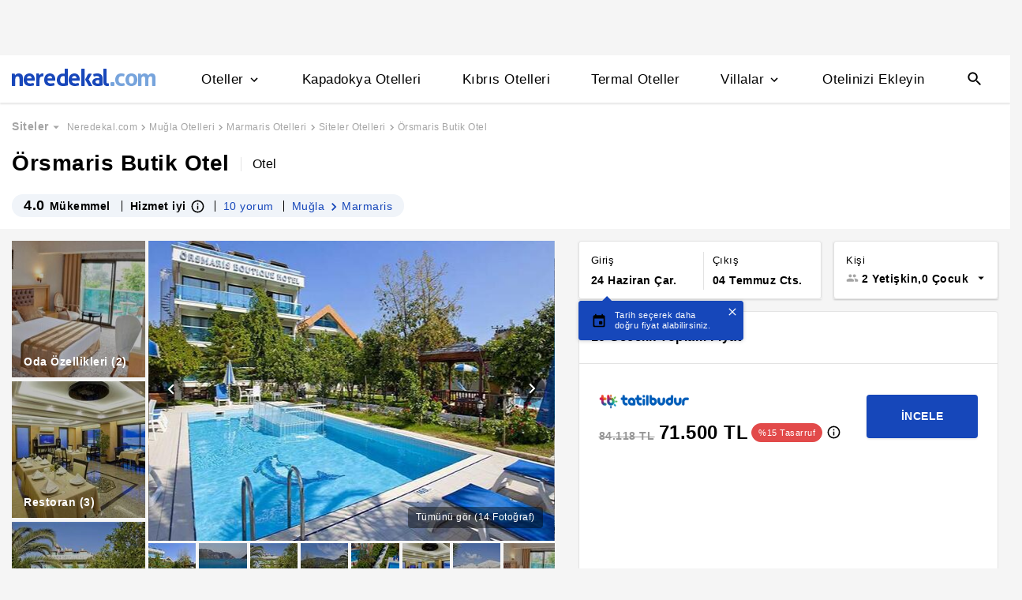

--- FILE ---
content_type: text/html
request_url: https://www.neredekal.com/orsmaris-boutique-hotel-fiyatlari/
body_size: 43716
content:
<!DOCTYPE html><html lang="tr"><head><meta charSet="utf-8"/><link rel="preload" href="https://s.neredekal.com/desktop/static/neredekal-logo.svg" as="image"/><title>Örsmaris Butik Otel - Muğla Marmaris Siteler</title><meta name="description" content="Örsmaris Butik Otel (Muğla) fiyatlarını karşılaştır en ucuz fiyatı bul, yorumları ve tesis özelliklerini incele. Aynı oda daha ucuza Neredekal.com&#x27;da"/><meta name="robots" content="index,follow"/><meta name="viewport" content="width=device-width, initial-scale=1, user-scalable=no"/><meta http-equiv="X-UA-Compatible" content="IE=edge"/><link rel="shortcut icon" href="/static/favicon.ico"/><link rel="preload" href="https://i.neredekal.com/i/neredekal/75/619x420/602744d4ff3ffdca374bd9c9" as="image"/><link rel="preload" href="https://s.neredekal.com/desktop/static/neredekal-logo.svg" as="image"/><link rel="apple-touch-icon" href="/static/apple-touch-icon.png"/><link rel="icon" href="/static/favicon.ico"/><link rel="dns-prefetch" href="//i.neredekal.com"/><link rel="dns-prefetch" href="//s.neredekal.com"/><link rel="dns-prefetch" href="//www.googletagmanager.com"/><link rel="dns-prefetch" href="//www.google-analytics.com"/><link rel="dns-prefetch" href="//connect.facebook.net"/><link rel="dns-prefetch" href="//googleads.g.doubleclick.net"/><link rel="preconnect" href="//i.neredekal.com"/><link rel="preconnect" href="//s.neredekal.com"/><link rel="preconnect" href="//www.googletagmanager.com"/><link rel="preconnect" href="//www.google-analytics.com"/><link rel="preconnect" href="//www.googletagmanager.com"/><link rel="preconnect" href="//www.google-analytics.com"/><link rel="dns-prefetch" href="//maps.googleapis.com"/><link rel="dns-prefetch" href="//maps.gstatic.com"/><link rel="dns-prefetch" href="//mts0.googleapis.com"/><link rel="dns-prefetch" href="//mts1.googleapis.com"/><meta property="og:url" content="https://www.neredekal.com/orsmaris-boutique-hotel-fiyatlari/"/><meta property="og:type" content="website"/><meta property="og:title" content="Örsmaris Butik Otel - Muğla Marmaris Siteler"/><meta property="og:description" content="Örsmaris Butik Otel (Muğla) fiyatlarını karşılaştır en ucuz fiyatı bul, yorumları ve tesis özelliklerini incele. Aynı oda daha ucuza Neredekal.com&#x27;da"/><meta property="og:image" content="https://i.neredekal.com/i/neredekal/75/800x600/602744d4ff3ffdca374bd9c9"/><meta property="og:image:alt" content="Örsmaris Butik Otel - Muğla Marmaris Siteler"/><meta name="og:image:width" content="800"/><meta name="og:image:height" content="600"/><meta name="twitter:card" content="summary_large_image"/><meta name="twitter:image" content="https://i.neredekal.com/i/neredekal/75/800x600/602744d4ff3ffdca374bd9c9"/><meta name="twitter:image:alt" content="Örsmaris Butik Otel - Muğla Marmaris Siteler"/><meta name="twitter:description" content="Örsmaris Butik Otel (Muğla) fiyatlarını karşılaştır en ucuz fiyatı bul, yorumları ve tesis özelliklerini incele. Aynı oda daha ucuza Neredekal.com&#x27;da"/><meta name="twitter:site" content="@neredekal"/><meta name="twitter:creator" content="@neredekal"/><meta name="twitter:url" content="https://www.neredekal.com/orsmaris-boutique-hotel-fiyatlari/"/><link rel="canonical" href="https://www.neredekal.com/orsmaris-boutique-hotel-fiyatlari/"/><script type="application/ld+json">{      "@context": "https://schema.org",      "@type": "BreadcrumbList",      "itemListElement":        [{        "@type": "ListItem",        "position": 1,        "item":          {            "@id": "https://www.neredekal.com/",            "name": "Neredekal.com"          }      },{        "@type": "ListItem",        "position": 2,        "item":          {            "@id": "https://www.neredekal.com/mugla-otelleri/",            "name": "Muğla Otelleri"          }      },{        "@type": "ListItem",        "position": 3,        "item":          {            "@id": "https://www.neredekal.com/marmaris-otelleri/",            "name": "Marmaris Otelleri"          }      },{        "@type": "ListItem",        "position": 4,        "item":          {            "@id": "https://www.neredekal.com/siteler-otelleri/",            "name": "Siteler Otelleri"          }      },{        "@type": "ListItem",        "position": 5,        "item":          {            "@id": "https://www.neredekal.com/orsmaris-boutique-hotel-fiyatlari/",            "name": "Örsmaris Butik Otel"          }      }]    }</script><script type="application/ld+json">{      "@context": "https://schema.org",      "@type": "FAQPage",      "mainEntity": [{            "@type": "Question",            "name": "Örsmaris Butik Otel için 1 gecelik fiyat ne kadardır?",            "acceptedAnswer":              {                "@type": "answer",                "text": "Örsmaris Butik Otel için 1 gecelik ortalama fiyat 7150.00 TL - 12329.40 TL aralığındadır."              }          },{            "@type": "Question",            "name": "Örsmaris Butik Otel için tesisinde bulunan odaların özellikleri nelerdir?",            "acceptedAnswer":              {                "@type": "answer",                "text": "Örsmaris Butik Otel odalarında Minibar, Fransız Balkon, Klima, Perde, Kasa bulunmaktadır. Oda özelliklerinde daha fazla bilgi almak için otel sayfasını inceleyebilirsiniz."              }          },{            "@type": "Question",            "name": "Örsmaris Butik Otel için rezervasyonumu ücretsiz iptal edebilir miyim?",            "acceptedAnswer":              {                "@type": "answer",                "text": "Örsmaris Butik Otel için ücretsiz rezervasyon iptali isteği tesis politikasına bağlı olarak değişebilmektedir. Daha fazla bilgi almak için otel sayfasını inceleyebilirsiniz."              }          },{            "@type": "Question",            "name": "Örsmaris Butik Otel için popüler tesis özellikleri nelerdir?",            "acceptedAnswer":              {                "@type": "answer",                "text": "Örsmaris Butik Otel için popüler tesis özellikleri; Döviz Alım/Satım, Kuru Temizleme, Havaalanı Servisi, Araba Kiralama, Resepsiyon olmasıdır."              }          },{            "@type": "Question",            "name": "Örsmaris Butik Otel için tesis giriş ve çıkış saatleri kaçtır?",            "acceptedAnswer":              {                "@type": "answer",                "text": "Örsmaris Butik Otel tesisi için 14:00 - 00:00 arası giriş, 09:00 - 12:00 arası çıkış yapılmaktadır."              }          }]  }</script><script type="application/ld+json">{"@context":"http://schema.org","@type":"Hotel","name":"Örsmaris Butik Otel - Muğla Marmaris Siteler","url":"https://www.neredekal.com/orsmaris-boutique-hotel-fiyatlari/","hasMap":"https://maps.google.com/?q=36.8301423,28.2434678","availableLanguage":["Almanca","Fransızca","Türkçe","İngilizce"],"checkinTime":"14:00 - 00:00 arası","checkoutTime":"09:00 - 12:00 arası","image":"https://i.neredekal.com/i/neredekal/75/1200x1200/602744d4ff3ffdca374bd9c9","photo":[{"@type":"ImageObject","contentUrl":"https://i.neredekal.com/i/neredekal/75/1200x1200/602744d4ff3ffdca374bd9c9","description":"Plaj"},{"@type":"ImageObject","contentUrl":"https://i.neredekal.com/i/neredekal/75/1200x1200/602744d3ff3ffdca374bd9c7","description":"Genel Görünüm "},{"@type":"ImageObject","contentUrl":"https://i.neredekal.com/i/neredekal/75/1200x1200/602744d6ff3ffdca374bd9d1","description":"Havuz"},{"@type":"ImageObject","contentUrl":"https://i.neredekal.com/i/neredekal/75/1200x1200/602744d6ff3ffdca374bd9d3","description":"Havuz"},{"@type":"ImageObject","contentUrl":"https://i.neredekal.com/i/neredekal/75/1200x1200/60361440832ab23e6b6e2d1e","description":"Örsmaris Boutique Hotel"},{"@type":"ImageObject","contentUrl":"https://i.neredekal.com/i/neredekal/75/1200x1200/60361449832ab23e6b6e2d32","description":""},{"@type":"ImageObject","contentUrl":"https://i.neredekal.com/i/neredekal/75/1200x1200/60361444832ab23e6b6e2d26","description":""},{"@type":"ImageObject","contentUrl":"https://i.neredekal.com/i/neredekal/75/1200x1200/6036144c832ab23e6b6e2d3a","description":""},{"@type":"ImageObject","contentUrl":"https://i.neredekal.com/i/neredekal/75/1200x1200/6036181dc80e6cefbcbe047d","description":""},{"@type":"ImageObject","contentUrl":"https://i.neredekal.com/i/neredekal/75/1200x1200/60361822c80e6cefbcbe048d","description":""},{"@type":"ImageObject","contentUrl":"https://i.neredekal.com/i/neredekal/75/1200x1200/60481b43946ed76662c725b9","description":"Bu tesisin galeri resmi"},{"@type":"ImageObject","contentUrl":"https://i.neredekal.com/i/neredekal/75/1200x1200/60481b44946ed76662c725bf","description":"Bu tesisin galeri resmi"},{"@type":"ImageObject","contentUrl":"https://i.neredekal.com/i/neredekal/75/1200x1200/60481bac946ed76662c725dd","description":"Bu tesisin galeri resmi"},{"@type":"ImageObject","contentUrl":"https://i.neredekal.com/i/neredekal/75/1200x1200/60481bb3946ed76662c7260b","description":"Bu tesisin galeri resmi"}],"priceRange":"71500 TL den başlayan fiyatlar","paymentAccepted":["American Express","Visa","Mastercard","UnionPay kredi kartı"],"description":"<p>Marmaris'in merkezi ile İ&ccedil;meler arasında konumlanan &Ouml;rsmaris Boutique Hotel, mandalina, portakal ağa&ccedil;larının mis kokusunu &ccedil;ok uzaktan bile duyabileceğiniz yemyeşil doğasıyla karşılıyor sizi. K&uuml;lt&uuml;r Bakanlığı'nın butik otel yetki belgesine sahip işletmede her biri &ouml;zenle dekore edilmiş, pencereleri doğa deniz manzarasıyla s&uuml;slenmiş ve bol bol huzur serpiştirilmiş 26 oda arasından se&ccedil;im yapabiliyorsunuz.</p><p>Denize sıfır bir kum plajı, ayrıca kamelyalı bir bah&ccedil;enin ortasına konumlanmış geniş iki y&uuml;zme havuzu olan &Ouml;rsmaris Boutique Hotel'de şezlong ve şemsiyelerden &uuml;cretsiz yararlanabiliyor, Bedir ve Ke&ccedil;i adalarının manzaralarına nazır konforla y&uuml;z&uuml;p g&uuml;neşlenebiliyorsunuz.</p><p>&lsquo; Oda kahvaltı' ya da &lsquo; yarım pansiyon &ndash; set men&uuml;' konseptinde hizmet veren &Ouml;rsmaris Boutique Hotel'in a&ccedil;ık b&uuml;fe kahvaltıları ve &ouml;ğ&uuml;n yemekleri lezzette yarattıkları farkla adeta gurme mutfağını temsil ediyor. Otel mutfağında kullanılan yumurta, s&uuml;t, et gibi hayvansal &uuml;r&uuml;nler &Ouml;rsmaris'in kendi &ccedil;iftliğinden.</p><p>Aynı zamanda sebze &ndash; meyveler de organik tarımla kendi &uuml;rettiklerinden. Lezzetin yanında romantik bir atmosfer de bulabileceğiniz sahil restoranda muhteşem g&uuml;nbatımları izleyebiliyor, dalga sesleriyle b&uuml;y&uuml;k şehirlerin kaosunu, korna seslerini ve birikmiş t&uuml;m stresinizi unutabiliyorsunuz. Marmaris'in &ccedil;arşısına 5 km mesafedeki &Ouml;rsmaris Boutique Hotel'in Dalaman Havalimanı'na mesafesi 105 km.</p><p>Otelde konaklarken Marmaris'in hareketli gece hayatında eğlenebilir, &ccedil;ok yakınındaki Turun&ccedil; K&ouml;y&uuml;'n&uuml;n dingin atmosferiyle de tanışabilirsiniz.</p>","telephone":"+90","address":[{"@type":"PostalAddress","streetAddress":"Siteler Mah. Cumhuriyet Blv. No. 59, Marmaris/Muğla"}],"amenityFeature":["Döviz Alım/Satım","Kuru Temizleme","Havaalanı Servisi","Araba Kiralama","Resepsiyon","Sigara İçme Alanı","Toplantı Odası","Bahçe","Havalimanı Servis","Deniz Bisikleti","Kütüphane","Havuz Barı","Özel Plaj","Restoran","Yabancı İçkiler","Çocuk Oyun Parkı","Tekerlekli Sandalye Kullanımına Uygun","Minibar","Klima","Kasa","Bahçe"],"review":[],"aggregateRating":[{"@type":"AggregateRating","reviewCount":10,"bestRating":5,"ratingValue":"4.0","worstRating":1}]}</script><link rel="preload" href="https://i.neredekal.com/i/neredekal/75/619x420/60361440832ab23e6b6e2d1e" as="image"/><link rel="preload" href="https://i.neredekal.com/i/neredekal/75/619x420/60361440832ab23e6b6e2d1e" as="image"/><link rel="preload" href="https://i.neredekal.com/i/neredekal/75/71x71/60361440832ab23e6b6e2d1e" as="image"/><link rel="preload" href="https://i.neredekal.com/i/neredekal/75/71x71/602744d4ff3ffdca374bd9c9" as="image"/><link rel="preload" href="https://i.neredekal.com/i/neredekal/75/71x71/602744d3ff3ffdca374bd9c7" as="image"/><link rel="preload" href="https://i.neredekal.com/i/neredekal/75/71x71/602744d6ff3ffdca374bd9d1" as="image"/><link rel="preload" href="https://i.neredekal.com/i/neredekal/75/71x71/602744d6ff3ffdca374bd9d3" as="image"/><link rel="preload" href="https://i.neredekal.com/i/neredekal/75/71x71/60361449832ab23e6b6e2d32" as="image"/><link rel="preload" href="https://i.neredekal.com/i/neredekal/75/71x71/60361444832ab23e6b6e2d26" as="image"/><link rel="preload" href="https://i.neredekal.com/i/neredekal/75/71x71/6036144c832ab23e6b6e2d3a" as="image"/><link rel="preload" href="https://i.neredekal.com/i/neredekal/75/71x71/6036181dc80e6cefbcbe047d" as="image"/><link rel="preload" href="https://i.neredekal.com/i/neredekal/75/71x71/60361822c80e6cefbcbe048d" as="image"/><link rel="preload" href="https://i.neredekal.com/i/neredekal/75/71x71/60481b43946ed76662c725b9" as="image"/><link rel="preload" href="https://i.neredekal.com/i/neredekal/75/71x71/60481b44946ed76662c725bf" as="image"/><link rel="preload" href="https://i.neredekal.com/i/neredekal/75/71x71/60481bac946ed76662c725dd" as="image"/><link rel="preload" href="https://i.neredekal.com/i/neredekal/75/71x71/60481bb3946ed76662c7260b" as="image"/><meta name="next-head-count" content="63"/><script type="text/javascript"></script><noscript data-n-css=""></noscript><script defer="" nomodule="" src="https://s.neredekal.com/desktop/_next/static/chunks/polyfills-42372ed130431b0a.js"></script><script defer="" src="https://s.neredekal.com/desktop/_next/static/chunks/9913.3b08c51d9fca4c44.js"></script><script defer="" src="https://s.neredekal.com/desktop/_next/static/chunks/5976.24ffdb90cfcac5f4.js"></script><script src="https://s.neredekal.com/desktop/_next/static/chunks/webpack-e5df490515f965a1.js" defer=""></script><script src="https://s.neredekal.com/desktop/_next/static/chunks/framework-3bc9684f49160ebb.js" defer=""></script><script src="https://s.neredekal.com/desktop/_next/static/chunks/main-5da1c39d414a3f93.js" defer=""></script><script src="https://s.neredekal.com/desktop/_next/static/chunks/pages/_app-39cc14156ce198a8.js" defer=""></script><script src="https://s.neredekal.com/desktop/_next/static/chunks/9476-20852dd8272f61fe.js" defer=""></script><script src="https://s.neredekal.com/desktop/_next/static/chunks/615-6b9f3dd71a13ced0.js" defer=""></script><script src="https://s.neredekal.com/desktop/_next/static/chunks/7285-16249bb9239f993b.js" defer=""></script><script src="https://s.neredekal.com/desktop/_next/static/chunks/2613-9ab32533f622b300.js" defer=""></script><script src="https://s.neredekal.com/desktop/_next/static/chunks/7411-d194d01a713f3dcc.js" defer=""></script><script src="https://s.neredekal.com/desktop/_next/static/chunks/4101-f5c369b62aa371f7.js" defer=""></script><script src="https://s.neredekal.com/desktop/_next/static/chunks/7563-37e7387024eb90de.js" defer=""></script><script src="https://s.neredekal.com/desktop/_next/static/chunks/4983-2c74aa54bee7e310.js" defer=""></script><script src="https://s.neredekal.com/desktop/_next/static/chunks/2786-80ab047af5fe59f1.js" defer=""></script><script src="https://s.neredekal.com/desktop/_next/static/chunks/7075-140093fa95aeea65.js" defer=""></script><script src="https://s.neredekal.com/desktop/_next/static/chunks/pages/tesis-detay-035eca6ea3ca9cba.js" defer=""></script><script src="https://s.neredekal.com/desktop/_next/static/oayIWtqZV0z3Lf52854LD/_buildManifest.js" defer=""></script><script src="https://s.neredekal.com/desktop/_next/static/oayIWtqZV0z3Lf52854LD/_ssgManifest.js" defer=""></script><style data-emotion="css gh4nco roynbj 1g8nv92 1pjkpap 6lxsf3 sncxrr 1o7jjti ed90cg 1bxmm8e 7epa04 1qru1qd 1h44t32 8jah14 x5kxwt 1eji3cn xjmv5z 1seux6j x9m4b2 172j8a1 1g6ajnz 14tuenj tdp3ba 2vliah 13bbgv3 o1rlh6 1fe7rfd 281kbe 1mu5rs1 ala8ul 1w3i4mr cxe5rb nsljls 19pu3o8 f5q071 1epzpri vvqheh cl4rt1 r4hsfp 100g8ce 8l2qxx 1s6dy17 1jrpjia 1rtw7c0 lnn9dh 7rlz80 1ecrh8x 1lsb456 dnb3wx 12ziupn 79elbk 1e9t6ua eqgmp4 9353ps 1qx34im 19ozuhw 1879t4p 1xzfjsi c1dxa0 1qpv9xy 15jcaac 1flzjmb 1gh1gyc 36wvhe 1q60i1b q6wckv 1e4ni45 10v55ah 153n6p5 mjup8u xr6ug 4k6hxf 1lrg7s6 wpu6xi 1jddpuz 1qqwuhv ff0d37 c6qiae invogy ngay20 vujz8e 14uw69j 4zpyyi ojlxj2 2qxrmg 9334i9 1wh6dco kdvfw2 u2fjzv 185u68t 1f7h3o4 uz7gs6 1cykxgh 1q6wxj9 1vbecza lbeapv eb79u9 qx9cgk 15wahgi 1vbce3k ars58w l7mlup iikcme 1vcw7rt eon1de taq9v4 10drs24 6jy6gg 1s1nal8 9li1iv ejajke 10fjn81 jp1oqh 1ywe7rq sp2jv4 1i1sccy 11rr7n1 a6ivnr 9wodav qe845x 1tg0a7s 18u9ahl 19izh1d 1ibwzhr 189d9ae 1mpqas2 18yqw5o h70fig qy9ldx tnub8d 11bii5c ry22gs rwqsmu 10pqk3n 1obemnv 1tcg6bs 19lz0u9 12emn7o g5yr86 1moilhx 7exiz0 1bho451 5rpaou 1l52v4c z5gr8j 84j8lc aurft1 1u6on2a 1jofqk3 pd77oa 4uhhab 1qbt26o b4k5mc 1kds3cg 17im7wt 17khump lbt2iy r4y3cf 1427yjs 1306pwn ypy501 1isfzlu 1wgkewf 6tlvnu sm9svv i35f0e 2eeif4 wpiwif 147q4sf 124cg1s 1wp323b 3wc0w3 1rck0tt vois56 1qdgwqb pzhaax 1e1ij37 1mgwoe6 11splr0 qs9fl9 1gy5bik 3i9p8i 1rl1c87 nptpqb dv2uv1 1wsxori 1bqz08b lqqh9d 1s9shci r5mnxj 19a96w 7jmsbb 1ydnsue rvi3hc 1ttc25d if4fnt 6k0oeu 1cxzh3g 1mm75xc pcxa1d b07y8p 1drr9ao 11l6a7d y1qala g19cf3 1dnyspj 14caadc 1pou1uw 7rhbml j1v8cm 1fqi1cu zcctu6 11nwth7 1xtct8y crl06f 18jnc17 1y3lihk 1l4y7zr fa7fwm yzglsm 7q3c8a 1as6ib3 xn30rn 1qaiwqn 1ondbto 1q1bmyr vbtnah ud6kpt j748mp 1j3qmzd 2bb2ex j5dz1z lin2vm 1pfxkft ov7w2g 1mj4ioh 1o1uiej 1gulpsn wsltt1 1iw3b2o o4o2wo u0u4d3 avho4t 1mqxiht 1nzjc2i vcichj 2x0t1k 12zzm22 1wj978t 15o0v33 cxbzjr 35oep2 145srj 1nduys2 dc899o 3cy8em dydpyx 6tk7p2 k7ystp aqtc7r 189y5ub 1bshhuh qge2j7 12ntdlb 8hwwlq 1jwz8wr 5ibfsq 11kc19u 1r4822j 1wxhkwp 18zood2 sq6vgj xqktnb 171nukj 67ph75 q1b7rb 169imjo 1tss4uk 132sec5 sls8gr ia9po6 1fnavh zrh2im psnz9g 1hp6neg qpq1jh 7tu4xy 1v43u78 1k4tg43 1jiz046 o778s8 932dj1 tqwy6h 2jw81k 14918uw 1bd6nat 1dng2um 18466hd gzpmay 1k1qbdw 1qr5slx 1j1zwz5 t4gfoe a7fvf 4s55a 1f2zll1 ghqgb1 1mj4dvc cp1mba iu2scw 3jaadn 1w3zuwz 11i1ojl 1vd7o05 1qp22di 10dqmpr 18yaiqa tmuilk 1jo1mbj w7dq5g 2nhqpy 1hf2yc1 uo8nqn 1g7d3sy 1v14nbb desmj 1kxb0dr i2jvmj 1a9utid 1sa1f18 1f01q6v qkqpdl 1e1h6cc 1pmuij8 1b2koud 1i7qjwz 1owf5rt pxltwj ymhax7 1i1z7ja 1107o4y 1i07a4o 1pq2jvd mxpfz0">*{box-sizing:border-box;-webkit-tap-highlight-color:rgba(255,255,255,0);}@media (max-width:768px){html,body{overflow-x:scroll !important;-webkit-overflow-scrolling:touch;min-width:768px;width:100%;}}html,body{-webkit-overflow-scrolling:touch;background:#f5f5f5;margin:0;min-height:100%;overflow-x:hidden;font-family:Inter,Roboto,Helvetica,Arial,sans-serif;;    font-size:16px;letter-spacing:0.5px;color:black;}@keyframes wave-squares{0%{background-position:-468px 0;}100%{background-position:468px 0;}};.rc-slider-track{background-color:#1647ba;}.rc-slider-handle{height:12px;width:12px;margin-top:-10px;box-shadow:0 1px 4px 0 rgba(0,0,0,0.2);border:solid 1px #1647ba;background-color:white;}.rc-slider-handle-1{margin-left:6px;}.rc-slider-rail{background-color:#e3e3e3;}.rc-slider-tooltip{-webkit-tap-highlight-color:#1647ba;}.rc-slider-tooltip-inner{background-color:#1647ba;padding:8px 15px;height:30px;font-size:11px;font-weight:bold;line-height:unset;white-space:nowrap;position:absolute;z-index:150;}.rc-range-tooltip-arrow{background-color:#1647ba;}.carousel.carousel-slider .control-arrow,.carousel .control-arrow{-webkit-transition:all 0.25s ease-in;transition:all 0.25s ease-in;opacity:0.4;filter:alpha(opacity=40);position:absolute;z-index:2;top:20px;background:none;border:0;font-size:32px;cursor:pointer;}.carousel .control-arrow:focus,.carousel .control-arrow:hover{opacity:1;filter:alpha(opacity=100);}.carousel.carousel-slider .control-arrow:before,.carousel .control-arrow:before{margin:0 5px;display:inline-block;border-top:8px solid transparent;border-bottom:8px solid transparent;content:"";}.carousel .control-disabled.control-arrow{opacity:0;filter:alpha(opacity=0);cursor:inherit;display:none;}.carousel .control-prev.control-arrow{left:0;}.carousel .control-prev.control-arrow:before{border-right:8px solid #fff;}.carousel .control-next.control-arrow{right:0;}.carousel .control-next.control-arrow:before{border-left:8px solid #fff;}.carousel-root{outline:none;}.carousel{position:relative;width:100%;}.carousel *{-webkit-box-sizing:border-box;-moz-box-sizing:border-box;box-sizing:border-box;}.carousel img{width:100%;display:inline-block;pointer-events:none;}.carousel .carousel{position:relative;}.carousel .control-arrow{outline:0;border:0;background:none;top:50%;margin-top:-13px;font-size:18px;}.carousel .thumbs-wrapper{margin:20px;overflow:hidden;}.carousel .thumbs{-webkit-transition:all 0.15s ease-in;transition:all 0.15s ease-in;-webkit-transform:translateZ(0);transform:translateZ(0);position:relative;list-style:none;white-space:nowrap;}.carousel .thumb{-webkit-transition:border 0.15s ease-in;transition:border 0.15s ease-in;display:inline-block;margin-right:6px;white-space:nowrap;overflow:hidden;border:3px solid #fff;padding:2px;}.carousel .thumb:focus{border:3px solid #ccc;outline:none;}.carousel .thumb.selected,.carousel .thumb:hover{border:3px solid #333;}.carousel .thumb img{vertical-align:top;}.carousel.carousel-slider{position:relative;margin:0;overflow:hidden;}.carousel.carousel-slider .control-arrow{top:0;color:#fff;font-size:26px;bottom:0;margin-top:0;padding:5px;}.carousel.carousel-slider .control-arrow:hover{background:rgba(0,0,0,0.2);}.carousel .slider-wrapper{overflow:hidden;margin:auto;width:100%;-webkit-transition:height 0.15s ease-in;transition:height 0.15s ease-in;}.carousel .slider-wrapper.axis-horizontal .slider{-ms-box-orient:horizontal;display:-moz-box;display:-moz-flex;display:-webkit-flex;display:flex;}.carousel .slider-wrapper.axis-horizontal .slider .slide{-webkit-flex-direction:column;-moz-box-orient:vertical;-moz-box-direction:normal;flex-direction:column;-webkit-flex-flow:column;flex-flow:column;}.carousel .slider-wrapper.axis-vertical{-ms-box-orient:horizontal;display:-moz-box;display:-moz-flex;display:-webkit-flex;display:flex;}.carousel .slider-wrapper.axis-vertical .slider{-webkit-flex-direction:column;-moz-box-orient:vertical;-moz-box-direction:normal;flex-direction:column;}.carousel .slider{margin:0;padding:0;position:relative;list-style:none;width:100%;}.carousel .slider.animated{-webkit-transition:all 0.35s ease-in-out;transition:all 0.35s ease-in-out;}.carousel .slide{min-width:100%;margin:0;position:relative;text-align:center;}.carousel .slide img{width:100%;vertical-align:top;border:0;}.carousel .slide iframe{display:inline-block;width:-webkit-calc(100% - 80px);width:calc(100% - 80px);margin:0 40px 40px;border:0;}.carousel .slide .legend{-webkit-transition:all 0.5s ease-in-out;transition:all 0.5s ease-in-out;position:absolute;bottom:40px;left:50%;margin-left:-45%;width:90%;border-radius:10px;background:#000;color:#fff;padding:10px;font-size:12px;text-align:center;opacity:0.25;-webkit-transition:opacity 0.35s ease-in-out;transition:opacity 0.35s ease-in-out;}.carousel .control-dots{position:absolute;bottom:0;margin:10px 0;padding:0;text-align:center;width:100%;z-index:1;}@media (min-width:960px){.carousel .control-dots{bottom:0;}}.carousel .control-dots .dot{-webkit-transition:opacity 0.25s ease-in;transition:opacity 0.25s ease-in;opacity:0.3;filter:alpha(opacity=30);-webkit-box-shadow:1px 1px 2px rgba(0,0,0,0.9);box-shadow:1px 1px 2px rgba(0,0,0,0.9);background:#fff;border-radius:50%;width:8px;height:8px;cursor:pointer;display:inline-block;margin:0 8px;}.carousel .control-dots .dot.selected,.carousel .control-dots .dot:hover{opacity:1;filter:alpha(opacity=100);}.carousel .carousel-status{position:absolute;top:0;right:0;padding:5px;font-size:10px;text-shadow:1px 1px 1px rgba(0,0,0,0.9);color:#fff;}.carousel:hover .slide .legend{opacity:1;}.advanced-slider .carousel .carousel-status{text-shadow:0.3px 0.5px 0.3px #000000;}.advanced-slider .carousel.carousel-slider{height:450px;}@media (min-width:1441px){.advanced-slider .carousel.carousel-slider{height:585px;}}.advance-slider-item-wrapper{position:relative;}.advance-slider-item-wrapper:before{content:" ";position:absolute;background:linear-gradient(180deg,rgb(255 255 255 / 0%) 0%,rgb(0 0 6 / 30%) 100%);width:100%;height:80px;z-index:1;bottom:0;}.errorWrapper{background:url("https://s.neredekal.com/desktop/static/404-background.png") fixed no-repeat bottom center      #d8eaf9;text-align:center;height:100vh;padding-top:25px;}@-webkit-keyframes animation-1velia8{0%{opacity:1;}30%{opacity:1;}100%{opacity:0;}}@keyframes animation-1velia8{0%{opacity:1;}30%{opacity:1;}100%{opacity:0;}}@-webkit-keyframes animation-b7n1on{0%{-webkit-transform:rotate(0deg);-moz-transform:rotate(0deg);-ms-transform:rotate(0deg);transform:rotate(0deg);}100%{-webkit-transform:rotate(360deg);-moz-transform:rotate(360deg);-ms-transform:rotate(360deg);transform:rotate(360deg);}}@keyframes animation-b7n1on{0%{-webkit-transform:rotate(0deg);-moz-transform:rotate(0deg);-ms-transform:rotate(0deg);transform:rotate(0deg);}100%{-webkit-transform:rotate(360deg);-moz-transform:rotate(360deg);-ms-transform:rotate(360deg);transform:rotate(360deg);}}.css-gh4nco{box-sizing:border-box;width:100%;display:-webkit-box;display:-webkit-flex;display:-ms-flexbox;display:flex;-webkit-box-pack:center;-ms-flex-pack:center;-webkit-justify-content:center;justify-content:center;box-sizing:border-box;padding:10px 0;min-height:70px;}.css-roynbj{box-sizing:border-box;}.css-1g8nv92{box-sizing:border-box;-webkit-box-pack:center;-ms-flex-pack:center;-webkit-justify-content:center;justify-content:center;display:-webkit-box;display:-webkit-flex;display:-ms-flexbox;display:flex;height:auto;overflow:hidden;margin:0 auto;z-index:0;height:50px;}.css-1pjkpap{box-sizing:border-box;width:100%;-webkit-box-pack:justify;-webkit-justify-content:space-between;justify-content:space-between;-webkit-align-items:center;-webkit-box-align:center;-ms-flex-align:center;align-items:center;display:-webkit-box;display:-webkit-flex;display:-ms-flexbox;display:flex;padding:0px 15px;height:60px;box-shadow:0 2px 2px 0 rgba(0,0,0,0.1);background-color:white;z-index:101;position:relative;}@media (max-width: 1024px){.css-1pjkpap{height:40px;padding:0px 38px;}}.css-6lxsf3{box-sizing:border-box;width:100%;-webkit-align-items:stretch;-webkit-box-align:stretch;-ms-flex-align:stretch;align-items:stretch;-webkit-box-pack:justify;-webkit-justify-content:space-between;justify-content:space-between;display:-webkit-box;display:-webkit-flex;display:-ms-flexbox;display:flex;max-width:1440px;margin:auto;height:100%;overflow-y:hidden;overflow-x:hidden;overflow-y:unset;overflow-x:unset;}.css-sncxrr{box-sizing:border-box;display:-webkit-box;display:-webkit-flex;display:-ms-flexbox;display:flex;}.css-1o7jjti{box-sizing:border-box;-webkit-align-items:center;-webkit-box-align:center;-ms-flex-align:center;align-items:center;display:-webkit-box;display:-webkit-flex;display:-ms-flexbox;display:flex;margin-top:-5px;}@media (max-width: 1024px){.css-1o7jjti{margin-top:-3px;}}.css-ed90cg{font-size:13px;color:black;-webkit-text-decoration:none;text-decoration:none;cursor:pointer;}@media (max-width: 1024px){.css-ed90cg{font-size:12px;}}.css-ed90cg:hover{-webkit-text-decoration:underline;text-decoration:underline;}.css-1bxmm8e{box-sizing:border-box;width:182px;height:22px;position:relative;}@media (max-width: 1024px){.css-1bxmm8e{width:113px;height:14px;}}.css-7epa04{width:100%;height:100%;object-fit:fill;min-height:auto;padding-top:auto;padding-bottom:auto;margin-left:0;margin-top:0;}.css-1qru1qd{box-sizing:border-box;-webkit-align-items:stretch;-webkit-box-align:stretch;-ms-flex-align:stretch;align-items:stretch;display:-webkit-box;display:-webkit-flex;display:-ms-flexbox;display:flex;padding-left:58px;-webkit-align-items:stretch;-webkit-box-align:stretch;-ms-flex-align:stretch;align-items:stretch;margin-bottom:-2px;}@media (max-width: 1024px){.css-1qru1qd{padding-left:26px;}}.css-1h44t32{box-sizing:border-box;display:-webkit-box;display:-webkit-flex;display:-ms-flexbox;display:flex;position:relative;cursor:pointer;}.css-1h44t32:not(:last-of-type){margin-right:52px;}@media (max-width: 1024px){.css-1h44t32:not(:last-of-type){margin-right:17px;}}.css-1h44t32:after{content:" ";width:0%;height:4px;left:50%;-webkit-transform:translateX(-50%);-moz-transform:translateX(-50%);-ms-transform:translateX(-50%);transform:translateX(-50%);background-color:#1647ba;position:absolute;bottom:2px;-webkit-transition:all 0.2s ease-in-out;transition:all 0.2s ease-in-out;}.css-1h44t32:hover:after{padding-right:50%;padding-left:50%;}@media (max-width: 1024px){.css-1h44t32:after{height:2px;}.css-1h44t32:hover:after{padding:0!important;}}.css-8jah14{box-sizing:border-box;-webkit-align-items:center;-webkit-box-align:center;-ms-flex-align:center;align-items:center;display:-webkit-box;display:-webkit-flex;display:-ms-flexbox;display:flex;}.css-x5kxwt{box-sizing:border-box;font-weight:500;white-space:normal;font-size:17px;}@media (max-width: 1024px){.css-x5kxwt{font-size:12px;}}.css-1eji3cn{margin-left:4px;-webkit-transition:all 0.3s ease;transition:all 0.3s ease;-webkit-transform:rotate(90deg);-moz-transform:rotate(90deg);-ms-transform:rotate(90deg);transform:rotate(90deg);width:18px;height:18px;}@media (max-width: 1024px){.css-1eji3cn{margin-left:1px;width:16px;height:16px;}}.css-xjmv5z{box-sizing:border-box;position:absolute;background-color:white;z-index:300;top:60px;border-radius:4px;box-shadow:0 2px 10px 0 rgba(0,0,0,0.18);border:1px solid #eaeaea;-webkit-transition:all 0.3s ease;transition:all 0.3s ease;left:0;opacity:0;visibility:hidden;}@media (max-width:1438px){.css-xjmv5z{left:0;}}@media (max-width: 1024px){.css-xjmv5z{top:40px;}}.css-1seux6j{box-sizing:border-box;display:-webkit-box;display:-webkit-flex;display:-ms-flexbox;display:flex;padding:25px;width:100%;}@media (max-width: 1024px){.css-1seux6j{padding:20px;}}.css-x9m4b2{box-sizing:border-box;width:100%;display:-webkit-box;display:-webkit-flex;display:-ms-flexbox;display:flex;}.css-172j8a1{box-sizing:border-box;display:-webkit-box;display:-webkit-flex;display:-ms-flexbox;display:flex;-webkit-flex-direction:column;-ms-flex-direction:column;flex-direction:column;white-space:nowrap;}.css-172j8a1+.css-172j8a1{padding-left:50px;}@media (max-width: 1024px){.css-172j8a1+.css-172j8a1{padding-left:40px;}}.css-1g6ajnz{font-size:13px;color:black;-webkit-text-decoration:none;text-decoration:none;cursor:pointer;display:-webkit-box;display:-webkit-flex;display:-ms-flexbox;display:flex;-webkit-text-decoration:none;text-decoration:none;}@media (max-width: 1024px){.css-1g6ajnz{font-size:12px;}}.css-1g6ajnz:hover{-webkit-text-decoration:underline;text-decoration:underline;}.css-1g6ajnz div span{font-size:13px!important;}@media (max-width: 1024px){.css-1g6ajnz div span{font-size:12px!important;}}.css-1g6ajnz div strong{font-size:15px!important;}.css-1g6ajnz div strong span{font-size:15px!important;}@media (max-width: 1024px){.css-1g6ajnz div strong span{font-size:12px!important;}}@media (max-width: 1024px){.css-1g6ajnz div strong{font-size:12px!important;}}.css-1g6ajnz+.css-1g6ajnz div strong{margin-top:10px;display:-webkit-inline-box;display:-webkit-inline-flex;display:-ms-inline-flexbox;display:inline-flex;}.css-1g6ajnz:not(:last-child){margin-bottom:10px;}.css-1g6ajnz:hover{color:#1647ba;-webkit-text-decoration:none;text-decoration:none;}.css-14tuenj{font-size:13px;color:black;-webkit-text-decoration:none;text-decoration:none;cursor:pointer;font-size:17px;}@media (max-width: 1024px){.css-14tuenj{font-size:12px;}}.css-14tuenj:hover{-webkit-text-decoration:underline;text-decoration:underline;}@media (max-width: 1024px){.css-14tuenj{font-size:12px;}}.css-14tuenj:hover{-webkit-text-decoration:none;text-decoration:none;}.css-tdp3ba{box-sizing:border-box;font-weight:500;white-space:normal;}.css-2vliah{box-sizing:border-box;position:absolute;background-color:white;z-index:300;top:60px;border-radius:4px;box-shadow:0 2px 10px 0 rgba(0,0,0,0.18);border:1px solid #eaeaea;-webkit-transition:all 0.3s ease;transition:all 0.3s ease;left:-320px;opacity:0;visibility:hidden;}@media (max-width:1438px){.css-2vliah{left:-500px;}}@media (max-width: 1024px){.css-2vliah{top:40px;}}.css-13bbgv3{font-size:13px!important;}.css-13bbgv3 span{font-size:13px!important;}.css-13bbgv3 strong{font-size:15px!important;}@media (max-width: 1024px){.css-13bbgv3 strong{font-size:12px!important;}}.css-13bbgv3+.css-13bbgv3 span strong{margin-top:10px;display:-webkit-inline-box;display:-webkit-inline-flex;display:-ms-inline-flexbox;display:inline-flex;}.css-13bbgv3:not(:last-child){margin-bottom:10px;}.css-13bbgv3 span strong{font-size:15px!important;}@media (max-width: 1024px){.css-13bbgv3 span strong{font-size:12px!important;}}.css-13bbgv3 strong span{font-size:15px!important;}@media (max-width: 1024px){.css-13bbgv3 strong span{font-size:12px!important;}}.css-13bbgv3:hover{-webkit-text-decoration:none;text-decoration:none;cursor:default;}.css-o1rlh6{box-sizing:border-box;width:100%;padding:20px 15px;position:relative;padding:22px 0;margin:0 15px;}@media (max-width: 1024px){.css-o1rlh6{padding:17px 0;}}.css-1fe7rfd{box-sizing:border-box;display:none;position:absolute;z-index:100;width:100%;border-radius:4px;box-shadow:0 1px 13px 1px rgba(0,0,0,0.22);background-color:white;padding:16px 12px 20px 12px;line-height:2.5;top:45px;left:-15px;width:250px;max-height:250px;overflow-y:auto;}.css-281kbe{box-sizing:border-box;-webkit-flex-direction:column;-ms-flex-direction:column;flex-direction:column;display:-webkit-box;display:-webkit-flex;display:-ms-flexbox;display:flex;}.css-1mu5rs1{box-sizing:border-box;padding:0px 15px;padding-bottom:15px;overflow-x:auto;margin-left:-15px;margin-right:-15px;margin-bottom:-15px;display:-webkit-box;display:-webkit-flex;display:-ms-flexbox;display:flex;padding:2px 0 0 0;}.css-ala8ul{box-sizing:border-box;display:-webkit-box;display:-webkit-flex;display:-ms-flexbox;display:flex;margin-top:-2px;}.css-1w3i4mr{box-sizing:border-box;color:#a5a5a5;font-weight:600;white-space:normal;font-size:14px;white-space:nowrap;cursor:pointer;}@media (max-width: 1024px){.css-1w3i4mr{font-size:14px;}}.css-cxe5rb{box-sizing:border-box;margin-right:5px;-webkit-align-items:center;-webkit-box-align:center;-ms-flex-align:center;align-items:center;}.css-nsljls{box-sizing:border-box;display:-webkit-box;display:-webkit-flex;display:-ms-flexbox;display:flex;}.css-19pu3o8{font-size:13px;color:black;-webkit-text-decoration:none;text-decoration:none;cursor:pointer;font-size:12px;white-space:nowrap;cursor:pointer;font-weight:normal;color:#a5a5a5;}@media (max-width: 1024px){.css-19pu3o8{font-size:12px;}}.css-19pu3o8:hover{-webkit-text-decoration:underline;text-decoration:underline;}@media (max-width: 1024px){.css-19pu3o8{font-size:11px;}}.css-f5q071{box-sizing:border-box;color:#a5a5a5;font-weight:normal;white-space:normal;font-size:12px;white-space:nowrap;}@media (max-width: 1024px){.css-f5q071{font-size:11px;}}.css-1epzpri{box-sizing:border-box;width:100%;display:-webkit-box;display:-webkit-flex;display:-ms-flexbox;display:flex;background-color:white;border-radius:4px;}.css-vvqheh{box-sizing:border-box;box-shadow:0 1px 5px rgb(0 0 0 / 17%);border:0.7px solid #e3e3e3;background-color:white;border-radius:3px;position:absolute;z-index:35;width:calc(100% + 20px);padding:15px 6px 15px 15px;margin:-2px -10px 0;width:250px;display:none;left:50%;top:55px;width:260px;line-height:16px;font-size:12px;margin:3px 0 0 -240px;}.css-vvqheh:before{content:"";position:absolute;top:0;left:50%;-webkit-transform:translateX(-50%) translateY(-100%);-moz-transform:translateX(-50%) translateY(-100%);-ms-transform:translateX(-50%) translateY(-100%);transform:translateX(-50%) translateY(-100%);border-bottom:7px solid #e3e3e3;border-left:7px solid transparent;border-right:7px solid transparent;}.css-vvqheh:after{content:"";position:absolute;top:0;left:50%;-webkit-transform:translateX(-50%) translateY(-100%);-moz-transform:translateX(-50%) translateY(-100%);-ms-transform:translateX(-50%) translateY(-100%);transform:translateX(-50%) translateY(-100%);border-bottom:6px solid white;border-left:6px solid transparent;border-right:6px solid transparent;}@media (max-width: 1024px){.css-vvqheh{width:244px;margin:3px 0 0 -122px;}}.css-cl4rt1{box-sizing:border-box;position:relative;min-width:209px;}@media (max-width: 1024px){.css-cl4rt1{min-width:124px;}}.css-r4hsfp{box-sizing:border-box;-webkit-align-items:center;-webkit-box-align:center;-ms-flex-align:center;align-items:center;width:100%;display:-webkit-box;display:-webkit-flex;display:-ms-flexbox;display:flex;}.css-100g8ce{box-sizing:border-box;font-size:13px;white-space:normal;}.css-8l2qxx{box-sizing:border-box;font-size:14px;font-weight:600;white-space:normal;}.css-1s6dy17{box-sizing:border-box;display:none;margin-right:4px;display:block;}@media (max-width: 1024px){.css-1s6dy17{display:block;}}.css-1jrpjia{box-sizing:border-box;font-size:14px;font-weight:600;}@media (max-width: 1024px){.css-1jrpjia{font-size:11px;}}.css-1rtw7c0{box-sizing:border-box;height:11px;margin:0 7px;border-left:0.5px solid #e3e3e3;}.css-lnn9dh{box-sizing:border-box;-webkit-align-items:center;-webkit-box-align:center;-ms-flex-align:center;align-items:center;display:-webkit-box;display:-webkit-flex;display:-ms-flexbox;display:flex;padding-left:4px;padding-left:0px;}@media (max-width: 1024px){.css-lnn9dh{padding-left:0px;}}.css-7rlz80{box-sizing:border-box;display:none;margin-right:4px;}@media (max-width: 1024px){.css-7rlz80{display:block;}}.css-1ecrh8x{box-sizing:border-box;display:none;margin-right:4px;position:absolute;right:8px;display:block!important;margin-bottom:-3px;}@media (max-width: 1024px){.css-1ecrh8x{display:block;}}.css-1lsb456{box-sizing:border-box;-webkit-box-pack:center;-ms-flex-pack:center;-webkit-justify-content:center;justify-content:center;display:-webkit-box;display:-webkit-flex;display:-ms-flexbox;display:flex;font-family:Inter,Roboto,Helvetica,Arial,sans-serif;color:white;font-weight:600;letter-spacing:0.5px;}.css-dnb3wx{box-sizing:border-box;-webkit-box-pack:justify;-webkit-justify-content:space-between;justify-content:space-between;-webkit-align-items:center;-webkit-box-align:center;-ms-flex-align:center;align-items:center;display:-webkit-box;display:-webkit-flex;display:-ms-flexbox;display:flex;}.css-12ziupn{box-sizing:border-box;-webkit-box-pack:justify;-webkit-justify-content:space-between;justify-content:space-between;display:-webkit-box;display:-webkit-flex;display:-ms-flexbox;display:flex;}.css-79elbk{position:relative;}.css-1e9t6ua{box-sizing:border-box;position:relative;}.css-eqgmp4{box-sizing:border-box;display:-webkit-box;display:-webkit-flex;display:-ms-flexbox;display:flex;font-size:13px;line-height:1.6;letter-spacing:0.5px;}.css-9353ps{box-sizing:border-box;margin:0px 5px 0px 5px;cursor:pointer;}.css-1qx34im{-webkit-transform:rotate(90deg);-moz-transform:rotate(90deg);-ms-transform:rotate(90deg);transform:rotate(90deg);}.css-19ozuhw{box-sizing:border-box;-webkit-box-pack:center;-ms-flex-pack:center;-webkit-justify-content:center;justify-content:center;display:-webkit-box;display:-webkit-flex;display:-ms-flexbox;display:flex;height:auto;overflow:hidden;margin:0 auto;z-index:0;padding:15px 0;height:615px;}.css-1879t4p{box-sizing:border-box;-webkit-box-pack:end;-ms-flex-pack:end;-webkit-justify-content:flex-end;justify-content:flex-end;display:-webkit-box;display:-webkit-flex;display:-ms-flexbox;display:flex;}.css-1xzfjsi{width:100%;height:100%;object-fit:cover;min-height:auto;padding-top:auto;padding-bottom:auto;margin-left:0;margin-top:0;}.css-c1dxa0{box-sizing:border-box;display:-webkit-box;display:-webkit-flex;display:-ms-flexbox;display:flex;-webkit-align-items:center;-webkit-box-align:center;-ms-flex-align:center;align-items:center;-webkit-box-pack:center;-ms-flex-pack:center;-webkit-justify-content:center;justify-content:center;-webkit-box-align:center;padding:0px;margin:0px;margin-right:5px;}.css-1qpv9xy{width:10px;height:10px;object-fit:fill;min-height:auto;padding-top:auto;padding-bottom:auto;margin-left:0;margin-top:0;}.css-15jcaac{box-sizing:border-box;font-size:12px;font-weight:600;white-space:normal;}.css-1flzjmb{font-size:24px!important;font-weight:600;margin:0 0 14px 0;}.css-1gh1gyc{box-sizing:border-box;position:absolute;display:-webkit-box;display:-webkit-flex;display:-ms-flexbox;display:flex;width:40px;height:40px;background-color:white;-webkit-box-pack:center;-ms-flex-pack:center;-webkit-justify-content:center;justify-content:center;-webkit-align-items:center;-webkit-box-align:center;-ms-flex-align:center;align-items:center;box-shadow:0 1px 4px 1px rgba(178,178,178,0.35);top:50%;-webkit-transform:translate(0,-50%);-moz-transform:translate(0,-50%);-ms-transform:translate(0,-50%);transform:translate(0,-50%);border-radius:100%;z-index:5;cursor:pointer;right:16px;}.css-1gh1gyc:hover{background-color:#e3e3e3;}@media (max-width: 1024px){.css-1gh1gyc{width:30px;height:30px;}.css-1gh1gyc svg{width:18px;height:18px;}}.css-36wvhe{box-sizing:border-box;display:-webkit-box;display:-webkit-flex;display:-ms-flexbox;display:flex;position:relative;overflow-x:hidden;overflow:visible;white-space:nowrap;-webkit-transition:0.5s all ease-in-out;transition:0.5s all ease-in-out;-webkit-transform:translate(-0px,0px);-moz-transform:translate(-0px,0px);-ms-transform:translate(-0px,0px);transform:translate(-0px,0px);}.css-1q60i1b{width:100%;height:100%;object-fit:cover;min-height:auto;padding-top:auto;padding-bottom:auto;margin-left:0;margin-top:0;}.css-q6wckv{font-size:24px;margin:0 0 15px 0;}@media (max-width: 1024px){.css-q6wckv{font-size:18px;margin:0;}}.css-1e4ni45{-webkit-flex-shrink:0;-ms-flex-negative:0;flex-shrink:0;-webkit-transition:all 0.3s ease-in-out;transition:all 0.3s ease-in-out;-webkit-transform:rotate(-90deg);-moz-transform:rotate(-90deg);-ms-transform:rotate(-90deg);transform:rotate(-90deg);}.css-10v55ah{box-sizing:border-box;font-size:12px;line-height:21px;padding-top:6px;white-space:normal;-webkit-transition:all 0.3s ease-in-out;transition:all 0.3s ease-in-out;overflow:hidden;max-height:auto;opacity:1;}@media screen and (min-width: 40em){.css-10v55ah{font-size:12px;}}@media screen and (min-width: 52em){.css-10v55ah{font-size:12px;}}@media screen and (min-width: 64em){.css-10v55ah{font-size:14px;}}.css-10v55ah a{color:#000;font-weight:bolder;}.css-153n6p5{-webkit-flex-shrink:0;-ms-flex-negative:0;flex-shrink:0;-webkit-transition:all 0.3s ease-in-out;transition:all 0.3s ease-in-out;-webkit-transform:rotate(90deg);-moz-transform:rotate(90deg);-ms-transform:rotate(90deg);transform:rotate(90deg);}.css-mjup8u{box-sizing:border-box;font-size:12px;line-height:21px;padding-top:6px;white-space:normal;-webkit-transition:all 0.3s ease-in-out;transition:all 0.3s ease-in-out;overflow:hidden;max-height:0px;opacity:0;}@media screen and (min-width: 40em){.css-mjup8u{font-size:12px;}}@media screen and (min-width: 52em){.css-mjup8u{font-size:12px;}}@media screen and (min-width: 64em){.css-mjup8u{font-size:14px;}}.css-mjup8u a{color:#000;font-weight:bolder;}.css-xr6ug{box-sizing:border-box;width:100%;padding:20px 15px;background-color:white;padding:25px;border:solid 1px #e3e3e3;}@media (max-width: 1024px){.css-xr6ug{padding:25px 20px;}}.css-xr6ug h2{font-size:14px;font-weight:normal;}@media (max-width: 1024px){.css-xr6ug h2{font-size:12px;}}.css-xr6ug a{-webkit-text-decoration:none;text-decoration:none;}.css-4k6hxf{cursor:pointer;border-bottom:0.7px solid #e3e3e3;padding:13px 0;}@media (max-width: 1024px){.css-4k6hxf{padding:7px 0;}}.css-4k6hxf:last-child{border-bottom:none;}.css-1lrg7s6{font-size:16px;line-height:17px;font-weight:600;margin:0;}@media (max-width: 1024px){.css-1lrg7s6{font-size:12px;line-height:1.42;}}.css-wpu6xi{box-sizing:border-box;padding:0px 15px 0px 15px;margin-top:15px;}@media (max-width: 1024px){.css-wpu6xi{padding-left:0px;padding-right:0px;}}.css-1jddpuz{box-sizing:border-box;display:-webkit-box;display:-webkit-flex;display:-ms-flexbox;display:flex;}@media (max-width: 1024px){.css-1jddpuz{-webkit-flex-direction:column;-ms-flex-direction:column;flex-direction:column;}}.css-1qqwuhv{box-sizing:border-box;-webkit-flex-direction:column;-ms-flex-direction:column;flex-direction:column;display:-webkit-box;display:-webkit-flex;display:-ms-flexbox;display:flex;width:60%;-webkit-flex-shrink:0;-ms-flex-negative:0;flex-shrink:0;padding-bottom:20px;margin-bottom:-8px;}@media (max-width: 1024px){.css-1qqwuhv{width:100%;}}.css-ff0d37{box-sizing:border-box;font-size:14px;font-weight:600;white-space:normal;}.css-c6qiae{margin:12px 0 0 0;display:-webkit-box;display:-webkit-flex;display:-ms-flexbox;display:flex;}.css-invogy{width:33.3%;display:inline-block;padding:0;margin:0;}.css-invogy li{list-style:none;margin-bottom:8px;}.css-invogy li a{font-size:12px;color:black;-webkit-text-decoration:none;text-decoration:none;}.css-invogy li a:hover{-webkit-text-decoration:underline;text-decoration:underline;}.css-ngay20{box-sizing:border-box;display:-webkit-box;display:-webkit-flex;display:-ms-flexbox;display:flex;-webkit-flex-direction:column;-ms-flex-direction:column;flex-direction:column;width:100%;}@media (max-width: 1024px){.css-ngay20{-webkit-flex-direction:row;-ms-flex-direction:row;flex-direction:row;}}.css-vujz8e{box-sizing:border-box;display:-webkit-box;display:-webkit-flex;display:-ms-flexbox;display:flex;-webkit-box-flex-wrap:wrap;-webkit-flex-wrap:wrap;-ms-flex-wrap:wrap;flex-wrap:wrap;width:100%;}@media (max-width: 1024px){.css-vujz8e{-webkit-flex-shrink:0;-ms-flex-negative:0;flex-shrink:0;width:50%;}}.css-14uw69j{box-sizing:border-box;-webkit-flex-direction:column;-ms-flex-direction:column;flex-direction:column;width:50%;display:-webkit-box;display:-webkit-flex;display:-ms-flexbox;display:flex;}.css-4zpyyi{box-sizing:border-box;margin-top:15px;}.css-ojlxj2{width:auto;display:inline-block;padding:0;margin:0;}.css-ojlxj2 li{list-style:none;margin-bottom:8px;}.css-ojlxj2 li a{font-size:12px;color:black;-webkit-text-decoration:none;text-decoration:none;}.css-ojlxj2 li a:hover{-webkit-text-decoration:underline;text-decoration:underline;}.css-2qxrmg{box-sizing:border-box;width:20%;}.css-9334i9{width:80px;height:91px;object-fit:fill;min-height:auto;padding-top:auto;padding-bottom:auto;margin-left:0;margin-top:3px;}.css-1wh6dco{box-sizing:border-box;width:25%;display:-webkit-box;display:-webkit-flex;display:-ms-flexbox;display:flex;max-height:40px;display:grid;grid-template-columns:150px 150px;}@media (max-width: 1024px){.css-1wh6dco{margin-left:20px;grid-template-columns:130px 130px;}}.css-kdvfw2{width:130px;height:40px;object-fit:fill;min-height:auto;padding-top:auto;padding-bottom:auto;margin-left:0;margin-top:0;}.css-u2fjzv{font-size:13px;color:black;-webkit-text-decoration:none;text-decoration:none;cursor:pointer;margin-left:10px;}@media (max-width: 1024px){.css-u2fjzv{font-size:12px;}}.css-u2fjzv:hover{-webkit-text-decoration:underline;text-decoration:underline;}.css-185u68t{width:135px;height:40px;object-fit:fill;min-height:auto;padding-top:3px;padding-bottom:3px;margin-left:-12px;margin-top:0;}.css-1f7h3o4{box-sizing:border-box;margin-left:35px;margin-top:20px;margin-left:0;}.css-uz7gs6{width:105px;height:40px;object-fit:fill;min-height:auto;padding-top:auto;padding-bottom:auto;margin-left:0;margin-top:-11px;}.css-1cykxgh{box-sizing:border-box;-webkit-box-pack:center;-ms-flex-pack:center;-webkit-justify-content:center;justify-content:center;-webkit-align-items:center;-webkit-box-align:center;-ms-flex-align:center;align-items:center;display:-webkit-box;display:-webkit-flex;display:-ms-flexbox;display:flex;margin-top:45px;position:relative;}.css-1q6wxj9{box-sizing:border-box;-webkit-flex:1;-ms-flex:1;flex:1;border-top:solid 0.7px #eaeaea;}.css-1vbecza{box-sizing:border-box;-webkit-align-items:center;-webkit-box-align:center;-ms-flex-align:center;align-items:center;display:-webkit-box;display:-webkit-flex;display:-ms-flexbox;display:flex;padding:0px 20px;background-color:white;}.css-lbeapv{box-sizing:border-box;display:-webkit-box;display:-webkit-flex;display:-ms-flexbox;display:flex;padding-left:15px;z-index:2;}.css-eb79u9{font-size:13px;color:black;-webkit-text-decoration:none;text-decoration:none;cursor:pointer;z-index:2;}@media (max-width: 1024px){.css-eb79u9{font-size:12px;}}.css-eb79u9:hover{-webkit-text-decoration:underline;text-decoration:underline;}.css-eb79u9:not(:last-child){margin-right:12px;}.css-qx9cgk{width:25px;height:25px;object-fit:fill;min-height:auto;padding-top:auto;padding-bottom:auto;margin-left:0;margin-top:0;}.css-15wahgi{box-sizing:border-box;-webkit-align-items:center;-webkit-box-align:center;-ms-flex-align:center;align-items:center;display:-webkit-box;display:-webkit-flex;display:-ms-flexbox;display:flex;padding-top:30px;}@media (max-width: 1024px){.css-15wahgi{-webkit-flex-direction:column;-ms-flex-direction:column;flex-direction:column;}}.css-1vbce3k{box-sizing:border-box;position:relative;width:190px;height:24px;}@media (max-width: 1024px){.css-1vbce3k{width:119px;height:15px;}}.css-ars58w{width:100%;height:100%;object-fit:contain;min-height:auto;padding-top:auto;padding-bottom:auto;margin-left:0;margin-top:0;}.css-l7mlup{box-sizing:border-box;padding-left:25px;}.css-iikcme{box-sizing:border-box;-webkit-box-flex-wrap:wrap;-webkit-flex-wrap:wrap;-ms-flex-wrap:wrap;flex-wrap:wrap;-webkit-box-pack:center;-ms-flex-pack:center;-webkit-justify-content:center;justify-content:center;display:-webkit-box;display:-webkit-flex;display:-ms-flexbox;display:flex;}.css-iikcme a{padding:2px 0px;}.css-iikcme a:after{display:inline-block;padding:0px 7px;content:"-";}.css-iikcme a:hover{-webkit-text-decoration:underline;text-decoration:underline;}.css-iikcme a:hover:after{-webkit-text-decoration:unset;text-decoration:unset;}.css-iikcme a:last-child:after{content:"";}@media (max-width: 1024px){.css-iikcme a{font-size:9px;}.css-iikcme a:after{padding:0px 2px;}.css-iikcme a:nth-of-type(4n):after{content:"-";}.css-iikcme a:last-child:after{content:"";}}.css-1vcw7rt{font-size:11px;color:black;-webkit-text-decoration:none;text-decoration:none;cursor:pointer;}@media (max-width: 1024px){.css-1vcw7rt{font-size:12px;}}.css-1vcw7rt:hover{-webkit-text-decoration:underline;text-decoration:underline;}.css-eon1de{box-sizing:border-box;-webkit-box-pack:end;-ms-flex-pack:end;-webkit-justify-content:flex-end;justify-content:flex-end;-webkit-align-items:center;-webkit-box-align:center;-ms-flex-align:center;align-items:center;display:-webkit-box;display:-webkit-flex;display:-ms-flexbox;display:flex;-webkit-flex:1 30%;-ms-flex:1 30%;flex:1 30%;}@media (max-width: 1024px){.css-eon1de{padding-top:30px;}}.css-taq9v4{box-sizing:border-box;-webkit-align-items:center;-webkit-box-align:center;-ms-flex-align:center;align-items:center;display:-webkit-box;display:-webkit-flex;display:-ms-flexbox;display:flex;padding-left:15px;font-size:10px;}.css-taq9v4 a{font-size:10px;}@media (max-width: 1024px){.css-taq9v4{padding-left:11px;font-size:9px;}.css-taq9v4 a{font-size:9px;}}.css-10drs24{font-size:13px;color:black;-webkit-text-decoration:none;text-decoration:none;cursor:pointer;position:relative;width:53px;height:19px;margin:0 10px;}@media (max-width: 1024px){.css-10drs24{font-size:12px;}}.css-10drs24:hover{-webkit-text-decoration:underline;text-decoration:underline;}@media (max-width: 1024px){.css-10drs24{width:51px;height:22px;}}.css-6jy6gg{box-sizing:border-box;background-color:white;width:330px;height:186px;border-radius:6px;position:relative;box-shadow:0 2px 10px 0 rgba(0,0,0,0.23);}.css-6jy6gg:not(:last-child){margin-right:14px;}.css-6jy6gg:hover>a{color:black;}@media (max-width: 1024px){.css-6jy6gg{width:250px;height:186px;}.css-6jy6gg:not(:last-child){margin-right:10px;}}.css-6jy6gg:hover{-webkit-text-decoration:none;text-decoration:none;box-shadow:0 2px 10px 0 rgba(0,0,0,0.23);}.css-1s1nal8{font-size:13px;color:black;-webkit-text-decoration:none;text-decoration:none;cursor:pointer;}@media (max-width: 1024px){.css-1s1nal8{font-size:12px;}}.css-1s1nal8:hover{-webkit-text-decoration:none;text-decoration:none;}.css-9li1iv{box-sizing:border-box;-webkit-box-flex-wrap:wrap;-webkit-flex-wrap:wrap;-ms-flex-wrap:wrap;flex-wrap:wrap;display:-webkit-box;display:-webkit-flex;display:-ms-flexbox;display:flex;width:330px;height:186px;overflow:hidden;position:relative;border-radius:4px 4px 0 0;}@media (max-width: 1024px){.css-9li1iv img{height:186px;}}@media (max-width: 1024px){.css-9li1iv{width:250px;height:186px;}}.css-ejajke{box-sizing:border-box;position:absolute;width:330px;height:186px;z-index:1;}.css-10fjn81{display:block;position:absolute;z-index:2;bottom:0;top:0;background-image:linear-gradient(to bottom,rgba(0,0,0,0) 65%,rgb(0,0,0));width:100%;}.css-jp1oqh{box-sizing:border-box;padding:15px;position:absolute;bottom:0;width:100%;z-index:3;color:white;bottom:8px;padding:0 15px;}.css-1ywe7rq{box-sizing:border-box;font-weight:900;margin-bottom:8px;font-size:24px;text-align:left;white-space:normal;font-size:14px;margin-bottom:10px;display:-webkit-box;-webkit-line-clamp:2;-webkit-box-orient:vertical;overflow:hidden;}@media (max-width: 1024px){.css-1ywe7rq{font-size:14px;}}.css-sp2jv4{width:18px;height:16px;object-fit:fill;min-height:auto;padding-top:auto;padding-bottom:auto;margin-left:0;margin-top:0;border-radius:5px;}.css-1i1sccy{fill:none;stroke:#1647ba;stroke-dasharray:250.99999999999997 999;margin-right:1px;}.css-11rr7n1{box-sizing:border-box;font-size:14px;white-space:normal;line-height:1.5;}.css-11rr7n1 p{margin:0;}@media (max-width: 1024px){.css-11rr7n1{line-height:1.42;font-size:12px;}}.css-a6ivnr{box-sizing:border-box;-webkit-align-items:center;-webkit-box-align:center;-ms-flex-align:center;align-items:center;display:-webkit-box;display:-webkit-flex;display:-ms-flexbox;display:flex;position:relative;margin-right:8px;}.css-9wodav{position:absolute;right:7px;top:50%;-webkit-transform:translateY(-50%) scale(0.767);-moz-transform:translateY(-50%) scale(0.767);-ms-transform:translateY(-50%) scale(0.767);transform:translateY(-50%) scale(0.767);}.css-qe845x{box-sizing:border-box;background-color:white;padding:0px 15px;}@media (max-width: 1024px){.css-qe845x{padding:20px 38px;}}.css-1tg0a7s{box-sizing:border-box;width:100%;padding:20px 15px;padding:0 0 15px 0;width:100%;max-width:1440px;margin:auto;height:100%;overflow-y:hidden;overflow-x:hidden;overflow-y:initial;overflow-x:initial;}@media (max-width: 1024px){.css-1tg0a7s{padding:0;}}.css-18u9ahl{box-sizing:border-box;-webkit-flex-direction:column;-ms-flex-direction:column;flex-direction:column;display:-webkit-box;display:-webkit-flex;display:-ms-flexbox;display:flex;padding-top:10px;}.css-19izh1d{box-sizing:border-box;-webkit-align-items:center;-webkit-box-align:center;-ms-flex-align:center;align-items:center;-webkit-box-pack:justify;-webkit-justify-content:space-between;justify-content:space-between;display:-webkit-box;display:-webkit-flex;display:-ms-flexbox;display:flex;-webkit-box-flex-flow:wrap;-webkit-flex-flow:wrap;-ms-flex-flow:wrap;flex-flow:wrap;}.css-1ibwzhr{box-sizing:border-box;font-size:18px;font-weight:bold;white-space:normal;margin:0 0 8px;display:-webkit-box;display:-webkit-flex;display:-ms-flexbox;display:flex;-webkit-align-items:center;-webkit-box-align:center;-ms-flex-align:center;align-items:center;}.css-189d9ae{margin:0;font-size:28px;font-weight:600;}@media (max-width: 1024px){.css-189d9ae{font-size:26px;}}.css-1mpqas2{box-sizing:border-box;white-space:normal;margin:0 0 6px 14px;font-size:16px;font-weight:normal;line-height:normal;padding-left:14px;border-left:1px solid #e3e3e3;color:black;}@media (max-width: 1024px){.css-1mpqas2{font-size:14px;padding-left:10px;margin:0 0 0 0;border-left:none;}}.css-18yqw5o{box-sizing:border-box;-webkit-box-pack:justify;-webkit-justify-content:space-between;justify-content:space-between;display:-webkit-box;display:-webkit-flex;display:-ms-flexbox;display:flex;position:relative;}.css-h70fig{box-sizing:border-box;-webkit-align-items:center;-webkit-box-align:center;-ms-flex-align:center;align-items:center;display:-webkit-box;display:-webkit-flex;display:-ms-flexbox;display:flex;margin:15px 40px 0 0;padding:4px 15px;height:29px;border-radius:26px;background-color:#f0f4f9;width:-webkit-fit-content;width:-moz-fit-content;width:fit-content;}.css-qy9ldx{box-sizing:border-box;font-size:18px;font-weight:600;white-space:normal;margin:0 3px 0 0;}@media (max-width: 1024px){.css-qy9ldx{font-size:17px;}}.css-tnub8d{box-sizing:border-box;font-size:14px;font-weight:600;white-space:normal;margin:0px 2px 0px 3px;}@media (max-width: 1024px){.css-tnub8d{font-size:13px;}}.css-11bii5c{box-sizing:border-box;font-size:14px;color:black;font-weight:600;white-space:normal;margin:0px 0px 0px 12px;position:relative;padding-left:11px;}.css-11bii5c:before{content:"";position:absolute;left:0;bottom:1px;height:14px;border-left:1px solid #000;}@media (max-width: 1024px){.css-11bii5c{font-size:13px;}}.css-ry22gs{box-sizing:border-box;margin:5px 0px 0px 5px;cursor:pointer;}.css-rwqsmu{box-sizing:border-box;-webkit-align-items:center;-webkit-box-align:center;-ms-flex-align:center;align-items:center;display:-webkit-box;display:-webkit-flex;display:-ms-flexbox;display:flex;cursor:pointer;}.css-10pqk3n{box-sizing:border-box;padding-top:1px;font-size:14px;color:#1647ba;font-weight:normal;white-space:normal;margin:0px 0px 0px 12px;position:relative;padding-left:11px;}.css-10pqk3n:before{content:"";position:absolute;left:0;bottom:1px;height:14px;border-left:1px solid #000;}@media (max-width: 1024px){.css-10pqk3n{font-size:13px;}}.css-1obemnv{box-sizing:border-box;-webkit-align-items:center;-webkit-box-align:center;-ms-flex-align:center;align-items:center;display:-webkit-box;display:-webkit-flex;display:-ms-flexbox;display:flex;cursor:pointer;position:relative;margin:0px 0px 0px 12px;position:relative;padding-left:11px;}.css-1obemnv:before{content:"";position:absolute;left:0;height:14px;border-left:1px solid #000;}.css-1obemnv>svg:last-child{display:none;}.css-1tcg6bs{box-sizing:border-box;white-space:normal;position:relative;padding-top:1px;color:#1647ba;font-size:14px;font-weight:normal;}@media (max-width: 1024px){.css-1tcg6bs{font-size:13px;}}.css-19lz0u9{margin:2px 0px 0px 2px;}.css-19lz0u9:hover{cursor:pointer;}.css-12emn7o{box-sizing:border-box;padding:0px 15px;margin-bottom:15px;}@media (max-width: 1024px){.css-12emn7o{padding:0px 38px;}}.css-g5yr86{box-sizing:border-box;display:-webkit-box;display:-webkit-flex;display:-ms-flexbox;display:flex;max-width:1440px;margin:auto;height:100%;overflow-y:hidden;overflow-x:hidden;margin-top:15px;overflow-y:unset;overflow-x:unset;}.css-1moilhx{box-sizing:border-box;width:50%;}@media screen and (min-width: 40em){.css-1moilhx{width:50%;}}@media screen and (min-width: 52em){.css-1moilhx{width:50%;}}@media screen and (min-width: 64em){.css-1moilhx{width:55%;}}.css-7exiz0{box-sizing:border-box;-webkit-flex-direction:column-reverse;-ms-flex-direction:column-reverse;flex-direction:column-reverse;display:-webkit-box;display:-webkit-flex;display:-ms-flexbox;display:flex;}@media screen and (min-width: 40em){.css-7exiz0{-webkit-flex-direction:column-reverse;-ms-flex-direction:column-reverse;flex-direction:column-reverse;}}@media screen and (min-width: 52em){.css-7exiz0{-webkit-flex-direction:column-reverse;-ms-flex-direction:column-reverse;flex-direction:column-reverse;}}@media screen and (min-width: 64em){.css-7exiz0{-webkit-flex-direction:row;-ms-flex-direction:row;flex-direction:row;}}.css-1bho451{box-sizing:border-box;-webkit-flex-direction:row;-ms-flex-direction:row;flex-direction:row;-webkit-box-pack:justify;-webkit-justify-content:space-between;justify-content:space-between;width:100%;margin-top:5px;margin-right:5px;display:-webkit-box;display:-webkit-flex;display:-ms-flexbox;display:flex;}@media screen and (min-width: 40em){.css-1bho451{-webkit-flex-direction:row;-ms-flex-direction:row;flex-direction:row;width:100%;margin-top:5px;}}@media screen and (min-width: 52em){.css-1bho451{-webkit-flex-direction:row;-ms-flex-direction:row;flex-direction:row;width:100%;margin-top:5px;}}@media screen and (min-width: 64em){.css-1bho451{-webkit-flex-direction:column;-ms-flex-direction:column;flex-direction:column;width:168px;margin-top:0;}}.css-5rpaou{box-sizing:border-box;max-height:173px;min-height:173px;height:100%;width:169px;position:relative;cursor:pointer;}.css-5rpaou:not(:last-child){margin-bottom:5px;}@media (max-width: 1024px){.css-5rpaou{width:100%;margin-bottom:0;min-height:150px;max-height:150px;}.css-5rpaou:not(:last-child){margin-right:5px;}.css-5rpaou img{min-height:150px;max-height:150px;}}.css-1l52v4c{width:100%;height:100%;object-fit:fill;min-height:auto;padding-top:auto;padding-bottom:auto;margin-left:0;margin-top:0;object-fit:cover;-webkit-filter:brightness(75%);filter:brightness(75%);}.css-z5gr8j{box-sizing:border-box;position:absolute;left:15px;bottom:12px;right:15px;font-size:14px;font-weight:600;line-height:1.21;color:white;}@media (max-width: 1024px){.css-z5gr8j{font-size:12px;left:10px;bottom:10px;}}.css-84j8lc{box-sizing:border-box;width:100%;padding:20px 15px;position:relative;padding:0;}.css-aurft1{box-sizing:border-box;}.css-1u6on2a{box-sizing:border-box;position:relative;min-height:220px;background-color:white;height:379px;max-height:471px;}@media (max-width: 1024px){.css-1u6on2a{height:296px;max-height:296px;}}.css-1jofqk3{position:absolute;width:100%;}.css-pd77oa{box-sizing:border-box;position:absolute;z-index:2;height:100%;position:absolute;z-index:2;top:calc(50% - 20px);width:35px;height:35px;border-radius:100%;cursor:pointer;background-color:#00000070;text-align:center;left:12px;-webkit-transform:rotate(180deg);-moz-transform:rotate(180deg);-ms-transform:rotate(180deg);transform:rotate(180deg);padding-top:4px;}.css-4uhhab{box-sizing:border-box;position:relative;object-fit:cover;background-color:black;cursor:pointer;max-height:380px;}@media (max-width: 1024px){.css-4uhhab{height:296px;max-height:296px;min-height:296px;}}.css-1qbt26o{width:100%;height:100%;object-fit:fill;min-height:auto;padding-top:auto;padding-bottom:auto;margin-left:0;margin-top:0;object-fit:contain;background:black;aspect-ratio:2/1.36;}@media (min-width:1000px) and (max-width:1359px){.css-1qbt26o{object-fit:none;min-height:380px;height:380px;max-height:380px;}}@media (max-width: 1024px){.css-1qbt26o{object-fit:none;width:346px;min-height:296px;height:296px;}}.css-b4k5mc{box-sizing:border-box;position:absolute;top:50%;left:50%;-webkit-transform:translate(-50%,-50%);-moz-transform:translate(-50%,-50%);-ms-transform:translate(-50%,-50%);transform:translate(-50%,-50%);z-index:2;}.css-1kds3cg{box-sizing:border-box;width:80px;height:80px;position:relative;}.css-17im7wt{display:inline-block;position:relative;width:80px;height:80px;}.css-17im7wt div{box-sizing:border-box;display:block;position:absolute;width:64px;height:64px;margin:8px;border:3px solid #1647ba;border-radius:50%;-webkit-animation:animation-b7n1on 1s cubic-bezier(0.5,0,0.5,1) infinite;animation:animation-b7n1on 1s cubic-bezier(0.5,0,0.5,1) infinite;border-color:#1647ba transparent transparent transparent;}@media (max-width: 1024px){.css-17im7wt{-webkit-transform:scale(0.75);-moz-transform:scale(0.75);-ms-transform:scale(0.75);transform:scale(0.75);}}.css-17khump{box-sizing:border-box;position:absolute;top:50%;left:50%;-webkit-transform:translate(-50%,-50%);-moz-transform:translate(-50%,-50%);-ms-transform:translate(-50%,-50%);transform:translate(-50%,-50%);}.css-17khump svg{width:19px;height:22px;}.css-lbt2iy{width:100%;height:100%;object-fit:fill;min-height:auto;padding-top:auto;padding-bottom:auto;margin-left:0;margin-top:0;object-fit:contain;background:black;aspect-ratio:auto;}@media (min-width:1000px) and (max-width:1359px){.css-lbt2iy{object-fit:none;min-height:380px;height:380px;max-height:380px;}}@media (max-width: 1024px){.css-lbt2iy{object-fit:none;width:346px;min-height:296px;height:296px;}}.css-r4y3cf{box-sizing:border-box;position:absolute;z-index:2;height:100%;top:0;right:0;position:absolute;z-index:2;top:calc(50% - 20px);width:35px;height:35px;border-radius:100%;cursor:pointer;background-color:#00000070;text-align:center;right:12px;text-align:center;padding:4px 0 0 1px;}.css-1427yjs{box-sizing:border-box;position:absolute;bottom:15px;right:15px;background:#00000070;padding:0 10px;height:27px;color:white;font-size:12px;font-weight:500;line-height:25px;border-radius:4px;z-index:100;display:-webkit-box;display:-webkit-flex;display:-ms-flexbox;display:flex;-webkit-align-items:center;-webkit-box-align:center;-ms-flex-align:center;align-items:center;cursor:pointer;}.css-1306pwn{box-sizing:border-box;display:-webkit-box;display:-webkit-flex;display:-ms-flexbox;display:flex;height:150px;-webkit-flex-direction:column;-ms-flex-direction:column;flex-direction:column;}@media (max-width: 1024px){.css-1306pwn{display:none;}}.css-ypy501{box-sizing:border-box;width:100%;display:-webkit-box;display:-webkit-flex;display:-ms-flexbox;display:flex;width:100%;margin-top:4px;}.css-1isfzlu{box-sizing:border-box;position:relative;cursor:pointer;width:calc((100% / 8) - 4px);margin-right:4px;height:71px;}.css-1isfzlu:last-child{margin-right:0;}.css-1isfzlu:nth-of-type(8n){width:calc(100% / 8);}.css-1wgkewf{width:100%;height:100%;object-fit:cover;min-height:auto;padding-top:auto;padding-bottom:auto;margin-left:0;margin-top:0;object-fit:cover;}.css-6tlvnu{box-sizing:border-box;position:relative;cursor:pointer;width:calc((100% / 8) - 4px);margin-right:4px;height:71px;-webkit-filter:brightness(75%);filter:brightness(75%);}.css-6tlvnu:last-child{margin-right:0;}.css-6tlvnu:nth-of-type(8n){width:calc(100% / 8);}.css-sm9svv{box-sizing:border-box;width:50%;padding-left:30px;display:-webkit-box;display:-webkit-flex;display:-ms-flexbox;display:flex;-webkit-flex-direction:column;-ms-flex-direction:column;flex-direction:column;}@media screen and (min-width: 40em){.css-sm9svv{width:50%;}}@media screen and (min-width: 52em){.css-sm9svv{width:50%;}}@media screen and (min-width: 64em){.css-sm9svv{width:45%;}}.css-i35f0e{box-sizing:border-box;width:100%;padding:0px 0px 15px 0px;z-index:100;}.css-2eeif4{box-sizing:border-box;display:-webkit-box;display:-webkit-flex;display:-ms-flexbox;display:flex;position:relative;height:74px;}@media (max-width: 1024px){.css-2eeif4{height:43px;}}.css-wpiwif{box-sizing:border-box;display:-webkit-box;display:-webkit-flex;display:-ms-flexbox;display:flex;width:100%;box-shadow:0 1px 2px 0 rgb(0 0 0 / 12%);}.css-147q4sf{box-sizing:border-box;-webkit-align-items:center;-webkit-box-align:center;-ms-flex-align:center;align-items:center;display:-webkit-box;display:-webkit-flex;display:-ms-flexbox;display:flex;width:100%;height:55px;box-shadow:0 1px 2px 0 rgba(0,0,0,0.1);border:solid 2px #1647ba;border-radius:4px;background-color:white;padding:9px 12px 8px 12px;position:relative;cursor:pointer;padding:9px 12px 10px 12px;width:50%;box-shadow:none;height:74px;padding:15px;border:solid 0.7px #e3e3e3;border-right:none;border-top-right-radius:unset;border-bottom-right-radius:unset;}@media (max-width: 1024px){.css-147q4sf{height:43px;}}@media (max-width: 1024px){.css-147q4sf{padding:7px 12px;}}.css-124cg1s{box-sizing:border-box;width:100%;}.css-124cg1s>div:first-of-type{font-size:13px;}@media (max-width: 1024px){.css-124cg1s>div:first-of-type{font-size:11px;}}.css-124cg1s>div:last-child{margin-top:10px;}@media (max-width: 1120px){.css-124cg1s>div:last-child{font-size:11px;}}@media (max-width: 1024px){.css-124cg1s>div:last-child{margin-top:1px;font-weight:600;}}.css-1wp323b{box-sizing:border-box;-webkit-align-items:center;-webkit-box-align:center;-ms-flex-align:center;align-items:center;display:-webkit-box;display:-webkit-flex;display:-ms-flexbox;display:flex;width:100%;height:55px;box-shadow:0 1px 2px 0 rgba(0,0,0,0.1);border:solid 2px #1647ba;border-radius:4px;background-color:white;padding:9px 12px 8px 12px;position:relative;cursor:pointer;padding:9px 12px 10px 12px;width:50%;box-shadow:none;height:74px;padding:15px;border:solid 0.7px #e3e3e3;border-left:none;border-top-left-radius:unset;border-bottom-left-radius:unset;}@media (max-width: 1024px){.css-1wp323b{height:43px;}}@media (max-width: 1024px){.css-1wp323b{padding:7px 12px;}}.css-3wc0w3{box-sizing:border-box;height:48px;margin:2px 11px 0 -11px;border-left:0.5px solid #e3e3e3;}@media (max-width: 1024px){.css-3wc0w3{margin:-3px 11px 0 -16px;}}.css-1rck0tt{box-sizing:border-box;margin-left:15px;box-shadow:0 1px 2px 0 rgb(0 0 0 / 12%);}@media (max-width:1200px){.css-1rck0tt{width:44%;}}@media (max-width: 1024px){.css-1rck0tt{margin-left:9px;width:124px;}}.css-vois56{box-sizing:border-box;-webkit-align-items:center;-webkit-box-align:center;-ms-flex-align:center;align-items:center;display:-webkit-box;display:-webkit-flex;display:-ms-flexbox;display:flex;width:100%;height:55px;box-shadow:0 1px 2px 0 rgba(0,0,0,0.1);border:solid 2px #1647ba;border-radius:4px;background-color:white;padding:9px 12px 8px 12px;position:relative;cursor:pointer;position:relative;padding:9px 12px 10px 12px;height:74px;padding:15px;border:solid 0.7px #e3e3e3;}@media (max-width: 1024px){.css-vois56{height:43px;}}@media (max-width: 1024px){.css-vois56{padding:7px 12px 2px 12px;}}.css-1qdgwqb{box-sizing:border-box;width:100%;}.css-1qdgwqb>div:first-of-type{margin-bottom:7px;font-size:13px;}@media (max-width: 1024px){.css-1qdgwqb>div:first-of-type{font-size:11px;margin-bottom:0;}}.css-pzhaax{box-sizing:border-box;-webkit-flex-direction:column;-ms-flex-direction:column;flex-direction:column;display:-webkit-box;display:-webkit-flex;display:-ms-flexbox;display:flex;border:1px solid #e3e3e3;border-radius:4px;background-color:white;-webkit-box-flex:1;-webkit-flex-grow:1;-ms-flex-positive:1;flex-grow:1;}.css-1e1ij37{box-sizing:border-box;-webkit-box-pack:justify;-webkit-justify-content:space-between;justify-content:space-between;-webkit-align-items:center;-webkit-box-align:center;-ms-flex-align:center;align-items:center;display:-webkit-box;display:-webkit-flex;display:-ms-flexbox;display:flex;border-bottom:solid 1px #e3e3e3;padding:9px 15px 11px 15px;}@media (max-width: 1024px){.css-1e1ij37{padding:13px 12px;}}.css-1mgwoe6{box-sizing:border-box;font-size:16px;font-weight:600;white-space:normal;line-height:45px;}@media (max-width: 1024px){.css-1mgwoe6{font-size:13px;width:45%;line-height:33px;}}.css-11splr0{box-sizing:border-box;-webkit-flex-direction:column;-ms-flex-direction:column;flex-direction:column;-webkit-box-pack:justify;-webkit-justify-content:space-between;justify-content:space-between;display:-webkit-box;display:-webkit-flex;display:-ms-flexbox;display:flex;height:100%;}.css-qs9fl9{box-sizing:border-box;height:auto;max-height:380px;overflow:initial;position:relative;}.css-1gy5bik{box-sizing:border-box;display:-webkit-box;display:-webkit-flex;display:-ms-flexbox;display:flex;padding:0px 25px;padding:0px 25px;}.css-1gy5bik .detail-price-item-inner{padding:15px 0px;}.css-1gy5bik:not(:last-child) .detail-price-item-inner{border-bottom:0.7px solid #e3e3e3;}.css-1gy5bik:not(:first-of-type):hover{cursor:pointer;}@media (max-width: 1024px){.css-1gy5bik{padding:0px 20px;}.css-1gy5bik .detail-price-item-inner{padding:12px 0px;}}.css-1gy5bik .detail-price-item-inner{padding:35px 0px;}@media (max-width: 1024px){.css-1gy5bik{background-color:#f0f4f9;}.css-1gy5bik .detail-price-item-inner{padding:15px 0px;border:0!important;}}.css-3i9p8i{box-sizing:border-box;width:100%;-webkit-box-pack:justify;-webkit-justify-content:space-between;justify-content:space-between;display:-webkit-box;display:-webkit-flex;display:-ms-flexbox;display:flex;}.css-1rl1c87{box-sizing:border-box;-webkit-flex-direction:column;-ms-flex-direction:column;flex-direction:column;display:-webkit-box;display:-webkit-flex;display:-ms-flexbox;display:flex;}@media (max-width: 1024px){.css-1rl1c87{-webkit-flex-direction:row;-ms-flex-direction:row;flex-direction:row;-webkit-box-pack:justify;-webkit-justify-content:space-between;justify-content:space-between;-webkit-box-flex:1;-webkit-flex-grow:1;-ms-flex-positive:1;flex-grow:1;padding-right:4px;}}.css-nptpqb{box-sizing:border-box;font-size:14px;font-weight:bold;white-space:normal;}@media (max-width: 1024px){.css-nptpqb{-webkit-flex-shrink:0;-ms-flex-negative:0;flex-shrink:0;}}.css-dv2uv1{width:115px;height:25px;object-fit:fill;min-height:auto;padding-top:auto;padding-bottom:auto;margin-left:0;margin-top:0;object-fit:contain;object-position:left;}.css-1wsxori{box-sizing:border-box;-webkit-align-items:flex-start;-webkit-box-align:flex-start;-ms-flex-align:flex-start;align-items:flex-start;display:-webkit-box;display:-webkit-flex;display:-ms-flexbox;display:flex;white-space:nowrap;-webkit-flex-direction:column;-ms-flex-direction:column;flex-direction:column;}@media (max-width: 1024px){.css-1wsxori{-webkit-align-items:flex-end;-webkit-box-align:flex-end;-ms-flex-align:flex-end;align-items:flex-end;}}.css-1bqz08b{box-sizing:border-box;margin-top:8px;-webkit-box-pack:space-around;-ms-flex-pack:space-around;-webkit-justify-content:space-around;justify-content:space-around;-webkit-align-items:center;-webkit-box-align:center;-ms-flex-align:center;align-items:center;display:-webkit-box;display:-webkit-flex;display:-ms-flexbox;display:flex;}@media (max-width: 1024px){.css-1bqz08b{-webkit-flex-direction:column-reverse;-ms-flex-direction:column-reverse;flex-direction:column-reverse;-webkit-align-items:flex-end;-webkit-box-align:flex-end;-ms-flex-align:flex-end;align-items:flex-end;}}.css-lqqh9d{box-sizing:border-box;-webkit-align-items:flex-end;-webkit-box-align:flex-end;-ms-flex-align:flex-end;align-items:flex-end;display:-webkit-box;display:-webkit-flex;display:-ms-flexbox;display:flex;}.css-1s9shci{box-sizing:border-box;margin-top:8px;font-size:18px;color:#979797;font-weight:600;-webkit-text-decoration:line-through;text-decoration:line-through;letter-spacing:0.56px;white-space:normal;padding-right:5px;margin-bottom:2px;}@media (max-width: 1366px){.css-1s9shci{font-size:14px;}}@media (max-width: 1024px){.css-1s9shci{font-size:12px;padding-right:4px;}}.css-r5mnxj{box-sizing:border-box;font-size:29px;font-weight:600;margin:0;-webkit-align-self:center;-ms-flex-item-align:center;align-self:center;}@media (max-width: 1366px){.css-r5mnxj{font-size:24px;}}@media (max-width: 1024px){.css-r5mnxj{font-size:19px;}}.css-19a96w{box-sizing:border-box;font-size:11px;padding-left:6px;padding-right:6px;padding-top:2px;padding-bottom:2px;color:white;white-space:normal;border-radius:26px;color:white!important;background-color:#e24a4a!important;border:solid 0.5px #e24a4a!important;white-space:nowrap;overflow:hidden;text-overflow:ellipsis;display:-webkit-inline-box;display:-webkit-inline-flex;display:-ms-inline-flexbox;display:inline-flex;-webkit-align-self:flex-start;-ms-flex-item-align:flex-start;align-self:flex-start;margin-left:10px;padding:5px 8px;}@media (max-width: 1366px){.css-19a96w{margin-left:4px;}}@media (max-width: 1024px){.css-19a96w{margin:0;padding:2px 6px;}}.css-7jmsbb{display:none;-webkit-flex-shrink:0;-ms-flex-negative:0;flex-shrink:0;-webkit-align-self:center;-ms-flex-item-align:center;align-self:center;}@media (max-width: 1024px){.css-7jmsbb{display:initial;}}.css-1ydnsue{box-sizing:border-box;-webkit-box-pack:center;-ms-flex-pack:center;-webkit-justify-content:center;justify-content:center;display:-webkit-box;display:-webkit-flex;display:-ms-flexbox;display:flex;margin-left:5px;width:141px;height:60px;-webkit-align-self:center;-ms-flex-item-align:center;align-self:center;}@media (max-width: 1024px){.css-1ydnsue{display:none;-webkit-align-self:flex-end;-ms-flex-item-align:flex-end;align-self:flex-end;}}.css-rvi3hc{height:55px;border-radius:4px;box-shadow:0 1px 3px 0 rgba(0,0,0,0.12);width:100%;cursor:pointer;background-color:#1647ba;border:none;outline-width:0;font-size:14px;}.css-rvi3hc:hover{background-color:#062e8c;}@media (max-width: 1024px){.css-rvi3hc{height:43px;}}.css-rvi3hc:active{background-color:#1647ba;}.css-1ttc25d{box-sizing:border-box;font-size:14px;color:white;font-weight:600;white-space:normal;}.css-if4fnt{box-sizing:border-box;-webkit-box-pack:center;-ms-flex-pack:center;-webkit-justify-content:center;justify-content:center;display:-webkit-box;display:-webkit-flex;display:-ms-flexbox;display:flex;-webkit-align-items:center;-webkit-box-align:center;-ms-flex-align:center;align-items:center;padding-bottom:30px;margin-top:31px;}@media (max-width: 1024px){.css-if4fnt{padding-bottom:25px;}}.css-if4fnt:hover{cursor:pointer;}.css-6k0oeu{box-sizing:border-box;font-size:15px;color:#1647ba;white-space:normal;}@media (max-width: 1024px){.css-6k0oeu{font-size:13px;}}.css-1cxzh3g{box-sizing:border-box;margin-top:5px;margin-left:2px;}.css-1mm75xc{box-sizing:border-box;padding:0px 15px;padding-bottom:15px;overflow-x:auto;margin-left:-15px;margin-right:-15px;margin-bottom:-15px;}.css-pcxa1d{box-sizing:border-box;width:100%;padding:20px 15px;max-width:1440px;margin:auto;height:100%;overflow-y:hidden;overflow-x:hidden;padding:0 0;background-color:white;margin-top:15px;height:auto;box-shadow:0 2px 1px 0 rgba(0,0,0,0.1);}.css-b07y8p{box-sizing:border-box;-webkit-align-items:inherit;-webkit-box-align:inherit;-ms-flex-align:inherit;align-items:inherit;display:-webkit-box;display:-webkit-flex;display:-ms-flexbox;display:flex;max-width:1440px;margin:auto;height:100%;overflow-y:hidden;overflow-x:hidden;overflow-x:unset;}.css-1drr9ao{box-sizing:border-box;display:-webkit-box;display:-webkit-flex;display:-ms-flexbox;display:flex;max-width:1440px;margin:auto;height:100%;overflow-y:hidden;overflow-x:hidden;}.css-11l6a7d{box-sizing:border-box;width:100%;margin-right:0;}@media screen and (min-width: 40em){.css-11l6a7d{width:100%;margin-right:0;}}@media screen and (min-width: 52em){.css-11l6a7d{width:100%;margin-right:0;}}@media screen and (min-width: 64em){.css-11l6a7d{width:66.66666666666666%;margin-right:15px;}}.css-y1qala{box-sizing:border-box;width:100%;display:-webkit-box;display:-webkit-flex;display:-ms-flexbox;display:flex;-webkit-box-pack:center;-ms-flex-pack:center;-webkit-justify-content:center;justify-content:center;box-sizing:border-box;padding:15px 0;min-height:150px;}.css-g19cf3{box-sizing:border-box;-webkit-box-pack:center;-ms-flex-pack:center;-webkit-justify-content:center;justify-content:center;display:-webkit-box;display:-webkit-flex;display:-ms-flexbox;display:flex;height:auto;overflow:hidden;margin:0 auto;z-index:0;height:120px;}.css-1dnyspj{box-sizing:border-box;width:100%;padding:20px 15px;background-color:white;border:1px solid #e3e3e3;border-radius:4px;padding:25px 25px 30px 25px;}@media (max-width: 1024px){.css-1dnyspj{padding:20px 38px;}}@media (max-width: 1024px){.css-1dnyspj{max-width:100%;width:100%;padding:20px 20px 25px 20px;margin-top:12px;}}.css-14caadc{box-sizing:border-box;border-bottom:1px solid #e3e3e3;padding-bottom:30px;padding-top:19px;}@media (max-width: 1024px){.css-14caadc{padding-bottom:21px;}}.css-14caadc:first-of-type{padding-top:0;margin:0;}.css-14caadc:last-child{border-bottom:none;padding-bottom:0;}.css-1pou1uw{box-sizing:border-box;-webkit-flex-direction:row;-ms-flex-direction:row;flex-direction:row;-webkit-align-items:baseline;-webkit-box-align:baseline;-ms-flex-align:baseline;align-items:baseline;display:-webkit-box;display:-webkit-flex;display:-ms-flexbox;display:flex;-webkit-box-flex-flow:wrap;-webkit-flex-flow:wrap;-ms-flex-flow:wrap;flex-flow:wrap;}.css-7rhbml{box-sizing:border-box;font-size:45px;margin-bottom:-5px;margin-right:7px;font-weight:bold;white-space:normal;font-size:21px;font-weight:600;display:-webkit-box;display:-webkit-flex;display:-ms-flexbox;display:flex;-webkit-align-items:self-end;-webkit-box-align:self-end;-ms-flex-align:self-end;align-items:self-end;}@media (max-width: 1024px){.css-7rhbml{font-size:18px;}}.css-j1v8cm{box-sizing:border-box;font-size:25px;font-weight:bold;white-space:normal;font-size:21px;font-weight:600;margin:0px 7px -4px 0px;}@media (max-width: 1024px){.css-j1v8cm{font-size:18px;margin:0px 8px -6px 0px;}}.css-1fqi1cu{box-sizing:border-box;-webkit-flex-direction:row;-ms-flex-direction:row;flex-direction:row;-webkit-align-items:center;-webkit-box-align:center;-ms-flex-align:center;align-items:center;display:-webkit-box;display:-webkit-flex;display:-ms-flexbox;display:flex;}@media (max-width: 1024px){.css-1fqi1cu{margin-bottom:-3px;}}.css-zcctu6{box-sizing:border-box;display:-webkit-box;display:-webkit-flex;display:-ms-flexbox;display:flex;padding-left:2px;margin-left:2px;}@media (max-width: 1024px){.css-zcctu6{font-size:18px;margin-left:1px;}}.css-11nwth7{margin:0;font-size:18px;padding-top:19px;}@media (max-width: 1024px){.css-11nwth7{font-size:14px;}}.css-1xtct8y{box-sizing:border-box;-webkit-flex-direction:row;-ms-flex-direction:row;flex-direction:row;-webkit-box-flex-wrap:wrap;-webkit-flex-wrap:wrap;-ms-flex-wrap:wrap;flex-wrap:wrap;-webkit-box-pack:justify;-webkit-justify-content:space-between;justify-content:space-between;display:-webkit-box;display:-webkit-flex;display:-ms-flexbox;display:flex;padding-top:20px;margin-bottom:-15px;}@media (max-width: 1024px){.css-1xtct8y{padding-top:22px;}}.css-crl06f{box-sizing:border-box;-webkit-flex-direction:column;-ms-flex-direction:column;flex-direction:column;display:-webkit-box;display:-webkit-flex;display:-ms-flexbox;display:flex;font-size:15px;font-weight:600;width:auto;padding:21px 30px 20px 25px;object-fit:contain;border-radius:4px;background-color:#f0f4f9;-webkit-flex:0 0 25%;-ms-flex:0 0 25%;flex:0 0 25%;font-size:16px;font-weight:600;width:auto;height:auto;padding:0 3px 15px 0;background-color:white;}@media (max-width: 1024px){.css-crl06f{font-size:12px;}}.css-18jnc17{box-sizing:border-box;-webkit-align-items:center;-webkit-box-align:center;-ms-flex-align:center;align-items:center;display:-webkit-box;display:-webkit-flex;display:-ms-flexbox;display:flex;margin-top:20px;cursor:pointer;}@media (max-width: 1024px){.css-18jnc17{margin-top:13px;}}.css-1y3lihk{box-sizing:border-box;font-size:15px;color:#1647ba;white-space:normal;}@media (max-width: 1024px){.css-1y3lihk{font-size:13px;}}.css-1l4y7zr{margin:0;font-size:18px;}@media (max-width: 1024px){.css-1l4y7zr{font-size:14px;}}.css-fa7fwm{box-sizing:border-box;display:-webkit-box;display:-webkit-flex;display:-ms-flexbox;display:flex;padding-top:17px;-webkit-box-pack:justify;-webkit-justify-content:space-between;justify-content:space-between;-webkit-box-flex-flow:wrap;-webkit-flex-flow:wrap;-ms-flex-flow:wrap;flex-flow:wrap;}.css-yzglsm{box-sizing:border-box;-webkit-align-items:center;-webkit-box-align:center;-ms-flex-align:center;align-items:center;display:-webkit-box;display:-webkit-flex;display:-ms-flexbox;display:flex;font-size:15px;margin-top:20px;color:#1647ba;cursor:pointer;}@media (max-width: 1024px){.css-yzglsm{font-size:13px;margin-top:16px;}}.css-7q3c8a{box-sizing:border-box;margin-top:7px;display:-webkit-box;display:-webkit-flex;display:-ms-flexbox;display:flex;}.css-1as6ib3{box-sizing:border-box;width:52.5%;-webkit-flex-direction:column;-ms-flex-direction:column;flex-direction:column;display:-webkit-box;display:-webkit-flex;display:-ms-flexbox;display:flex;}.css-xn30rn{box-sizing:border-box;display:-webkit-box;display:-webkit-flex;display:-ms-flexbox;display:flex;-webkit-flex-direction:column;-ms-flex-direction:column;flex-direction:column;padding-top:15px;padding-right:30px;font-size:16px;}@media (max-width: 1024px){.css-xn30rn{padding-top:12px;font-size:12px;}}.css-1qaiwqn{box-sizing:border-box;width:47.5%;}.css-1ondbto{box-sizing:border-box;border:1px solid #e3e3e3;border-radius:4px;overflow:hidden;cursor:pointer;border:0;}.css-1q1bmyr{box-sizing:border-box;width:100%;height:112px;position:relative;}@media (max-width: 1024px){.css-1q1bmyr{height:88px;}}.css-vbtnah{box-sizing:border-box;-webkit-align-items:center;-webkit-box-align:center;-ms-flex-align:center;align-items:center;-webkit-box-pack:center;-ms-flex-pack:center;-webkit-justify-content:center;justify-content:center;display:-webkit-box;display:-webkit-flex;display:-ms-flexbox;display:flex;padding-top:8px;padding-bottom:8px;padding:20px 0px 0px 0px;-webkit-box-pack:start;-ms-flex-pack:start;-webkit-justify-content:flex-start;justify-content:flex-start;}@media (max-width: 1024px){.css-vbtnah{padding-top:10px;padding-bottom:10px;padding:16px 0px 0px 0px;}}.css-ud6kpt{box-sizing:border-box;display:-webkit-box;display:-webkit-flex;display:-ms-flexbox;display:flex;-webkit-align-items:center;-webkit-box-align:center;-ms-flex-align:center;align-items:center;cursor:pointer;font-size:16px;color:#1647ba;font-size:15px;}@media (max-width: 1024px){.css-ud6kpt{font-size:13px;}}.css-ud6kpt:hover{-webkit-text-decoration:underline;text-decoration:underline;}@media (max-width: 1024px){.css-ud6kpt{font-size:13px;}}.css-j748mp{box-sizing:border-box;-webkit-box-pack:center;-ms-flex-pack:center;-webkit-justify-content:center;justify-content:center;display:-webkit-box;display:-webkit-flex;display:-ms-flexbox;display:flex;height:auto;overflow:hidden;margin:0 auto;z-index:0;padding:15px 0;height:105px;}.css-1j3qmzd{box-sizing:border-box;width:100%;padding:0px 0px 15px 0px;z-index:100;margin-top:15px;overflow-y:unset;overflow-x:unset;}.css-2bb2ex{box-sizing:border-box;width:100%;padding:20px 15px;background-color:white;border:1px solid #e3e3e3;border-radius:4px;padding:0;}@media (max-width: 1024px){.css-2bb2ex{padding:20px 38px;}}@media (max-width: 1024px){.css-2bb2ex{max-width:100%;width:100%;padding:0;}}.css-j5dz1z{box-sizing:border-box;font-size:24px;font-weight:bold;white-space:normal;padding:25px 25px 20px 25px;}@media (max-width: 1024px){.css-j5dz1z{padding:23px 20px 15px 20px;}}@media (max-width: 1024px){.css-j5dz1z{font-size:18px;}}.css-lin2vm{box-sizing:border-box;-webkit-box-pack:justify;-webkit-justify-content:space-between;justify-content:space-between;-webkit-align-items:center;-webkit-box-align:center;-ms-flex-align:center;align-items:center;display:-webkit-box;display:-webkit-flex;display:-ms-flexbox;display:flex;padding:0px 25px 15px 25px;}@media (max-width: 1024px){.css-lin2vm{padding:0px 20px 10px 20px;}}.css-1pfxkft{box-sizing:border-box;position:relative;border:0.7px solid #e3e3e3;background-color:white;display:-webkit-box;display:-webkit-flex;display:-ms-flexbox;display:flex;-webkit-align-items:center;-webkit-box-align:center;-ms-flex-align:center;align-items:center;border-radius:4px;}.css-ov7w2g{width:100%;border:none;background:none;padding:7px 30px 7px 12px;cursor:pointer;-webkit-appearance:none;position:relative;-webkit-user-select:none;-moz-user-select:none;-ms-user-select:none;user-select:none;outline:none;z-index:2;font-weight:500;color:black;font-size:12px;letter-spacing:0.5px;font-family:Inter,Roboto,Helvetica,Arial,sans-serif;padding:15px 53px 16px 15px;font-size:14px;}@media (max-width: 1024px){.css-ov7w2g{padding:10px 40px 10px 10px;font-size:12px;}}.css-1mj4ioh{box-sizing:border-box;display:-webkit-box;display:-webkit-flex;display:-ms-flexbox;display:flex;position:absolute;right:7px;z-index:1;}.css-1o1uiej{box-sizing:border-box;width:100%;padding:20px 15px;background-color:white;padding-top:0;}@media (max-width: 1024px){.css-1o1uiej{padding:20px 38px;}}.css-1gulpsn{box-sizing:border-box;padding:15px;font-size:11px;line-height:1.36;background-color:#f7f7f7;}.css-wsltt1{box-sizing:border-box;margin-bottom:6px;font-size:16px;font-weight:bold;white-space:normal;}.css-1iw3b2o{box-sizing:border-box;margin-top:10px;color:#434d51;display:-webkit-box;display:-webkit-flex;display:-ms-flexbox;display:flex;}.css-o4o2wo{box-sizing:border-box;width:100%;padding:20px 15px;background-color:white;margin-top:15px;border:1px solid #e3e3e3;border-radius:4px;padding:25px 25px 30px 25px;}@media (max-width: 1024px){.css-o4o2wo{padding:20px 38px;}}@media (max-width: 1024px){.css-o4o2wo{width:100%;padding:20px 20px 25px 20px;}}.css-u0u4d3{box-sizing:border-box;-webkit-align-items:center;-webkit-box-align:center;-ms-flex-align:center;align-items:center;display:-webkit-box;display:-webkit-flex;display:-ms-flexbox;display:flex;}@media (max-width: 1024px){.css-u0u4d3{display:none;}}.css-avho4t{margin:0;font-size:24px;}.css-1mqxiht{box-sizing:border-box;-webkit-align-items:center;-webkit-box-align:center;-ms-flex-align:center;align-items:center;display:-webkit-box;display:-webkit-flex;display:-ms-flexbox;display:flex;position:relative;}.css-1nzjc2i{margin-left:4px;}.css-1nzjc2i:hover{cursor:pointer;}.css-vcichj{box-sizing:border-box;margin:10px 0;}.css-2x0t1k{box-sizing:border-box;font-weight:bold;white-space:normal;display:inline;}.css-12zzm22{box-sizing:border-box;-webkit-box-pack:start;-ms-flex-pack:start;-webkit-justify-content:flex-start;justify-content:flex-start;margin-top:10px;display:-webkit-box;display:-webkit-flex;display:-ms-flexbox;display:flex;}.css-1wj978t{height:55px;border-radius:4px;box-shadow:0 1px 3px 0 rgba(0,0,0,0.12);width:188px;cursor:pointer;background-color:#1647ba;border:none;outline-width:0;font-size:14px;border:1px solid white;font-size:12px;font-weight:600;padding:12px 28px;border-radius:4px;box-shadow:0 1px 3px 0 rgba(0,0,0,0.12);cursor:pointer;text-align:center;-webkit-text-decoration:none;text-decoration:none;}.css-1wj978t:hover{background-color:#062e8c;}@media (max-width: 1024px){.css-1wj978t{height:43px;}}.css-1wj978t:active{background-color:#1647ba;}.css-1wj978t:hover div{color:white;}.css-15o0v33{box-sizing:border-box;display:-webkit-box;display:-webkit-flex;display:-ms-flexbox;display:flex;padding-top:30px;}@media (max-width: 1024px){.css-15o0v33{padding-top:0px;}}.css-cxbzjr{box-sizing:border-box;width:37.5%;}.css-35oep2{box-sizing:border-box;font-size:45px;margin-bottom:-5px;margin-right:7px;font-weight:bold;white-space:normal;}@media (max-width: 1024px){.css-35oep2{font-size:42px;}}.css-145srj{box-sizing:border-box;font-size:25px;font-weight:bold;white-space:normal;}.css-1nduys2{box-sizing:border-box;-webkit-flex-direction:row;-ms-flex-direction:row;flex-direction:row;-webkit-align-items:center;-webkit-box-align:center;-ms-flex-align:center;align-items:center;display:-webkit-box;display:-webkit-flex;display:-ms-flexbox;display:flex;margin-top:6px;}@media (max-width: 1024px){.css-1nduys2{margin-bottom:-3px;}}.css-dc899o{box-sizing:border-box;display:-webkit-box;display:-webkit-flex;display:-ms-flexbox;display:flex;padding-left:2px;margin-left:2px;}@media (max-width: 1024px){.css-dc899o{margin-left:1px;}}.css-3cy8em{box-sizing:border-box;color:#1647ba;white-space:normal;margin:8px 27px 0px 0px;}@media (max-width: 1024px){.css-3cy8em{font-size:13px;}}.css-dydpyx{box-sizing:border-box;width:62.5%;}.css-6tk7p2{box-sizing:border-box;padding:0px 15px;padding-bottom:15px;white-space:nowrap;overflow-x:auto;margin-left:-15px;margin-right:-15px;margin-bottom:-15px;padding:0 0 15px 0px;}.css-k7ystp{padding:8px 16px;background-color:white;border-radius:22px;border:solid 1px black;font-weight:600;display:-webkit-inline-box;display:-webkit-inline-flex;display:-ms-inline-flexbox;display:inline-flex;text-align:center;-webkit-flex-direction:column;-ms-flex-direction:column;flex-direction:column;-webkit-align-items:center;-webkit-box-align:center;-ms-flex-align:center;align-items:center;-webkit-box-pack:justify;-webkit-justify-content:space-between;justify-content:space-between;cursor:pointer;font-size:14px;letter-spacing:0.5px;}.css-k7ystp:hover{border-color:black;text-shadow:0.25px 0px 0.1px,-0.25px 0px 0.1px;}.css-k7ystp::after{content:attr(datatext);height:0;visibility:hidden;overflow:hidden;-webkit-user-select:none;-moz-user-select:none;-ms-user-select:none;user-select:none;pointer-events:none;font-weight:600;}@media speech{.css-k7ystp::after{display:none;}}.css-k7ystp:first-of-type{margin-left:15px;}.css-k7ystp:not(:last-child){margin-right:8px;}@media (max-width: 1024px){.css-k7ystp:not(:last-child){margin-right:7px;}}.css-aqtc7r{box-sizing:border-box;margin-top:15px;padding-right:20px;}@media (max-width: 1024px){.css-aqtc7r{padding-right:0px;}}.css-189y5ub{box-sizing:border-box;-webkit-flex-direction:column;-ms-flex-direction:column;flex-direction:column;display:-webkit-box;display:-webkit-flex;display:-ms-flexbox;display:flex;padding-top:14px;margin-top:15px;border-top:solid 0.7px #e3e3e3;}.css-1bshhuh{box-sizing:border-box;padding:0px 15px;padding-bottom:15px;white-space:nowrap;overflow-x:auto;margin-left:-15px;margin-right:-15px;margin-bottom:-15px;padding-top:15px;}.css-qge2j7{box-sizing:border-box;display:-webkit-box;display:-webkit-flex;display:-ms-flexbox;display:flex;display:-webkit-box;display:-webkit-flex;display:-ms-flexbox;display:flex;-webkit-flex-direction:row;-ms-flex-direction:row;flex-direction:row;-webkit-box-flex-wrap:wrap;-webkit-flex-wrap:wrap;-ms-flex-wrap:wrap;flex-wrap:wrap;overflow:hidden;}@media(min-width:1025px){.css-qge2j7{max-height:130px;}}@media (max-width: 1024px){.css-qge2j7{max-height:124px;}}.css-12ntdlb{box-sizing:border-box;-webkit-flex-direction:column;-ms-flex-direction:column;flex-direction:column;display:-webkit-box;display:-webkit-flex;display:-ms-flexbox;display:flex;font-size:15px;font-weight:600;width:auto;padding:21px 30px 20px 25px;object-fit:contain;border-radius:4px;background-color:#f0f4f9;}.css-12ntdlb:not(:last-child){margin-bottom:7px;margin-right:7px;}@media (max-width: 1024px){.css-12ntdlb{font-size:12px;}}.css-8hwwlq{box-sizing:border-box;margin-top:15px;}.css-1jwz8wr{box-sizing:border-box;margin-top:15px;display:-webkit-box;display:-webkit-flex;display:-ms-flexbox;display:flex;-webkit-align-items:center;-webkit-box-align:center;-ms-flex-align:center;align-items:center;font-size:15px;color:#1647ba;cursor:pointer;}.css-1jwz8wr:hover{-webkit-text-decoration:underline;text-decoration:underline;}@media (max-width: 1024px){.css-1jwz8wr{font-size:13px;}}.css-5ibfsq{box-sizing:border-box;display:-webkit-box;display:-webkit-flex;display:-ms-flexbox;display:flex;-webkit-align-items:center;-webkit-box-align:center;-ms-flex-align:center;align-items:center;}.css-5ibfsq:hover{cursor:pointer;}.css-11kc19u{box-sizing:border-box;margin-top:15px;width:100%;padding:20px 15px;background-color:white;border:1px solid #e3e3e3;border-radius:4px;padding:25px 25px 30px 25px;}@media (max-width: 1024px){.css-11kc19u{padding:20px 38px;}}@media (max-width: 1024px){.css-11kc19u{max-width:100%;width:100%;padding:20px 20px 25px 20px;}}.css-1r4822j{margin:0;font-size:24px;}@media (max-width: 1024px){.css-1r4822j{font-size:18px;}}.css-1wxhkwp{box-sizing:border-box;font-size:15px;line-height:21px;margin-bottom:9px;overflow:hidden;max-height:160px;text-align:justify;font-weight:400;position:relative;max-height:-webkit-max-content;max-height:-moz-max-content;max-height:max-content;}.css-1wxhkwp a{color:#007bff;-webkit-text-decoration:none;text-decoration:none;background-color:initial;}.css-1wxhkwp .seocontent-img{width:auto;height:auto;float:left;margin:0px 15px 0px 0px;padding-bottom:5px;clear:both;}.css-1wxhkwp .seocontent-img img{border-radius:4px;width:auto;height:180px;float:left;margin:0px 15px 0px 0px;clear:both;}.css-1wxhkwp h2{font-size:24px;font-weight:600;clear:both;}@media (max-width: 1024px){.css-1wxhkwp h2{font-size:18px;}}.css-1wxhkwp .seocontent-section>h3:first-of-type{clear:both;}@media (min-width:1124px){.css-1wxhkwp .seocontent-section>h3:first-of-type{padding-top:10px;}}.css-18zood2{box-sizing:border-box;-webkit-box-pack:justify;-webkit-justify-content:space-between;justify-content:space-between;margin-top:13px;display:-webkit-box;display:-webkit-flex;display:-ms-flexbox;display:flex;}.css-sq6vgj{box-sizing:border-box;width:75%;font-size:14px;white-space:normal;}@media (max-width: 1024px){.css-sq6vgj{font-size:12px;}}.css-xqktnb{box-sizing:border-box;width:25%;margin-left:120px;}.css-171nukj{box-sizing:border-box;font-size:16px;color:black;font-weight:bold;white-space:normal;}@media (max-width: 1024px){.css-171nukj{font-size:14px;}}.css-67ph75{box-sizing:border-box;margin-top:12px;-webkit-flex-direction:column;-ms-flex-direction:column;flex-direction:column;display:-webkit-box;display:-webkit-flex;display:-ms-flexbox;display:flex;}.css-q1b7rb{box-sizing:border-box;-webkit-flex-direction:column;-ms-flex-direction:column;flex-direction:column;display:-webkit-box;display:-webkit-flex;display:-ms-flexbox;display:flex;padding-bottom:8px;}.css-169imjo{box-sizing:border-box;font-size:14px;color:#a5a5a5;white-space:normal;}@media (max-width: 1024px){.css-169imjo{font-size:12px;}}.css-1tss4uk{box-sizing:border-box;font-size:14px;-webkit-align-items:flex-start;-webkit-box-align:flex-start;-ms-flex-align:flex-start;align-items:flex-start;white-space:normal;word-break:break-word;}@media (max-width: 1024px){.css-1tss4uk{font-size:12px;}}.css-132sec5{box-sizing:border-box;margin-top:-5px;}.css-sls8gr{box-sizing:border-box;padding-top:25px;}@media (max-width: 1024px){.css-sls8gr{padding-top:20px;}}.css-ia9po6{font-size:16px;margin:0;}@media (max-width: 1024px){.css-ia9po6{font-size:14px;}}.css-1fnavh{box-sizing:border-box;font-size:15px;line-height:21px;margin-bottom:9px;overflow:hidden;max-height:260px;text-align:justify;font-weight:400;position:relative;}.css-1fnavh a{color:#007bff;-webkit-text-decoration:none;text-decoration:none;background-color:initial;}.css-1fnavh .seocontent-img{width:auto;height:auto;float:left;margin:0px 15px 0px 0px;padding-bottom:5px;clear:both;}.css-1fnavh .seocontent-img img{border-radius:4px;width:auto;height:180px;float:left;margin:0px 15px 0px 0px;clear:both;}.css-1fnavh h2{font-size:24px;font-weight:600;clear:both;}@media (max-width: 1024px){.css-1fnavh h2{font-size:18px;}}.css-1fnavh .seocontent-section>h3:first-of-type{clear:both;}@media (min-width:1124px){.css-1fnavh .seocontent-section>h3:first-of-type{padding-top:10px;}}.css-zrh2im .good-to-know-item{padding:14px 0px;min-height:74px;border-bottom:1px solid #e3e3e3;}@media (max-width: 1024px){.css-zrh2im .good-to-know-item{min-height:45px;}}.css-zrh2im:last-child .good-to-know-item:last-child{border-bottom:0;margin-bottom:0;}.css-psnz9g{margin:0;font-weight:600;font-size:14px;-webkit-flex-shrink:0;-ms-flex-negative:0;flex-shrink:0;width:160px;padding-right:10px;}@media (max-width: 1024px){.css-psnz9g{font-size:12px;width:140px;padding-right:10px;}}.css-1hp6neg{box-sizing:border-box;width:100%;height:50%;bottom:0;position:absolute;background:linear-gradient(0deg,rgba(255,255,255,0.85) 35%,rgba(255,255,255,0) 100%);display:none;}.css-qpq1jh{box-sizing:border-box;margin-top:15px;width:100%;padding:20px 15px;background-color:white;padding:25px;border:1px solid #e3e3e3;border-radius:4px;}@media (max-width: 1024px){.css-qpq1jh{padding:20px;}}@media (max-width: 1024px){.css-qpq1jh{max-width:100%;width:100%;}}.css-7tu4xy{box-sizing:border-box;padding-top:15px;}@media (max-width: 1024px){.css-7tu4xy{font-size:12px;}}.css-1v43u78{box-sizing:border-box;width:100%;}@media screen and (min-width: 40em){.css-1v43u78{width:100%;}}@media screen and (min-width: 52em){.css-1v43u78{width:100%;}}@media screen and (min-width: 64em){.css-1v43u78{width:33.33333333333333%;}}@media (max-width: 1024px){.css-1v43u78{display:none;}}.css-1k4tg43{box-sizing:border-box;width:100%;}.css-1jiz046{box-sizing:border-box;width:100%;padding:20px 15px;background-color:white;margin-top:15px;height:220px;position:relative;max-width:480px;}.css-o778s8{box-sizing:border-box;font-size:18px;font-weight:600;white-space:normal;border-bottom:0.7px solid #e3e3e3;padding-bottom:15px;}.css-932dj1{box-sizing:border-box;margin-top:25px;position:relative;}.css-tqwy6h{box-sizing:border-box;font-size:14px;font-weight:bold;white-space:normal;}.css-2jw81k{box-sizing:border-box;-webkit-align-items:flex-start;-webkit-box-align:flex-start;-ms-flex-align:flex-start;align-items:flex-start;-webkit-box-pack:justify;-webkit-justify-content:space-between;justify-content:space-between;display:-webkit-box;display:-webkit-flex;display:-ms-flexbox;display:flex;white-space:nowrap;}.css-14918uw{box-sizing:border-box;margin-top:8px;-webkit-box-pack:space-around;-ms-flex-pack:space-around;-webkit-justify-content:space-around;justify-content:space-around;-webkit-align-items:flex-end;-webkit-box-align:flex-end;-ms-flex-align:flex-end;align-items:flex-end;display:-webkit-box;display:-webkit-flex;display:-ms-flexbox;display:flex;}.css-1bd6nat{box-sizing:border-box;margin-bottom:3px;margin-right:5px;font-size:18px;color:#979797;font-weight:600;-webkit-text-decoration:line-through;text-decoration:line-through;letter-spacing:0.56px;white-space:normal;}.css-1dng2um{box-sizing:border-box;margin-right:10px;font-size:29px;font-weight:600;white-space:normal;}.css-18466hd{box-sizing:border-box;margin-top:36px;-webkit-box-pack:justify;-webkit-justify-content:space-between;justify-content:space-between;display:-webkit-box;display:-webkit-flex;display:-ms-flexbox;display:flex;}.css-gzpmay{box-sizing:border-box;-webkit-box-pack:center;-ms-flex-pack:center;-webkit-justify-content:center;justify-content:center;display:-webkit-box;display:-webkit-flex;display:-ms-flexbox;display:flex;width:141px;height:60px;-webkit-align-self:flex-end;-ms-flex-item-align:flex-end;align-self:flex-end;right:0;position:absolute;}.css-1k1qbdw{box-sizing:border-box;-webkit-box-pack:start;-ms-flex-pack:start;-webkit-justify-content:flex-start;justify-content:flex-start;display:-webkit-box;display:-webkit-flex;display:-ms-flexbox;display:flex;}.css-1qr5slx{box-sizing:border-box;font-size:11px;padding-left:6px;padding-right:6px;padding-top:2px;padding-bottom:2px;color:white;white-space:normal;border-radius:26px;color:white!important;background-color:#e24a4a!important;border:solid 0.5px #e24a4a!important;white-space:nowrap;overflow:hidden;text-overflow:ellipsis;display:-webkit-inline-box;display:-webkit-inline-flex;display:-ms-inline-flexbox;display:inline-flex;-webkit-align-self:flex-start;-ms-flex-item-align:flex-start;align-self:flex-start;margin-right:10px;padding:5px 8px;}.css-1j1zwz5{box-sizing:border-box;max-width:1440px;margin:auto;height:100%;overflow-y:hidden;overflow-x:hidden;overflow:hidden;background-color:white;margin-top:15px;padding:25px;}@media (max-width: 1024px){.css-1j1zwz5{padding:25px 20px;}}.css-t4gfoe{box-sizing:border-box;background-color:white;background-color:transparent;padding:0!important;}@media (max-width: 1024px){.css-t4gfoe{padding:20px 38px;}}.css-a7fvf{box-sizing:border-box;margin-top:10px;width:100%;padding:20px 15px;max-width:1440px;margin:auto;height:100%;overflow-y:hidden;overflow-x:hidden;padding:0;overflow:hidden;}.css-4s55a{box-sizing:border-box;display:-webkit-box;display:-webkit-flex;display:-ms-flexbox;display:flex;margin-bottom:25px!important;margin-bottom:10px!important;-webkit-box-pack:justify;-webkit-justify-content:space-between;justify-content:space-between;}.css-4s55a *{font-size:18px;}.css-1f2zll1{font-size:26px!important;font-weight:600;margin:0;font-size:18px!important;}@media (max-width: 1024px){.css-1f2zll1{font-size:18px;}}.css-ghqgb1{box-sizing:border-box;width:100%;}.css-1mj4dvc{box-sizing:border-box;background-color:white;display:-webkit-inline-box;display:-webkit-inline-flex;display:-ms-inline-flexbox;display:inline-flex;-webkit-flex-direction:column;-ms-flex-direction:column;flex-direction:column;-webkit-flex-shrink:0;-ms-flex-negative:0;flex-shrink:0;position:relative;max-width:305px;width:305px;height:305px;border-radius:4px;border:solid 1px #e3e3e3;padding:0;cursor:pointer;}.css-1mj4dvc:not(:last-child){margin-right:25px;}@media (max-width: 1024px){.css-1mj4dvc{width:220px;height:245px;}.css-1mj4dvc:not(:last-child){margin-right:12px;}}.css-1mj4dvc:hover{-webkit-text-decoration:none;text-decoration:none;color:#1647ba;box-shadow:0 2px 10px 0 rgba(0,0,0,0.23);}.css-cp1mba{box-sizing:border-box;-webkit-box-flex-wrap:wrap;-webkit-flex-wrap:wrap;-ms-flex-wrap:wrap;flex-wrap:wrap;display:-webkit-box;display:-webkit-flex;display:-ms-flexbox;display:flex;overflow:hidden;position:relative;position:relative;display:-webkit-inline-box;display:-webkit-inline-flex;display:-ms-inline-flexbox;display:inline-flex;-webkit-flex-direction:column;-ms-flex-direction:column;flex-direction:column;-webkit-flex-shrink:0;-ms-flex-negative:0;flex-shrink:0;width:100%;height:170px;-webkit-flex-direction:row;-ms-flex-direction:row;flex-direction:row;border-radius:0;}@media (max-width: 1024px){.css-cp1mba{height:111px;}}.css-iu2scw{box-sizing:border-box;position:absolute;display:-webkit-box;display:-webkit-flex;display:-ms-flexbox;display:flex;width:40px;height:40px;background-color:white;-webkit-box-pack:center;-ms-flex-pack:center;-webkit-justify-content:center;justify-content:center;-webkit-align-items:center;-webkit-box-align:center;-ms-flex-align:center;align-items:center;box-shadow:0 1px 4px 1px rgba(178,178,178,0.35);top:50%;-webkit-transform:translate(0,-50%);-moz-transform:translate(0,-50%);-ms-transform:translate(0,-50%);transform:translate(0,-50%);border-radius:100%;z-index:5;cursor:pointer;right:16px;width:30px;height:30px;background-color:#00000070;}.css-iu2scw:hover{background-color:#e3e3e3;}@media (max-width: 1024px){.css-iu2scw{width:30px;height:30px;}.css-iu2scw svg{width:18px;height:18px;}}.css-iu2scw:hover{background-color:#0000005E;}.css-3jaadn{box-sizing:border-box;position:absolute;z-index:1;position:relative;display:-webkit-inline-box;display:-webkit-inline-flex;display:-ms-inline-flexbox;display:inline-flex;-webkit-flex-direction:column;-ms-flex-direction:column;flex-direction:column;-webkit-flex-shrink:0;-ms-flex-negative:0;flex-shrink:0;width:303px;height:170px;border-radius:4px 4px 0 0;position:"relative";}@media (max-width: 1024px){.css-3jaadn{width:220px;height:111px;}}.css-1w3zuwz{width:100%;height:100%;object-fit:cover;min-height:auto;padding-top:auto;padding-bottom:auto;margin-left:0;margin-top:0;border-radius:2px 2px 0 0;}.css-11i1ojl{box-sizing:border-box;-webkit-box-flex-wrap:wrap;-webkit-flex-wrap:wrap;-ms-flex-wrap:wrap;flex-wrap:wrap;display:-webkit-box;display:-webkit-flex;display:-ms-flexbox;display:flex;width:100%;overflow:hidden;position:relative;padding-left:0;overflow:initial;}@media (max-width: 1024px){.css-11i1ojl{height:80px;}}.css-1vd7o05{box-sizing:border-box;position:relative;z-index:3;padding:10px;width:100%;position:relative;}.css-1qp22di{box-sizing:border-box;-webkit-flex-direction:column;-ms-flex-direction:column;flex-direction:column;display:-webkit-box;display:-webkit-flex;display:-ms-flexbox;display:flex;position:relative;min-height:100%;}.css-10dqmpr{box-sizing:border-box;min-height:20px;display:-webkit-box;display:-webkit-flex;display:-ms-flexbox;display:flex;}.css-18yaiqa{box-sizing:border-box;font-size:13px;white-space:normal;line-height:20px;}.css-tmuilk{box-sizing:border-box;white-space:normal;white-space:nowrap;overflow:hidden;text-overflow:ellipsis;line-height:20px;font-size:16px;font-weight:600;padding:0;}@media (max-width: 1024px){.css-tmuilk{font-size:13px;}}.css-1jo1mbj{box-sizing:border-box;white-space:normal;white-space:nowrap;overflow:hidden;text-overflow:ellipsis;max-lines:1;font-size:12px;font-weight:400;}.css-w7dq5g{box-sizing:border-box;display:-webkit-box;display:-webkit-flex;display:-ms-flexbox;display:flex;border-radius:5px;background-color:#7EA3D64D;-webkit-box-pack:justify;-webkit-justify-content:space-between;justify-content:space-between;padding:10px;}.css-2nhqpy{box-sizing:border-box;font-weight:bold;white-space:normal;font-size:22px;line-height:30px;}@media (max-width: 1024px){.css-2nhqpy{font-size:16px;}}.css-1hf2yc1{height:30px;border-radius:5px;min-width:105px;cursor:pointer;background-color:#1647ba;border:none;outline-width:0;font-size:14px;padding:0 6px;}@media (max-width: 1024px){.css-1hf2yc1{min-width:88px;}}@media (max-width: 1366px){.css-1hf2yc1{min-width:90px;}}.css-uo8nqn{box-sizing:border-box;display:-webkit-box;display:-webkit-flex;display:-ms-flexbox;display:flex;font-family:Inter,Roboto,Helvetica,Arial,sans-serif;-webkit-box-pack:center;-ms-flex-pack:center;-webkit-justify-content:center;justify-content:center;color:white;font-weight:600;font-size:12px;letter-spacing:0.5px;position:relative;}@media (max-width: 1024px){.css-uo8nqn{font-size:11px;}}.css-1g7d3sy{box-sizing:border-box;display:-webkit-box;display:-webkit-flex;display:-ms-flexbox;display:flex;-webkit-box-pack:center;-ms-flex-pack:center;-webkit-justify-content:center;justify-content:center;-webkit-align-items:center;-webkit-box-align:center;-ms-flex-align:center;align-items:center;width:100%;}.css-1v14nbb{box-sizing:border-box;white-space:normal;font-family:Inter,Roboto,Helvetica,Arial,sans-serif;font-size:12px;font-weight:500;line-height:15px;color:white;}@media (max-width: 1024px){.css-1v14nbb{font-size:11px;}}@media (max-width: 1366px){.css-1v14nbb{font-size:11px;}}.css-desmj{box-sizing:border-box;position:absolute;}.css-1kxb0dr{box-sizing:border-box;width:100%;padding:20px 15px;max-width:1440px;margin:auto;height:100%;overflow-y:hidden;overflow-x:hidden;overflow:hidden;background-color:white;margin-top:15px;padding:25px;}@media (max-width: 1024px){.css-1kxb0dr{padding:25px 20px;}}.css-i2jvmj{box-sizing:border-box;max-width:1440px;margin:auto;height:100%;overflow-y:hidden;overflow-x:hidden;}.css-1a9utid{box-sizing:border-box;width:100%;padding:20px 15px;background-color:white;padding:25px;border:solid 1px #e3e3e3;border-radius:4px;margin:15px 0px 0px 0px;}@media (max-width: 1024px){.css-1a9utid{padding:25px 20px;}}@media (max-width: 1024px){.css-1a9utid{border:1px solid #e3e3e3;}}.css-1sa1f18{box-sizing:border-box;border-radius:4px;border:1px solid #e3e3e3;max-width:1440px;margin:auto;height:100%;overflow-y:hidden;overflow-x:hidden;background-color:white;display:block;padding:0px 20px 10px;margin:auto;margin-bottom:15px;}@media (max-width: 1024px){.css-1sa1f18{margin:0px 40px 15px 40px;}}.css-1f01q6v{box-sizing:border-box;-webkit-align-items:center;-webkit-box-align:center;-ms-flex-align:center;align-items:center;-webkit-box-pack:justify;-webkit-justify-content:space-between;justify-content:space-between;display:-webkit-box;display:-webkit-flex;display:-ms-flexbox;display:flex;}.css-qkqpdl{box-sizing:border-box;display:block;padding:15px 0px 0px 0px;margin-bottom:15px;}.css-1e1h6cc{font-size:13px;color:black;-webkit-text-decoration:none;text-decoration:none;cursor:pointer;font-size:16px;font-weight:bold;display:block;-webkit-text-decoration:none;text-decoration:none;}@media (max-width: 1024px){.css-1e1h6cc{font-size:12px;}}.css-1e1h6cc:hover{-webkit-text-decoration:underline;text-decoration:underline;}.css-1e1h6cc:hover{-webkit-text-decoration:none;text-decoration:none;}@media (max-width: 1024px){.css-1e1h6cc{font-size:15px;}}.css-1pmuij8{box-sizing:border-box;padding-right:15px;}.css-1pmuij8:last-child{padding-right:25px;}.css-1b2koud{font-size:13px;color:black;-webkit-text-decoration:none;text-decoration:none;cursor:pointer;}@media (max-width: 1024px){.css-1b2koud{font-size:12px;}}.css-1b2koud:hover{-webkit-text-decoration:underline;text-decoration:underline;}.css-1b2koud:not(:last-child){margin-bottom:10px;}.css-1b2koud:hover{-webkit-text-decoration:none;text-decoration:none;color:#1647ba;}.css-1i7qjwz{box-sizing:border-box;-webkit-flex-direction:column;-ms-flex-direction:column;flex-direction:column;display:-webkit-box;display:-webkit-flex;display:-ms-flexbox;display:flex;min-height:100%;}.css-1owf5rt{width:163px;height:92px;object-fit:fill;min-height:auto;padding-top:auto;padding-bottom:auto;margin-left:0;margin-top:0;border-radius:4px;-webkit-flex-shrink:0;-ms-flex-negative:0;flex-shrink:0;}.css-pxltwj{box-sizing:border-box;font-size:14px;padding-top:4px;font-weight:600;white-space:normal;text-overflow:ellipsis;width:170px;white-space:nowrap;overflow:hidden;}.css-ymhax7{box-sizing:border-box;max-width:1440px;margin:auto;height:100%;overflow-y:hidden;overflow-x:hidden;}.css-1i1z7ja{box-sizing:border-box;width:100%;padding:20px 15px;max-width:1440px;margin:auto;height:100%;overflow-y:hidden;overflow-x:hidden;padding:25px 25px 34px 25px;margin-bottom:15px;background-color:white;border:solid 0.5px #e3e3e3;border-top:0;border:solid 0.5px #e3e3e3;}@media (max-width: 1024px){.css-1i1z7ja{margin-bottom:0;padding-left:38px;padding-right:38px;border:0;}}.css-1107o4y{box-sizing:border-box;border-left:1px solid white;height:30px;padding-left:5px;margin-left:5px;position:relative;max-width:21px;display:-webkit-box;display:-webkit-flex;display:-ms-flexbox;display:flex;-webkit-box-pack:center;-ms-flex-pack:center;-webkit-justify-content:center;justify-content:center;-webkit-align-items:center;-webkit-box-align:center;-ms-flex-align:center;align-items:center;width:100%;}.css-1i07a4o{box-sizing:border-box;-webkit-align-items:center;-webkit-box-align:center;-ms-flex-align:center;align-items:center;-webkit-box-pack:justify;-webkit-justify-content:space-between;justify-content:space-between;margin-top:12px;margin-bottom:12px;display:-webkit-box;display:-webkit-flex;display:-ms-flexbox;display:flex;}.css-1pq2jvd{box-sizing:border-box;font-size:13px;margin-top:6px;display:-webkit-box;display:-webkit-flex;display:-ms-flexbox;display:flex;}.css-mxpfz0{padding:8px 16px;background-color:white;border-radius:22px;border:solid 1px #e3e3e3;font-weight:400;display:-webkit-inline-box;display:-webkit-inline-flex;display:-ms-inline-flexbox;display:inline-flex;text-align:center;-webkit-flex-direction:column;-ms-flex-direction:column;flex-direction:column;-webkit-align-items:center;-webkit-box-align:center;-ms-flex-align:center;align-items:center;-webkit-box-pack:justify;-webkit-justify-content:space-between;justify-content:space-between;cursor:pointer;font-size:14px;letter-spacing:0.5px;}.css-mxpfz0:hover{border-color:black;text-shadow:0.25px 0px 0.1px,-0.25px 0px 0.1px;}.css-mxpfz0::after{content:attr(datatext);height:0;visibility:hidden;overflow:hidden;-webkit-user-select:none;-moz-user-select:none;-ms-user-select:none;user-select:none;pointer-events:none;font-weight:600;}@media speech{.css-mxpfz0::after{display:none;}}.css-mxpfz0:first-of-type{margin-left:15px;}.css-mxpfz0:not(:last-child){margin-right:8px;}@media (max-width: 1024px){.css-mxpfz0:not(:last-child){margin-right:7px;}}</style></head><body><div id="__next"><div class="css-gh4nco"><div class="css-roynbj"><div id="div-gpt-ad-1711717474558-0" class="css-1g8nv92"></div></div></div><div width="1" class="css-1pjkpap"><div width="100%" class="css-6lxsf3"><div class="css-sncxrr"><div class="css-1o7jjti"><a href="/" target="_self" class="css-ed90cg"><div class="css-1bxmm8e"><img alt="Neredekal.com" layout="fill" loading="eager" src="https://s.neredekal.com/desktop/static/neredekal-logo.svg" class="css-7epa04"/></div></a></div><div class="css-1qru1qd"><div class="css-1h44t32"><div class="css-8jah14"><div class="css-x5kxwt">Oteller</div><svg xmlns="http://www.w3.org/2000/svg" width="16px" height="16px" viewBox="0 0 16 16" aria-labelledby="Ok" fill="black" class="css-1eji3cn"><g fill="none" fill-rule="evenodd"><path d="M0 0L16 0 16 16 0 16z" transform="translate(-96 -2729) translate(0 2169) translate(15 560) translate(81)"></path><path fill="black" fill-rule="nonzero" d="M6.667 4L5.727 4.94 8.78 8 5.727 11.06 6.667 12 10.667 8z" transform="translate(-96 -2729) translate(0 2169) translate(15 560) translate(81)"></path></g></svg></div><div class="css-xjmv5z"><div class="css-1seux6j"><div width="100%" class="css-x9m4b2"><div class="css-172j8a1"><a href="https://www.neredekal.com/tema/oteller/" target="_self" title="Yurtiçi Oteller" class="css-1g6ajnz"><div><strong>Yurtiçi Oteller</strong></div></a><a href="https://www.neredekal.com/bodrum-otelleri/" target="_self" title="Bodrum Otelleri" class="css-1g6ajnz"><div>Bodrum Otelleri</div></a><a href="https://www.neredekal.com/antalya-otelleri/" target="_self" title="Antalya Otelleri" class="css-1g6ajnz"><div>Antalya Otelleri</div></a><a href="https://www.neredekal.com/bozcaada-otelleri/" target="_self" title="Bozcaada Otelleri" class="css-1g6ajnz"><div>Bozcaada Otelleri</div></a><a href="https://www.neredekal.com/abant-otelleri/" target="_self" title="Abant Otelleri" class="css-1g6ajnz"><div>Abant Otelleri</div></a><a href="https://www.neredekal.com/datca-otelleri/" target="_self" title="Datça Otelleri" class="css-1g6ajnz"><div>Datça Otelleri</div></a><a href="https://www.neredekal.com/didim-otelleri/" target="_self" title="Didim Otelleri" class="css-1g6ajnz"><div>Didim Otelleri</div></a><a href="https://www.neredekal.com/fethiye-otelleri/" target="_self" title="Fethiye Otelleri" class="css-1g6ajnz"><div>Fethiye Otelleri</div></a><a href="https://www.neredekal.com/kapadokya-otelleri/" target="_self" title="Kapadokya Otelleri" class="css-1g6ajnz"><div>Kapadokya Otelleri</div></a><a href="https://www.neredekal.com/kas-otelleri/" target="_self" title="Kaş Otelleri" class="css-1g6ajnz"><div>Kaş Otelleri</div></a><a href="https://www.neredekal.com/kibris-otelleri/" target="_self" title="Kıbrıs Otelleri" class="css-1g6ajnz"><div>Kıbrıs Otelleri</div></a><a href="https://www.neredekal.com/marmaris-otelleri/" target="_self" title="Marmaris Otelleri" class="css-1g6ajnz"><div>Marmaris Otelleri</div></a><a href="https://www.neredekal.com/side-otelleri/" target="_self" title="Side Otelleri" class="css-1g6ajnz"><div>Side Otelleri</div></a><a href="https://www.neredekal.com/cesme-otelleri/" target="_self" title="Çeşme Otelleri" class="css-1g6ajnz"><div>Çeşme Otelleri</div></a><a href="https://www.neredekal.com/alanya-otelleri/" target="_self" title="Alanya Otelleri" class="css-1g6ajnz"><div>Alanya Otelleri</div></a><a href="https://www.neredekal.com/kusadasi-otelleri/" target="_self" title="Kuşadası Otelleri" class="css-1g6ajnz"><div>Kuşadası Otelleri</div></a><a href="https://www.neredekal.com/ayvalik-otelleri/" target="_self" title="Ayvalık Otelleri" class="css-1g6ajnz"><div>Ayvalık Otelleri</div></a><a href="https://www.neredekal.com/agva-otelleri/" target="_self" title="Ağva Otelleri" class="css-1g6ajnz"><div>Ağva Otelleri</div></a><a href="https://www.neredekal.com/cunda-otelleri/" target="_self" title="Cunda Otelleri" class="css-1g6ajnz"><div>Cunda Otelleri</div></a><a href="https://www.neredekal.com/assos-otelleri/" target="_self" title="Assos Otelleri" class="css-1g6ajnz"><div>Assos Otelleri</div></a><a href="https://www.neredekal.com/sapanca-otelleri/" target="_self" title="Sapanca Otelleri" class="css-1g6ajnz"><div>Sapanca Otelleri</div></a><a href="https://www.neredekal.com/belek-otelleri/" target="_self" title="Belek Otelleri" class="css-1g6ajnz"><div>Belek Otelleri</div></a></div><div class="css-172j8a1"><a href="https://www.neredekal.com/kemer-otelleri/" target="_self" title="Kemer Otelleri" class="css-1g6ajnz"><div>Kemer Otelleri</div></a><a href="https://www.neredekal.com/amasra-otelleri/" target="_self" title="Amasra Otelleri" class="css-1g6ajnz"><div>Amasra Otelleri</div></a><a href="https://www.neredekal.com/akyaka-gokova-otelleri/" target="_self" title="Akyaka Otelleri" class="css-1g6ajnz"><div>Akyaka Otelleri</div></a><a href="https://www.neredekal.com/uludag-otelleri/" target="_self" title="Uludağ Otelleri" class="css-1g6ajnz"><div>Uludağ Otelleri</div></a><a href="https://www.neredekal.com/tema/apart-oteller/" target="_self" title="Apart Oteller" class="css-1g6ajnz"><div><strong>Apart Oteller</strong></div></a><a href="https://www.neredekal.com/marmaris-apart-otelleri/" target="_self" title="Marmaris Apartlar" class="css-1g6ajnz"><div>Marmaris Apartlar</div></a><a href="https://www.neredekal.com/fethiye-apart-otelleri/" target="_self" title="Fethiye Apartlar" class="css-1g6ajnz"><div>Fethiye Apartlar</div></a><a href="https://www.neredekal.com/akyaka-gokova-apart-otelleri/" target="_self" title="Akyaka Apartlar" class="css-1g6ajnz"><div>Akyaka Apartlar</div></a><a href="https://www.neredekal.com/eskisehir-apart-otelleri/" target="_self" title="Eskişehir Apartlar" class="css-1g6ajnz"><div>Eskişehir Apartlar</div></a><a href="https://www.neredekal.com/antalya-apart-otelleri/" target="_self" title="Antalya Apartlar" class="css-1g6ajnz"><div>Antalya Apartlar</div></a><a href="https://www.neredekal.com/kusadasi-apart-otelleri/" target="_self" title="Kuşadası Apartlar" class="css-1g6ajnz"><div>Kuşadası Apartlar</div></a><a href="https://www.neredekal.com/antalya-adrasan-apart-otelleri/" target="_self" title="Adrasan Apartları" class="css-1g6ajnz"><div>Adrasan Apartları</div></a><a href="https://www.neredekal.com/tema/pansiyon/" target="_self" title="Pansiyonlar" class="css-1g6ajnz"><div><strong>Pansiyonlar</strong></div></a><a href="https://www.neredekal.com/olimpos-pansiyonlari/" target="_self" title="Olimpos Pansiyon" class="css-1g6ajnz"><div>Olimpos Pansiyon</div></a><a href="https://www.neredekal.com/sarimsakli-pansiyonlari/" target="_self" title="Sarımsaklı Pansiyon" class="css-1g6ajnz"><div>Sarımsaklı Pansiyon</div></a><a href="https://www.neredekal.com/gokceada-pansiyonlari/" target="_self" title="Gökçeada Pansiyon" class="css-1g6ajnz"><div>Gökçeada Pansiyon</div></a><a href="https://www.neredekal.com/bozcaada-pansiyonlari/" target="_self" title="Bozcaada Pansiyon" class="css-1g6ajnz"><div>Bozcaada Pansiyon</div></a><a href="https://www.neredekal.com/adrasan-pansiyonlari/" target="_self" title="Adrasan Pansiyon" class="css-1g6ajnz"><div>Adrasan Pansiyon</div></a><a href="https://www.neredekal.com/tema/sehir-otelleri/" target="_self" title="Şehir Otelleri" class="css-1g6ajnz"><div><strong>Şehir Otelleri</strong></div></a><a href="https://www.neredekal.com/istanbul-otelleri/" target="_self" title="İstanbul Otelleri" class="css-1g6ajnz"><div>İstanbul Otelleri</div></a><a href="https://www.neredekal.com/izmir-otelleri/" target="_self" title="İzmir Otelleri" class="css-1g6ajnz"><div>İzmir Otelleri</div></a><a href="https://www.neredekal.com/bursa-otelleri/" target="_self" title="Bursa Otelleri" class="css-1g6ajnz"><div>Bursa Otelleri</div></a></div><div class="css-172j8a1"><a href="https://www.neredekal.com/ankara-otelleri/" target="_self" title="Ankara Otelleri" class="css-1g6ajnz"><div>Ankara Otelleri</div></a><a href="https://www.neredekal.com/mersin-otelleri/" target="_self" title="Mersin Otelleri" class="css-1g6ajnz"><div>Mersin Otelleri</div></a><a href="https://www.neredekal.com/rize-otelleri/" target="_self" title="Rize Otelleri" class="css-1g6ajnz"><div>Rize Otelleri</div></a><a href="https://www.neredekal.com/samsun-otelleri/" target="_self" title="Samsun Otelleri" class="css-1g6ajnz"><div>Samsun Otelleri</div></a><a href="https://www.neredekal.com/eskisehir-otelleri/" target="_self" title="Eskişehir Otelleri" class="css-1g6ajnz"><div>Eskişehir Otelleri</div></a><a href=" https://www.neredekal.com/denizli-otelleri/" target="_self" title="Denizli Otelleri" class="css-1g6ajnz"><div>Denizli Otelleri</div></a><a href="https://www.neredekal.com/tema/" target="_self" title="Temalar" class="css-1g6ajnz"><div><strong>Temalar</strong></div></a><a href="https://www.neredekal.com/tema/balayi-otelleri/" target="_self" title="Balayı Otelleri" class="css-1g6ajnz"><div>Balayı Otelleri</div></a><a href="https://www.neredekal.com/tema/bungalov/" target="_self" title="Bungalov Evleri" class="css-1g6ajnz"><div>Bungalov Evleri</div></a><a href="https://www.neredekal.com/tema/denize-sifir-oteller/" target="_self" title="Denize Sıfır Oteller" class="css-1g6ajnz"><div>Denize Sıfır Oteller</div></a><a href="https://www.neredekal.com/tema/her-sey-dahil-oteller/" target="_self" title="Her Şey Dahil Oteller" class="css-1g6ajnz"><div>Her Şey Dahil Oteller</div></a><a href="https://www.neredekal.com/tema/islami-oteller/" target="_self" title="İslami Oteller" class="css-1g6ajnz"><div>İslami Oteller</div></a><a href="https://www.neredekal.com/tema/yetiskin-otelleri/" target="_self" title="Yetişkin Otelleri" class="css-1g6ajnz"><div>Yetişkin Otelleri</div></a><a href="https://www.neredekal.com/tema/ekonomik-oteller/" target="_self" title="Ekonomik Oteller" class="css-1g6ajnz"><div>Ekonomik Oteller</div></a><a href="https://www.neredekal.com/tema/butik-oteller/" target="_self" title="Butik Oteller" class="css-1g6ajnz"><div><strong>Butik Oteller</strong></div></a><a href="https://www.neredekal.com/alacati-butik-otelleri/" target="_self" title="Alaçatı Butik Otel" class="css-1g6ajnz"><div>Alaçatı Butik Otel</div></a><a href="https://www.neredekal.com/ayvalik-butik-otelleri/" target="_self" title="Ayvalık Butik Otel" class="css-1g6ajnz"><div>Ayvalık Butik Otel</div></a><a href="https://www.neredekal.com/bodrum-butik-otelleri/" target="_self" title="Bodrum Butik Otel" class="css-1g6ajnz"><div>Bodrum Butik Otel</div></a><a href="https://www.neredekal.com/fethiye-butik-otelleri/" target="_self" title="Fethiye Butik Otel" class="css-1g6ajnz"><div>Fethiye Butik Otel</div></a><a href="https://www.neredekal.com/marmaris-butik-otelleri/" target="_self" title="Marmaris Butik Otel" class="css-1g6ajnz"><div>Marmaris Butik Otel</div></a></div></div></div></div></div><div class="css-1h44t32"><div class="css-8jah14"><a href="https://www.neredekal.com/kapadokya-otelleri/" target="_self" title="Kapadokya Otelleri" class="css-14tuenj"><div class="css-tdp3ba">Kapadokya Otelleri</div></a></div><div class="css-xjmv5z"><div class="css-1seux6j"><div width="100%" class="css-x9m4b2"></div></div></div></div><div class="css-1h44t32"><div class="css-8jah14"><a href="https://www.neredekal.com/kibris-otelleri/" target="_self" title="Kıbrıs Otelleri" class="css-14tuenj"><div class="css-tdp3ba">Kıbrıs Otelleri</div></a></div><div class="css-xjmv5z"><div class="css-1seux6j"><div width="100%" class="css-x9m4b2"></div></div></div></div><div class="css-1h44t32"><div class="css-8jah14"><a href="https://www.neredekal.com/tema/termal-oteller/" target="_self" title="Termal Oteller" class="css-14tuenj"><div class="css-tdp3ba">Termal Oteller</div></a></div><div class="css-xjmv5z"><div class="css-1seux6j"><div width="100%" class="css-x9m4b2"></div></div></div></div><div class="css-1h44t32"><div class="css-8jah14"><div class="css-x5kxwt">Villalar</div><svg xmlns="http://www.w3.org/2000/svg" width="16px" height="16px" viewBox="0 0 16 16" aria-labelledby="Ok" fill="black" class="css-1eji3cn"><g fill="none" fill-rule="evenodd"><path d="M0 0L16 0 16 16 0 16z" transform="translate(-96 -2729) translate(0 2169) translate(15 560) translate(81)"></path><path fill="black" fill-rule="nonzero" d="M6.667 4L5.727 4.94 8.78 8 5.727 11.06 6.667 12 10.667 8z" transform="translate(-96 -2729) translate(0 2169) translate(15 560) translate(81)"></path></g></svg></div><div class="css-2vliah"><div class="css-1seux6j"><div width="100%" class="css-x9m4b2"><div class="css-172j8a1"><div class="css-13bbgv3"><strong>Temalar</strong></div><a href="https://www.neredekal.com/kiralik-villa/havuzlu-villalar/" target="_self" title="Havuzlu Villalar" class="css-1g6ajnz"><div>Havuzlu Villalar</div></a><a href="https://www.neredekal.com/kiralik-villa/balayi-villalari/" target="_self" title="Balayı Villaları" class="css-1g6ajnz"><div>Balayı Villaları</div></a><a href="https://www.neredekal.com/kiralik-villa/yilbasi-villalari/" target="_self" title="Yılbaşı Villaları" class="css-1g6ajnz"><div>Yılbaşı Villaları</div></a><a href="https://www.neredekal.com/kiralik-villa/muhafazakar-villalar/" target="_self" title="Muhafazakar Villalar" class="css-1g6ajnz"><div>Muhafazakar Villalar</div></a><a href="https://www.neredekal.com/kiralik-villa/hayvan-dostu-villalar/" target="_self" title="Hayvan Dostu Villalar" class="css-1g6ajnz"><div>Hayvan Dostu Villalar</div></a><a href="https://www.neredekal.com/kiralik-villa/cocuklu-ailelere-ozel-villalar/" target="_self" title="Çocuklu Ailelere Özel Villalar" class="css-1g6ajnz"><div>Çocuklu Ailelere Özel Villalar</div></a><a href="https://www.neredekal.com/kiralik-villa/ozel-havuzlu-villalar/" target="_self" title="Özel Havuzlu Villalar" class="css-1g6ajnz"><div>Özel Havuzlu Villalar</div></a><a href="https://www.neredekal.com/kiralik-villa/deniz-manzarali-villalar/" target="_self" title="Deniz Manzaralı Villalar" class="css-1g6ajnz"><div>Deniz Manzaralı Villalar</div></a></div><div class="css-172j8a1"><a href="https://www.neredekal.com/kiralik-villa/antalya-villalari/" target="_self" title="Antalya Villaları" class="css-1g6ajnz"><div><strong>Antalya Villaları</strong></div></a><a href="https://www.neredekal.com/kiralik-villa/kas-villalari/" target="_self" title="Kaş Villaları" class="css-1g6ajnz"><div>Kaş Villaları</div></a><a href="https://www.neredekal.com/kiralik-villa/kalkan-villalari/" target="_self" title="Kalkan Villaları" class="css-1g6ajnz"><div>Kalkan Villaları</div></a><a href="https://www.neredekal.com/kiralik-villa/dalyan-villalari/" target="_self" title="Dalyan Villaları" class="css-1g6ajnz"><div>Dalyan Villaları</div></a><a href="https://www.neredekal.com/kiralik-villa/islamlar-villalari/" target="_self" title="İslamlar Villaları" class="css-1g6ajnz"><div>İslamlar Villaları</div></a><a href="https://www.neredekal.com/kiralik-villa/somineli-villalar/" target="_self" title="Şömineli Villalar" class="css-1g6ajnz"><div>Şömineli Villalar</div></a><a href="https://www.neredekal.com/kiralik-villa/erken-rezervasyon-villalari/" target="_self" title="Erken Rezervasyon Villaları" class="css-1g6ajnz"><div>Erken Rezervasyon Villaları</div></a><div class="css-13bbgv3"><strong>Bölgesel Temalar</strong></div><a href="https://www.neredekal.com/kiralik-villa/fethiye-havuzlu-villalar/" target="_self" title="Fethiye Havuzlu Villalar" class="css-1g6ajnz"><div>Fethiye Havuzlu Villalar</div></a></div><div class="css-172j8a1"><a href="https://www.neredekal.com/kiralik-villa/kas-havuzlu-villalar/" target="_self" title="Kaş Havuzlu Villalar" class="css-1g6ajnz"><div>Kaş Havuzlu Villalar</div></a><a href="https://www.neredekal.com/kiralik-villa/fethiye-balayi-villalari/" target="_self" title="Fethiye Balayı Villaları" class="css-1g6ajnz"><div>Fethiye Balayı Villaları</div></a><a href="https://www.neredekal.com/kiralik-villa/kas-balayi-villalari/" target="_self" title="Kaş Balayı Villaları" class="css-1g6ajnz"><div>Kaş Balayı Villaları</div></a><a href="https://www.neredekal.com/kiralik-villa/kas-muhafazakar-villalar/" target="_self" title="Kaş Muhafazakar Villalar" class="css-1g6ajnz"><div>Kaş Muhafazakar Villalar</div></a><a href="https://www.neredekal.com/kiralik-villa/kas-somineli-villalar/" target="_self" title="Kaş Şömineli Villalar" class="css-1g6ajnz"><div>Kaş Şömineli Villalar</div></a><div class="css-13bbgv3"><strong>Diğer Bölgeler</strong></div><a href="https://www.neredekal.com/kiralik-villa/sakarya-villalari/" target="_self" title="Sakarya Villaları" class="css-1g6ajnz"><div>Sakarya Villaları</div></a><a href="https://www.neredekal.com/kiralik-villa/sapanca-villalari/" target="_self" title="Sapanca Villaları" class="css-1g6ajnz"><div>Sapanca Villaları</div></a></div><div class="css-172j8a1"><a href="https://www.neredekal.com/kiralik-villa/" target="_self" title="Tüm Villalar" class="css-1g6ajnz"><div><strong>T&uuml;m Villalar</strong></div></a></div></div></div></div></div><div class="css-1h44t32"><div class="css-8jah14"><a href="https://www.neredekal.com/tesis-uyeligi/" target="_self" title="Otelinizi Ekleyin" class="css-14tuenj"><div class="css-tdp3ba">Otelinizi Ekleyin</div></a></div><div class="css-xjmv5z"><div class="css-1seux6j"><div width="100%" class="css-x9m4b2"></div></div></div></div></div></div><div class="css-sncxrr"><div class="css-a6ivnr"><svg xmlns="http://www.w3.org/2000/svg" width="30" height="30" alt="Ara" aria-labelledby="Ara" fill="black" class="css-9wodav"><g fill="none" fill-rule="evenodd"><path d="M0 0h30v30H0z"></path><path fill="black" fill-rule="nonzero" d="M19.375 17.5h-.988l-.35-.337a8.123 8.123 0 001.85-6.675C19.3 7.013 16.4 4.238 12.9 3.813A8.131 8.131 0 003.812 12.9c.425 3.5 3.2 6.4 6.676 6.987a8.126 8.126 0 006.675-1.85l.337.35v.988l5.313 5.313a1.32 1.32 0 001.862 0 1.322 1.322 0 000-1.863l-5.3-5.325zm-7.5 0c-3.113 0-5.625-2.512-5.625-5.625S8.762 6.25 11.875 6.25 17.5 8.762 17.5 11.875 14.988 17.5 11.875 17.5z"></path></g></svg></div></div></div></div><section id="centerArea" class="css-0"><div class="css-roynbj"><div class="css-qe845x"><div class="css-1tg0a7s"><div class="css-o1rlh6"><div class="css-1fe7rfd"><div class="css-281kbe"><a href="/siteler-butik-otelleri/" target="_self" class="css-ed90cg">Siteler Butik Otelleri</a><a href="/siteler-otelleri/" target="_self" class="css-ed90cg">Siteler Otelleri</a><a href="/siteler-pansiyonlari/" target="_self" class="css-ed90cg">Siteler Pansiyonları</a><a href="/marmaris-merkez-otelleri/" target="_self" class="css-ed90cg">Marmaris Merkez Otelleri</a><a href="/marmaris-merkez-apart-otelleri/" target="_self" class="css-ed90cg">Marmaris Merkez Apartları</a><a href="/siteler-apart-otelleri/" target="_self" class="css-ed90cg">Siteler Apartları</a><a href="/marmaris-merkez-butik-otelleri/" target="_self" class="css-ed90cg">Marmaris Merkez Butik Otelleri</a><a href="/marmaris-merkez-pansiyonlari/" target="_self" class="css-ed90cg">Marmaris Merkez Pansiyonları</a><a href="/mekan/marmaris-merkez-gezilecek-yerler-tarihi-mekanlar/" target="_self" class="css-ed90cg">Marmaris Merkez Gezilecek Yerler ve Tarihi Mekanlar</a><a href="/lp-hayvan-dostu-siteler-apart-otelleri/" target="_self" class="css-ed90cg">Hayvan Dostu Siteler Apartları</a><a href="/lp-marmaris-merkez-yetiskin-otelleri/" target="_self" class="css-ed90cg">Marmaris Merkez Yetişkin Otelleri</a><a href="/lp-siteler-yetiskin-otelleri/" target="_self" class="css-ed90cg">Siteler Yetişkin Otelleri</a><a href="/lp-yarim-pansiyon-marmaris-merkez-otelleri/" target="_self" class="css-ed90cg">Yarım Pansiyon Marmaris Merkez Otelleri</a></div></div><div class="css-1mu5rs1"><div class="css-ala8ul"><div class="css-1w3i4mr">Siteler</div><div class="css-cxe5rb"><svg xmlns="http://www.w3.org/2000/svg" width="18" height="18" viewBox="0 0 18 18" alt="Aşağı Ok" aria-labelledby="Aşağı Ok" fill="#a5a5a5"><g fill="none" fill-rule="evenodd"><path d="M0 0L18 0 18 18 0 18z" transform="translate(-1018 -1572) translate(953 1566) translate(65 6)"></path><path fill="#a5a5a5" fill-rule="nonzero" d="M5.25 7.5L9 11.25 12.75 7.5z" transform="translate(-1018 -1572) translate(953 1566) translate(65 6)"></path></g></svg></div></div><div class="css-nsljls"><a href="/" target="_self" class="css-19pu3o8">Neredekal.com</a><svg xmlns="http://www.w3.org/2000/svg" width="15" height="15" viewBox="0 0 16 16" aria-labelledby="Ok" fill="#a5a5a5"><g fill="none" fill-rule="evenodd"><path d="M0 0L16 0 16 16 0 16z" transform="translate(-96 -2729) translate(0 2169) translate(15 560) translate(81)"></path><path fill="#a5a5a5" fill-rule="nonzero" d="M6.667 4L5.727 4.94 8.78 8 5.727 11.06 6.667 12 10.667 8z" transform="translate(-96 -2729) translate(0 2169) translate(15 560) translate(81)"></path></g></svg></div><div class="css-nsljls"><a href="/mugla-otelleri/" target="_self" class="css-19pu3o8">Muğla Otelleri</a><svg xmlns="http://www.w3.org/2000/svg" width="15" height="15" viewBox="0 0 16 16" aria-labelledby="Ok" fill="#a5a5a5"><g fill="none" fill-rule="evenodd"><path d="M0 0L16 0 16 16 0 16z" transform="translate(-96 -2729) translate(0 2169) translate(15 560) translate(81)"></path><path fill="#a5a5a5" fill-rule="nonzero" d="M6.667 4L5.727 4.94 8.78 8 5.727 11.06 6.667 12 10.667 8z" transform="translate(-96 -2729) translate(0 2169) translate(15 560) translate(81)"></path></g></svg></div><div class="css-nsljls"><a href="/marmaris-otelleri/" target="_self" class="css-19pu3o8">Marmaris Otelleri</a><svg xmlns="http://www.w3.org/2000/svg" width="15" height="15" viewBox="0 0 16 16" aria-labelledby="Ok" fill="#a5a5a5"><g fill="none" fill-rule="evenodd"><path d="M0 0L16 0 16 16 0 16z" transform="translate(-96 -2729) translate(0 2169) translate(15 560) translate(81)"></path><path fill="#a5a5a5" fill-rule="nonzero" d="M6.667 4L5.727 4.94 8.78 8 5.727 11.06 6.667 12 10.667 8z" transform="translate(-96 -2729) translate(0 2169) translate(15 560) translate(81)"></path></g></svg></div><div class="css-nsljls"><a href="/siteler-otelleri/" target="_self" class="css-19pu3o8">Siteler Otelleri</a><svg xmlns="http://www.w3.org/2000/svg" width="15" height="15" viewBox="0 0 16 16" aria-labelledby="Ok" fill="#a5a5a5"><g fill="none" fill-rule="evenodd"><path d="M0 0L16 0 16 16 0 16z" transform="translate(-96 -2729) translate(0 2169) translate(15 560) translate(81)"></path><path fill="#a5a5a5" fill-rule="nonzero" d="M6.667 4L5.727 4.94 8.78 8 5.727 11.06 6.667 12 10.667 8z" transform="translate(-96 -2729) translate(0 2169) translate(15 560) translate(81)"></path></g></svg></div><div class="css-nsljls"><div class="css-f5q071">Örsmaris Butik Otel</div></div></div></div><div class="css-18u9ahl"><div class="css-19izh1d"><div class="css-8jah14"><div font-size="18" class="css-1ibwzhr"><h1 class="css-189d9ae">Örsmaris Butik Otel</h1></div><div class="css-1mpqas2">Otel</div></div></div><div class="css-18yqw5o"><div class="css-h70fig"><div font-size="18" class="css-qy9ldx">4.0</div><div class="css-sncxrr"><div font-size="14" class="css-tnub8d">Mükemmel</div></div><div font-size="14" class="css-11bii5c">Hizmet iyi</div><div class="css-ry22gs"><span><svg width="19px" height="19px" viewBox="0 0 15 15" version="1.1" aria-label="Info" xmlns="http://www.w3.org/2000/svg"><g stroke="none" stroke-width="1" fill="none" fill-rule="evenodd"><g transform="translate(-828.000000, -274.000000)"><g transform="translate(625.000000, 272.000000)"><g transform="translate(203.000000, 2.000000)"><polygon id="Path" points="0 0 15 0 15 15 0 15"></polygon><path d="M6.875,4.375 L8.125,4.375 L8.125,5.625 L6.875,5.625 L6.875,4.375 Z M6.875,6.875 L8.125,6.875 L8.125,10.625 L6.875,10.625 L6.875,6.875 Z M7.5,1.25 C4.05,1.25 1.25,4.05 1.25,7.5 C1.25,10.95 4.05,13.75 7.5,13.75 C10.95,13.75 13.75,10.95 13.75,7.5 C13.75,4.05 10.95,1.25 7.5,1.25 Z M7.5,12.5 C4.74375,12.5 2.5,10.25625 2.5,7.5 C2.5,4.74375 4.74375,2.5 7.5,2.5 C10.25625,2.5 12.5,4.74375 12.5,7.5 C12.5,10.25625 10.25625,12.5 7.5,12.5 Z" id="Shape" fill="black" fill-rule="nonzero"></path></g></g></g></g></svg></span></div><div class="css-rwqsmu"><div font-size="14" class="css-10pqk3n">10<!-- --> yorum</div></div><div class="css-1obemnv"><a href="/mugla/" target="_self" title="Muğla" class="css-ed90cg"><div class="css-1tcg6bs">Muğla</div></a><svg xmlns="http://www.w3.org/2000/svg" width="20" height="20" viewBox="0 0 16 16" aria-labelledby="Ok" size="20" class="css-19lz0u9"><g fill="none" fill-rule="evenodd"><path d="M0 0L16 0 16 16 0 16z" transform="translate(-96 -2729) translate(0 2169) translate(15 560) translate(81)"></path><path fill="#1647ba" fill-rule="nonzero" d="M6.667 4L5.727 4.94 8.78 8 5.727 11.06 6.667 12 10.667 8z" transform="translate(-96 -2729) translate(0 2169) translate(15 560) translate(81)"></path></g></svg><a href="/marmaris/" target="_self" title="Marmaris" class="css-ed90cg"><div class="css-1tcg6bs">Marmaris</div></a><svg xmlns="http://www.w3.org/2000/svg" width="20" height="20" viewBox="0 0 16 16" aria-labelledby="Ok" size="20" class="css-19lz0u9"><g fill="none" fill-rule="evenodd"><path d="M0 0L16 0 16 16 0 16z" transform="translate(-96 -2729) translate(0 2169) translate(15 560) translate(81)"></path><path fill="#1647ba" fill-rule="nonzero" d="M6.667 4L5.727 4.94 8.78 8 5.727 11.06 6.667 12 10.667 8z" transform="translate(-96 -2729) translate(0 2169) translate(15 560) translate(81)"></path></g></svg></div></div></div></div></div></div><div class="css-12emn7o"><div class="css-roynbj"><div class="css-g5yr86"><div width="0.5,0.5,0.5,55%" class="css-1moilhx"><div class="css-7exiz0"><div width="1,1,1,168" class="css-1bho451"><div class="css-5rpaou"><img layout="fill" placeholder="empty" alt="Oda Özellikleri Galerisi" class="css-1l52v4c" loading="lazy" src="https://i.neredekal.com/i/neredekal/75/200x200/6036144c832ab23e6b6e2d3a"/><div class="css-z5gr8j">Oda Özellikleri (2)</div></div><div class="css-5rpaou"><img layout="fill" placeholder="empty" alt="Restoran Galerisi" class="css-1l52v4c" loading="lazy" src="https://i.neredekal.com/i/neredekal/75/200x200/60361449832ab23e6b6e2d32"/><div class="css-z5gr8j">Restoran (3)</div></div><div class="css-5rpaou"><img layout="fill" placeholder="empty" alt="Genel Görünüm Galerisi" class="css-1l52v4c" loading="lazy" src="https://i.neredekal.com/i/neredekal/75/200x200/602744d3ff3ffdca374bd9c7"/><div class="css-z5gr8j">Genel Görünüm (5)</div></div></div><div class="css-84j8lc"><div class="css-aurft1"><div class="css-1u6on2a"><div class="carousel-root css-1jofqk3"><div class="carousel carousel-slider" style="width:100%"><div type="button" class="css-pd77oa"><svg xmlns="http://www.w3.org/2000/svg" width="26px" height="26px" viewBox="0 0 16 16" aria-labelledby="Ok" fill="white"><g fill="none" fill-rule="evenodd"><path d="M0 0L16 0 16 16 0 16z" transform="translate(-96 -2729) translate(0 2169) translate(15 560) translate(81)"></path><path fill="white" fill-rule="nonzero" d="M6.667 4L5.727 4.94 8.78 8 5.727 11.06 6.667 12 10.667 8z" transform="translate(-96 -2729) translate(0 2169) translate(15 560) translate(81)"></path></g></svg></div><div class="slider-wrapper axis-horizontal"><ul class="slider animated" style="-webkit-transform:translate3d(-100%,0,0);-ms-transform:translate3d(-100%,0,0);-o-transform:translate3d(-100%,0,0);transform:translate3d(-100%,0,0);-webkit-transition-duration:350ms;-moz-transition-duration:350ms;-o-transition-duration:350ms;transition-duration:350ms;-ms-transition-duration:350ms"><li class="slide"><div class="css-aurft1"><div class="css-4uhhab"><img layout="fill" placeholder="empty" alt="Örsmaris Butik Otel - Görsel 14" class="css-1qbt26o" loading="lazy" src="https://i.neredekal.com/i/neredekal/75/619x420/60481bb3946ed76662c7260b"/><div class="css-b4k5mc"><div width="80px" height="80px" class="css-1kds3cg"><div class="css-17im7wt"><div></div></div><div class="css-17khump"><svg xmlns="http://www.w3.org/2000/svg" viewBox="0 0 120 150" width="35px" height="40px"><g opacity="1"><g opacity="1"><g opacity="1" transform="matrix(1,0,0,1,59.94200134277344,70.20500183105469)"><path fill="rgb(22,71,186)" fill-opacity="1" d=" M-59.30500030517578,67.16899871826172 C-46.26900100708008,69.9229965209961 -34.24300003051758,69.9229965209961 -23.226999282836914,67.16899871826172 C-23.194000244140625,54.62200164794922 -23.299999237060547,-1.805999994277954 -23.226999282836914,-5.543000221252441 C-23.155000686645508,-9.281000137329102 -22.413000106811523,-16.594999313354492 -21.545000076293945,-19.461999893188477 C-18.047000885009766,-31.027000427246094 -10.729000091552734,-36.17599868774414 -2.0139999389648438,-37.150001525878906 C13.387999534606934,-38.87200164794922 22.56399917602539,-32.14099884033203 22.56399917602539,-8.218999862670898 C22.56399917602539,-8.218999862670898 22.56399917602539,25.323999404907227 22.56399917602539,25.323999404907227 C33.790000915527344,23.263999938964844 45.92900085449219,23.263999938964844 58.981998443603516,25.323999404907227 C59.17900085449219,17.93000030517578 59.37900161743164,2.8489999771118164 58.981998443603516,-12.22700023651123 C58.479000091552734,-31.3439998626709 58.479000091552734,-48.417999267578125 45.124000549316406,-58.97600173950195 C26.190000534057617,-73.94499969482422 6.699999809265137,-69.69300079345703 -4.283999919891357,-65.59400177001953 C-11.605999946594238,-62.86199951171875 -18.5939998626709,-56.89699935913086 -25.250999450683594,-47.70000076293945 C-25.250999450683594,-47.70000076293945 -28.615999221801758,-62.91400146484375 -28.615999221801758,-62.91400146484375 C-29.270999908447266,-65.64700317382812 -31.660999298095703,-67.01399993896484 -35.78799819946289,-67.01399993896484 C-41.979000091552734,-67.01399993896484 -54.805999755859375,-67.29900360107422 -59.30500030517578,-65.59400177001953 C-59.37900161743164,-61.78799819946289 -59.37900161743164,-17.534000396728516 -59.30500030517578,67.16899871826172z"></path></g></g><g opacity="1"><g opacity="1" transform="matrix(1,0,0,1,100.09300231933594,120.8219985961914)"><path fill="rgb(126,163,214)" fill-opacity="1" d=" M-18.652999877929688,-16.114999771118164 C-18.69300079345703,-8.722000122070312 -18.69300079345703,2.25600004196167 -18.652999877929688,16.81999969482422 C-4.677000045776367,19.35099983215332 7.771999835968018,19.35099983215332 18.69300079345703,16.81999969482422 C18.492000579833984,7.4720001220703125 18.492000579833984,-3.506999969482422 18.69300079345703,-16.114999771118164 C7.978000164031982,-19.17799949645996 -4.4720001220703125,-19.17799949645996 -18.652999877929688,-16.114999771118164z"></path></g></g></g></svg></div></div></div></div></div></li><li class="slide selected previous"><div class="css-aurft1"><div class="css-4uhhab"><img layout="fill" placeholder="empty" alt="Örsmaris Butik Otel" class="css-lbt2iy" loading="eager" src="https://i.neredekal.com/i/neredekal/75/619x420/60361440832ab23e6b6e2d1e"/></div></div></li><li class="slide"><div class="css-aurft1"><div class="css-4uhhab"><img layout="fill" placeholder="empty" alt="Örsmaris Butik Otel - Görsel 2" class="css-1qbt26o" loading="lazy" src="https://i.neredekal.com/i/neredekal/75/619x420/602744d4ff3ffdca374bd9c9"/><div class="css-b4k5mc"><div width="80px" height="80px" class="css-1kds3cg"><div class="css-17im7wt"><div></div></div><div class="css-17khump"><svg xmlns="http://www.w3.org/2000/svg" viewBox="0 0 120 150" width="35px" height="40px"><g opacity="1"><g opacity="1"><g opacity="1" transform="matrix(1,0,0,1,59.94200134277344,70.20500183105469)"><path fill="rgb(22,71,186)" fill-opacity="1" d=" M-59.30500030517578,67.16899871826172 C-46.26900100708008,69.9229965209961 -34.24300003051758,69.9229965209961 -23.226999282836914,67.16899871826172 C-23.194000244140625,54.62200164794922 -23.299999237060547,-1.805999994277954 -23.226999282836914,-5.543000221252441 C-23.155000686645508,-9.281000137329102 -22.413000106811523,-16.594999313354492 -21.545000076293945,-19.461999893188477 C-18.047000885009766,-31.027000427246094 -10.729000091552734,-36.17599868774414 -2.0139999389648438,-37.150001525878906 C13.387999534606934,-38.87200164794922 22.56399917602539,-32.14099884033203 22.56399917602539,-8.218999862670898 C22.56399917602539,-8.218999862670898 22.56399917602539,25.323999404907227 22.56399917602539,25.323999404907227 C33.790000915527344,23.263999938964844 45.92900085449219,23.263999938964844 58.981998443603516,25.323999404907227 C59.17900085449219,17.93000030517578 59.37900161743164,2.8489999771118164 58.981998443603516,-12.22700023651123 C58.479000091552734,-31.3439998626709 58.479000091552734,-48.417999267578125 45.124000549316406,-58.97600173950195 C26.190000534057617,-73.94499969482422 6.699999809265137,-69.69300079345703 -4.283999919891357,-65.59400177001953 C-11.605999946594238,-62.86199951171875 -18.5939998626709,-56.89699935913086 -25.250999450683594,-47.70000076293945 C-25.250999450683594,-47.70000076293945 -28.615999221801758,-62.91400146484375 -28.615999221801758,-62.91400146484375 C-29.270999908447266,-65.64700317382812 -31.660999298095703,-67.01399993896484 -35.78799819946289,-67.01399993896484 C-41.979000091552734,-67.01399993896484 -54.805999755859375,-67.29900360107422 -59.30500030517578,-65.59400177001953 C-59.37900161743164,-61.78799819946289 -59.37900161743164,-17.534000396728516 -59.30500030517578,67.16899871826172z"></path></g></g><g opacity="1"><g opacity="1" transform="matrix(1,0,0,1,100.09300231933594,120.8219985961914)"><path fill="rgb(126,163,214)" fill-opacity="1" d=" M-18.652999877929688,-16.114999771118164 C-18.69300079345703,-8.722000122070312 -18.69300079345703,2.25600004196167 -18.652999877929688,16.81999969482422 C-4.677000045776367,19.35099983215332 7.771999835968018,19.35099983215332 18.69300079345703,16.81999969482422 C18.492000579833984,7.4720001220703125 18.492000579833984,-3.506999969482422 18.69300079345703,-16.114999771118164 C7.978000164031982,-19.17799949645996 -4.4720001220703125,-19.17799949645996 -18.652999877929688,-16.114999771118164z"></path></g></g></g></svg></div></div></div></div></div></li><li class="slide"></li><li class="slide"></li><li class="slide"></li><li class="slide"></li><li class="slide"></li><li class="slide"></li><li class="slide"></li><li class="slide"></li><li class="slide"></li><li class="slide"></li><li class="slide"></li><li class="slide"><div class="css-aurft1"><div class="css-4uhhab"><img layout="fill" placeholder="empty" alt="Örsmaris Butik Otel - Görsel 14" class="css-1qbt26o" loading="lazy" src="https://i.neredekal.com/i/neredekal/75/619x420/60481bb3946ed76662c7260b"/><div class="css-b4k5mc"><div width="80px" height="80px" class="css-1kds3cg"><div class="css-17im7wt"><div></div></div><div class="css-17khump"><svg xmlns="http://www.w3.org/2000/svg" viewBox="0 0 120 150" width="35px" height="40px"><g opacity="1"><g opacity="1"><g opacity="1" transform="matrix(1,0,0,1,59.94200134277344,70.20500183105469)"><path fill="rgb(22,71,186)" fill-opacity="1" d=" M-59.30500030517578,67.16899871826172 C-46.26900100708008,69.9229965209961 -34.24300003051758,69.9229965209961 -23.226999282836914,67.16899871826172 C-23.194000244140625,54.62200164794922 -23.299999237060547,-1.805999994277954 -23.226999282836914,-5.543000221252441 C-23.155000686645508,-9.281000137329102 -22.413000106811523,-16.594999313354492 -21.545000076293945,-19.461999893188477 C-18.047000885009766,-31.027000427246094 -10.729000091552734,-36.17599868774414 -2.0139999389648438,-37.150001525878906 C13.387999534606934,-38.87200164794922 22.56399917602539,-32.14099884033203 22.56399917602539,-8.218999862670898 C22.56399917602539,-8.218999862670898 22.56399917602539,25.323999404907227 22.56399917602539,25.323999404907227 C33.790000915527344,23.263999938964844 45.92900085449219,23.263999938964844 58.981998443603516,25.323999404907227 C59.17900085449219,17.93000030517578 59.37900161743164,2.8489999771118164 58.981998443603516,-12.22700023651123 C58.479000091552734,-31.3439998626709 58.479000091552734,-48.417999267578125 45.124000549316406,-58.97600173950195 C26.190000534057617,-73.94499969482422 6.699999809265137,-69.69300079345703 -4.283999919891357,-65.59400177001953 C-11.605999946594238,-62.86199951171875 -18.5939998626709,-56.89699935913086 -25.250999450683594,-47.70000076293945 C-25.250999450683594,-47.70000076293945 -28.615999221801758,-62.91400146484375 -28.615999221801758,-62.91400146484375 C-29.270999908447266,-65.64700317382812 -31.660999298095703,-67.01399993896484 -35.78799819946289,-67.01399993896484 C-41.979000091552734,-67.01399993896484 -54.805999755859375,-67.29900360107422 -59.30500030517578,-65.59400177001953 C-59.37900161743164,-61.78799819946289 -59.37900161743164,-17.534000396728516 -59.30500030517578,67.16899871826172z"></path></g></g><g opacity="1"><g opacity="1" transform="matrix(1,0,0,1,100.09300231933594,120.8219985961914)"><path fill="rgb(126,163,214)" fill-opacity="1" d=" M-18.652999877929688,-16.114999771118164 C-18.69300079345703,-8.722000122070312 -18.69300079345703,2.25600004196167 -18.652999877929688,16.81999969482422 C-4.677000045776367,19.35099983215332 7.771999835968018,19.35099983215332 18.69300079345703,16.81999969482422 C18.492000579833984,7.4720001220703125 18.492000579833984,-3.506999969482422 18.69300079345703,-16.114999771118164 C7.978000164031982,-19.17799949645996 -4.4720001220703125,-19.17799949645996 -18.652999877929688,-16.114999771118164z"></path></g></g></g></svg></div></div></div></div></div></li><li class="slide selected previous"><div class="css-aurft1"><div class="css-4uhhab"><img layout="fill" placeholder="empty" alt="Örsmaris Butik Otel" class="css-lbt2iy" loading="eager" src="https://i.neredekal.com/i/neredekal/75/619x420/60361440832ab23e6b6e2d1e"/></div></div></li></ul></div><div type="button" class="css-r4y3cf"><svg xmlns="http://www.w3.org/2000/svg" width="26px" height="26px" viewBox="0 0 16 16" aria-labelledby="Ok" fill="white"><g fill="none" fill-rule="evenodd"><path d="M0 0L16 0 16 16 0 16z" transform="translate(-96 -2729) translate(0 2169) translate(15 560) translate(81)"></path><path fill="white" fill-rule="nonzero" d="M6.667 4L5.727 4.94 8.78 8 5.727 11.06 6.667 12 10.667 8z" transform="translate(-96 -2729) translate(0 2169) translate(15 560) translate(81)"></path></g></svg></div></div></div><div class="css-1427yjs">Tümünü gör (<!-- -->14<!-- --> Fotoğraf)</div></div></div><div class="css-1306pwn"><div width="100%" class="css-ypy501"><div class="css-1isfzlu"><img layout="fill" placeholder="empty" alt="Örsmaris Butik OtelHavuz &amp; Plaj - Görsel 1" class="css-1wgkewf" loading="eager" src="https://i.neredekal.com/i/neredekal/75/71x71/60361440832ab23e6b6e2d1e"/></div><div class="css-6tlvnu"><img layout="fill" placeholder="empty" alt="Örsmaris Butik OtelHavuz &amp; Plaj - Görsel 2" class="css-1wgkewf" loading="eager" src="https://i.neredekal.com/i/neredekal/75/71x71/602744d4ff3ffdca374bd9c9"/></div><div class="css-6tlvnu"><img layout="fill" placeholder="empty" alt="Örsmaris Butik OtelGenel Görünüm - Görsel 3" class="css-1wgkewf" loading="eager" src="https://i.neredekal.com/i/neredekal/75/71x71/602744d3ff3ffdca374bd9c7"/></div><div class="css-6tlvnu"><img layout="fill" placeholder="empty" alt="Örsmaris Butik OtelHavuz &amp; Plaj - Görsel 4" class="css-1wgkewf" loading="eager" src="https://i.neredekal.com/i/neredekal/75/71x71/602744d6ff3ffdca374bd9d1"/></div><div class="css-6tlvnu"><img layout="fill" placeholder="empty" alt="Örsmaris Butik OtelGenel Görünüm - Görsel 5" class="css-1wgkewf" loading="eager" src="https://i.neredekal.com/i/neredekal/75/71x71/602744d6ff3ffdca374bd9d3"/></div><div class="css-6tlvnu"><img layout="fill" placeholder="empty" alt="Örsmaris Butik OtelRestoran - Görsel 6" class="css-1wgkewf" loading="eager" src="https://i.neredekal.com/i/neredekal/75/71x71/60361449832ab23e6b6e2d32"/></div><div class="css-6tlvnu"><img layout="fill" placeholder="empty" alt="Örsmaris Butik OtelHavuz &amp; Plaj - Görsel 7" class="css-1wgkewf" loading="eager" src="https://i.neredekal.com/i/neredekal/75/71x71/60361444832ab23e6b6e2d26"/></div><div class="css-6tlvnu"><img layout="fill" placeholder="empty" alt="Örsmaris Butik OtelOda Özellikleri - Görsel 8" class="css-1wgkewf" loading="eager" src="https://i.neredekal.com/i/neredekal/75/71x71/6036144c832ab23e6b6e2d3a"/></div></div><div width="100%" class="css-ypy501"><div class="css-6tlvnu"><img layout="fill" placeholder="empty" alt="Örsmaris Butik OtelRestoran - Görsel 9" class="css-1wgkewf" loading="eager" src="https://i.neredekal.com/i/neredekal/75/71x71/6036181dc80e6cefbcbe047d"/></div><div class="css-6tlvnu"><img layout="fill" placeholder="empty" alt="Örsmaris Butik OtelOda Özellikleri - Görsel 10" class="css-1wgkewf" loading="eager" src="https://i.neredekal.com/i/neredekal/75/71x71/60361822c80e6cefbcbe048d"/></div><div class="css-6tlvnu"><img layout="fill" placeholder="empty" alt="Örsmaris Butik OtelGenel Görünüm - Görsel 11" class="css-1wgkewf" loading="eager" src="https://i.neredekal.com/i/neredekal/75/71x71/60481b43946ed76662c725b9"/></div><div class="css-6tlvnu"><img layout="fill" placeholder="empty" alt="Örsmaris Butik OtelGenel Görünüm - Görsel 12" class="css-1wgkewf" loading="eager" src="https://i.neredekal.com/i/neredekal/75/71x71/60481b44946ed76662c725bf"/></div><div class="css-6tlvnu"><img layout="fill" placeholder="empty" alt="Örsmaris Butik OtelRestoran - Görsel 13" class="css-1wgkewf" loading="eager" src="https://i.neredekal.com/i/neredekal/75/71x71/60481bac946ed76662c725dd"/></div><div class="css-6tlvnu"><img layout="fill" placeholder="empty" alt="Örsmaris Butik OtelGenel Görünüm - Görsel 14" class="css-1wgkewf" loading="eager" src="https://i.neredekal.com/i/neredekal/75/71x71/60481bb3946ed76662c7260b"/></div></div></div></div></div></div><div width="0.5,0.5,0.5,45%" class="css-sm9svv"><div class="css-i35f0e"><div class="css-2eeif4"><div class="css-wpiwif"><div width="100%" class="css-1epzpri"><div class="css-147q4sf"><div width="1" class="css-124cg1s"><div font-size="13" class="css-100g8ce">Giriş</div><div font-size="14" class="css-8l2qxx">24 Haziran Çar.</div></div></div><div class="css-1wp323b"><div class="css-3wc0w3"></div><div width="1" class="css-124cg1s"><div font-size="13" class="css-100g8ce">Çıkış</div><div font-size="14" class="css-8l2qxx">04 Temmuz Cts.</div></div></div><div class="css-vvqheh">Lütfen Giriş-Çıkış tarihlerini seçiniz.</div></div></div><div class="css-1rck0tt"><div class="css-cl4rt1"><div class="css-vois56"><div width="1" class="css-r4hsfp"><div width="1" class="css-1qdgwqb"><div font-size="13" class="css-100g8ce">Kişiler</div><div font-size="14" class="css-8l2qxx"><div class="css-8jah14"><div class="css-8jah14"><div class="css-1s6dy17"><svg xmlns="http://www.w3.org/2000/svg" width="16" height="16" alt="Kişiler" aria-labelledby="Kişiler" fill="#a5a5a5"><g fill="none" fill-rule="evenodd"><path d="M0 0h16v16H0z"></path><path fill="#a5a5a5" fill-rule="nonzero" d="M10.667 7.333a1.992 1.992 0 001.993-2 1.998 1.998 0 00-3.993 0c0 1.107.893 2 2 2zm-5.334 0a1.992 1.992 0 001.994-2 1.998 1.998 0 00-3.994 0c0 1.107.894 2 2 2zm0 1.334C3.78 8.667.667 9.447.667 11v1c0 .367.3.667.666.667h8c.367 0 .667-.3.667-.667v-1c0-1.553-3.113-2.333-4.667-2.333zm5.334 0c-.194 0-.414.013-.647.033.013.007.02.02.027.027.76.553 1.286 1.293 1.286 2.273v1c0 .233-.046.46-.12.667h3.454c.366 0 .666-.3.666-.667v-1c0-1.553-3.113-2.333-4.666-2.333z"></path></g></svg></div><div class="css-1jrpjia">2</div></div><div class="css-1rtw7c0"></div><div class="css-lnn9dh"><div class="css-7rlz80"><svg xmlns="http://www.w3.org/2000/svg" width="15" height="15" alt="Çocuklar" aria-labelledby="Çocuklar" fill="#a5a5a5"><g fill="none" fill-rule="evenodd"><path d="M0 0h15v15H0z"></path><path fill="#a5a5a5" fill-rule="nonzero" d="M8.125 1.925V6.25h5A5 5 0 008.838 1.3a.628.628 0 00-.713.625zm3.95 8.006a4.967 4.967 0 001.05-3.056h-9.1L3.6 5.981a.622.622 0 00-.563-.356H1.876c-.344 0-.625.281-.625.625s.281.625.625.625h.763s1.18 2.544 1.325 2.762A2.191 2.191 0 002.876 12.1a2.176 2.176 0 001.625 1.594 2.182 2.182 0 002.656-1.819h1.3a2.187 2.187 0 002.638 1.825 2.185 2.185 0 00.981-3.769zM5 12.5a.937.937 0 110-1.875.937.937 0 110 1.875zm5.625 0a.937.937 0 110-1.875.937.937 0 110 1.875z"></path></g></svg></div><div class="css-1jrpjia">0</div></div><div class="css-1ecrh8x"><svg xmlns="http://www.w3.org/2000/svg" width="18" height="18" viewBox="0 0 18 18" alt="Aşağı Ok" aria-labelledby="Aşağı Ok" fill="black"><g fill="none" fill-rule="evenodd"><path d="M0 0L18 0 18 18 0 18z" transform="translate(-1018 -1572) translate(953 1566) translate(65 6)"></path><path fill="black" fill-rule="nonzero" d="M5.25 7.5L9 11.25 12.75 7.5z" transform="translate(-1018 -1572) translate(953 1566) translate(65 6)"></path></g></svg></div></div></div></div></div></div></div></div></div></div><div class="css-pzhaax"><div class="css-1e1ij37"><div class="css-1mgwoe6">10 Gecelik Toplam Fiyat</div></div><div class="css-11splr0"><div class="css-qs9fl9"><div class="css-1gy5bik"><div width="100%" class="detail-price-item-inner css-3i9p8i"><div class="css-1rl1c87"><div class="css-nptpqb"><img alt="TatilBudur" class="css-dv2uv1" loading="lazy" src="https://s.neredekal.com/desktop/static/provider-logo/19.png"/></div><div class="css-1wsxori"><div class="css-1bqz08b"><div class="css-lqqh9d"><div class="css-1s9shci">84.118 TL</div><div class="css-r5mnxj">71.500 TL</div></div><div class="css-1879t4p"><div font-size="11" class="css-19a96w">%<!-- -->15<!-- --> Tasarruf</div></div><div font-size="13px" class="css-1pq2jvd"><div class="css-eqgmp4"><div class="css-9353ps"><span><svg width="19px" height="19px" viewBox="0 0 15 15" version="1.1" aria-label="Info" xmlns="http://www.w3.org/2000/svg"><g stroke="none" stroke-width="1" fill="none" fill-rule="evenodd"><g transform="translate(-828.000000, -274.000000)"><g transform="translate(625.000000, 272.000000)"><g transform="translate(203.000000, 2.000000)"><polygon id="Path" points="0 0 15 0 15 15 0 15"></polygon><path d="M6.875,4.375 L8.125,4.375 L8.125,5.625 L6.875,5.625 L6.875,4.375 Z M6.875,6.875 L8.125,6.875 L8.125,10.625 L6.875,10.625 L6.875,6.875 Z M7.5,1.25 C4.05,1.25 1.25,4.05 1.25,7.5 C1.25,10.95 4.05,13.75 7.5,13.75 C10.95,13.75 13.75,10.95 13.75,7.5 C13.75,4.05 10.95,1.25 7.5,1.25 Z M7.5,12.5 C4.74375,12.5 2.5,10.25625 2.5,7.5 C2.5,4.74375 4.74375,2.5 7.5,2.5 C10.25625,2.5 12.5,4.74375 12.5,7.5 C12.5,10.25625 10.25625,12.5 7.5,12.5 Z" id="Shape" fill="black" fill-rule="nonzero"></path></g></g></g></g></svg></span></div></div></div></div><div class="css-12ziupn"></div></div></div><svg xmlns="http://www.w3.org/2000/svg" width="16px" height="16px" viewBox="0 0 16 16" aria-labelledby="Ok" fill="black" class="css-7jmsbb"><g fill="none" fill-rule="evenodd"><path d="M0 0L16 0 16 16 0 16z" transform="translate(-96 -2729) translate(0 2169) translate(15 560) translate(81)"></path><path fill="black" fill-rule="nonzero" d="M6.667 4L5.727 4.94 8.78 8 5.727 11.06 6.667 12 10.667 8z" transform="translate(-96 -2729) translate(0 2169) translate(15 560) translate(81)"></path></g></svg><div class="css-1ydnsue"><button class="css-rvi3hc"><div class="css-1lsb456"><div font-size="14" class="css-1ttc25d">İNCELE</div></div></button></div></div></div></div><div class="css-if4fnt"><div font-size="15" class="css-6k0oeu">Diğer Oda Fiyatlarını Gör</div><div class="css-1cxzh3g"><svg xmlns="http://www.w3.org/2000/svg" width="18" height="18" viewBox="0 0 16 16" aria-labelledby="Ok" size="18"><g fill="none" fill-rule="evenodd"><path d="M0 0L16 0 16 16 0 16z" transform="translate(-96 -2729) translate(0 2169) translate(15 560) translate(81)"></path><path fill="#1647ba" fill-rule="nonzero" d="M6.667 4L5.727 4.94 8.78 8 5.727 11.06 6.667 12 10.667 8z" transform="translate(-96 -2729) translate(0 2169) translate(15 560) translate(81)"></path></g></svg></div></div></div></div></div></div></div><div class="css-1mm75xc"><div class="css-pcxa1d"><div class="css-b07y8p"></div></div></div><div class="css-1drr9ao"><div width="1,1,1,0.6666666666666666" class="css-11l6a7d"><div class="css-y1qala"><div class="css-roynbj"><div id="div-gpt-ad-1711718774105-0" class="css-g19cf3"></div></div></div><div class="css-1dnyspj"><div class="css-14caadc"><div class="css-sncxrr"><div class="css-1pou1uw"><div font-size="45" class="css-7rhbml">4.0<!-- -->/5</div><div font-size="25" class="css-j1v8cm">Mükemmel</div></div><div class="css-1fqi1cu"><img layout="fixed" alt="Neredekal Değerlendirme" class="css-sp2jv4" loading="lazy" src="https://s.neredekal.com/desktop/static/logoicon.svg"/><div class="css-roynbj"><div class="css-zcctu6"><svg class="css-1i1sccy" viewBox="0 0 100 100" stroke-width="22" aria-label="Yorum puanı 1" width="14" height="14"><title>Yorum puanı 1</title><circle cx="50" cy="50" r="38"></circle></svg><svg class="css-1i1sccy" viewBox="0 0 100 100" stroke-width="22" aria-label="Yorum puanı 2" width="14" height="14"><title>Yorum puanı 2</title><circle cx="50" cy="50" r="38"></circle></svg><svg class="css-1i1sccy" viewBox="0 0 100 100" stroke-width="22" aria-label="Yorum puanı 3" width="14" height="14"><title>Yorum puanı 3</title><circle cx="50" cy="50" r="38"></circle></svg><svg class="css-1i1sccy" viewBox="0 0 100 100" stroke-width="22" aria-label="Yorum puanı 4" width="14" height="14"><title>Yorum puanı 4</title><circle cx="50" cy="50" r="38"></circle></svg></div></div></div></div><h2 class="css-11nwth7">Misafirler Ne Dedi?</h2><div class="css-1xtct8y"><div class="css-crl06f">&#x27;<!-- -->Kahvaltı sıradan<!-- -->&#x27;</div><div class="css-crl06f">&#x27;<!-- -->Havuz sıradan.<!-- -->&#x27;</div><div class="css-crl06f">&#x27;<!-- -->Konfor idare eder<!-- -->&#x27;</div><div class="css-crl06f">&#x27;<!-- -->Odalar gayet güzel<!-- -->&#x27;</div></div><div class="css-18jnc17"><div class="css-1y3lihk">Tüm değerlendirmeleri gör</div><svg xmlns="http://www.w3.org/2000/svg" width="16px" height="16px" viewBox="0 0 16 16" aria-labelledby="Ok"><g fill="none" fill-rule="evenodd"><path d="M0 0L16 0 16 16 0 16z" transform="translate(-96 -2729) translate(0 2169) translate(15 560) translate(81)"></path><path fill="#1647ba" fill-rule="nonzero" d="M6.667 4L5.727 4.94 8.78 8 5.727 11.06 6.667 12 10.667 8z" transform="translate(-96 -2729) translate(0 2169) translate(15 560) translate(81)"></path></g></svg></div></div><div class="css-14caadc"><h2 class="css-1l4y7zr">Popüler Özellikler</h2><div class="css-fa7fwm"></div><div class="css-yzglsm">Tüm özellikleri gör<svg xmlns="http://www.w3.org/2000/svg" width="16px" height="16px" viewBox="0 0 16 16" aria-labelledby="Ok"><g fill="none" fill-rule="evenodd"><path d="M0 0L16 0 16 16 0 16z" transform="translate(-96 -2729) translate(0 2169) translate(15 560) translate(81)"></path><path fill="#1647ba" fill-rule="nonzero" d="M6.667 4L5.727 4.94 8.78 8 5.727 11.06 6.667 12 10.667 8z" transform="translate(-96 -2729) translate(0 2169) translate(15 560) translate(81)"></path></g></svg></div></div><div class="css-14caadc"><div class="css-7q3c8a"><div width="52.5%" class="css-1as6ib3"><h2 class="css-1l4y7zr">Adres</h2><div class="css-xn30rn">Siteler Mah. Cumhuriyet Blv. No. 59, Marmaris/Muğla</div></div><div width="47.5%" class="css-1qaiwqn"><div class="css-1ondbto"><div class="css-1q1bmyr"><img layout="fill" alt="Örnek Harita Görseli" loading="lazy" src="https://s.neredekal.com/desktop/static/map-preview.png" class="css-1xzfjsi"/></div><div class="css-vbtnah"><div class="css-ud6kpt">Haritada gör</div><svg xmlns="http://www.w3.org/2000/svg" width="16px" height="16px" viewBox="0 0 16 16" aria-labelledby="Ok"><g fill="none" fill-rule="evenodd"><path d="M0 0L16 0 16 16 0 16z" transform="translate(-96 -2729) translate(0 2169) translate(15 560) translate(81)"></path><path fill="#1647ba" fill-rule="nonzero" d="M6.667 4L5.727 4.94 8.78 8 5.727 11.06 6.667 12 10.667 8z" transform="translate(-96 -2729) translate(0 2169) translate(15 560) translate(81)"></path></g></svg></div></div></div></div></div></div><div class="css-roynbj"><div id="div-gpt-ad-1615282818891-0" class="css-j748mp"></div></div><div class="css-1j3qmzd"><div class="css-2eeif4"><div class="css-wpiwif"><div width="100%" class="css-1epzpri"><div class="css-147q4sf"><div width="1" class="css-124cg1s"><div font-size="13" class="css-100g8ce">Giriş</div><div font-size="14" class="css-8l2qxx">24 Haziran Çar.</div></div></div><div class="css-1wp323b"><div class="css-3wc0w3"></div><div width="1" class="css-124cg1s"><div font-size="13" class="css-100g8ce">Çıkış</div><div font-size="14" class="css-8l2qxx">04 Temmuz Cts.</div></div></div><div class="css-vvqheh">Lütfen Giriş-Çıkış tarihlerini seçiniz.</div></div></div><div class="css-1rck0tt"><div class="css-cl4rt1"><div class="css-vois56"><div width="1" class="css-r4hsfp"><div width="1" class="css-1qdgwqb"><div font-size="13" class="css-100g8ce">Kişiler</div><div font-size="14" class="css-8l2qxx"><div class="css-8jah14"><div class="css-8jah14"><div class="css-1s6dy17"><svg xmlns="http://www.w3.org/2000/svg" width="16" height="16" alt="Kişiler" aria-labelledby="Kişiler" fill="#a5a5a5"><g fill="none" fill-rule="evenodd"><path d="M0 0h16v16H0z"></path><path fill="#a5a5a5" fill-rule="nonzero" d="M10.667 7.333a1.992 1.992 0 001.993-2 1.998 1.998 0 00-3.993 0c0 1.107.893 2 2 2zm-5.334 0a1.992 1.992 0 001.994-2 1.998 1.998 0 00-3.994 0c0 1.107.894 2 2 2zm0 1.334C3.78 8.667.667 9.447.667 11v1c0 .367.3.667.666.667h8c.367 0 .667-.3.667-.667v-1c0-1.553-3.113-2.333-4.667-2.333zm5.334 0c-.194 0-.414.013-.647.033.013.007.02.02.027.027.76.553 1.286 1.293 1.286 2.273v1c0 .233-.046.46-.12.667h3.454c.366 0 .666-.3.666-.667v-1c0-1.553-3.113-2.333-4.666-2.333z"></path></g></svg></div><div class="css-1jrpjia">2</div></div><div class="css-1rtw7c0"></div><div class="css-lnn9dh"><div class="css-7rlz80"><svg xmlns="http://www.w3.org/2000/svg" width="15" height="15" alt="Çocuklar" aria-labelledby="Çocuklar" fill="#a5a5a5"><g fill="none" fill-rule="evenodd"><path d="M0 0h15v15H0z"></path><path fill="#a5a5a5" fill-rule="nonzero" d="M8.125 1.925V6.25h5A5 5 0 008.838 1.3a.628.628 0 00-.713.625zm3.95 8.006a4.967 4.967 0 001.05-3.056h-9.1L3.6 5.981a.622.622 0 00-.563-.356H1.876c-.344 0-.625.281-.625.625s.281.625.625.625h.763s1.18 2.544 1.325 2.762A2.191 2.191 0 002.876 12.1a2.176 2.176 0 001.625 1.594 2.182 2.182 0 002.656-1.819h1.3a2.187 2.187 0 002.638 1.825 2.185 2.185 0 00.981-3.769zM5 12.5a.937.937 0 110-1.875.937.937 0 110 1.875zm5.625 0a.937.937 0 110-1.875.937.937 0 110 1.875z"></path></g></svg></div><div class="css-1jrpjia">0</div></div><div class="css-1ecrh8x"><svg xmlns="http://www.w3.org/2000/svg" width="18" height="18" viewBox="0 0 18 18" alt="Aşağı Ok" aria-labelledby="Aşağı Ok" fill="black"><g fill="none" fill-rule="evenodd"><path d="M0 0L18 0 18 18 0 18z" transform="translate(-1018 -1572) translate(953 1566) translate(65 6)"></path><path fill="black" fill-rule="nonzero" d="M5.25 7.5L9 11.25 12.75 7.5z" transform="translate(-1018 -1572) translate(953 1566) translate(65 6)"></path></g></svg></div></div></div></div></div></div></div></div></div></div><div class="css-roynbj"><div class="css-2bb2ex"><div class="css-j5dz1z">Oda Fiyatları</div><div class="css-lin2vm"><div class="css-8jah14"><div class="css-1pfxkft"><select class="css-ov7w2g"><option value="placeholder" selected="">Hepsi</option></select><div class="css-1mj4ioh"><svg xmlns="http://www.w3.org/2000/svg" width="18" height="18" viewBox="0 0 18 18" alt="Aşağı Ok" aria-labelledby="Aşağı Ok"><g fill="none" fill-rule="evenodd"><path d="M0 0L18 0 18 18 0 18z" transform="translate(-1018 -1572) translate(953 1566) translate(65 6)"></path><path fill="black" fill-rule="nonzero" d="M5.25 7.5L9 11.25 12.75 7.5z" transform="translate(-1018 -1572) translate(953 1566) translate(65 6)"></path></g></svg></div></div></div></div><div class="css-1o1uiej"><div class="css-1gulpsn"><div class="css-wsltt1">Fiyat bulunamadı</div>Aradığınız kriterlerde sonuç bulunamadı.</div></div></div></div><div color="#434d51" class="css-1iw3b2o"><div class="css-eqgmp4"><div class="css-9353ps"><span><svg width="19px" height="19px" viewBox="0 0 15 15" version="1.1" aria-label="Info" xmlns="http://www.w3.org/2000/svg"><g stroke="none" stroke-width="1" fill="none" fill-rule="evenodd"><g transform="translate(-828.000000, -274.000000)"><g transform="translate(625.000000, 272.000000)"><g transform="translate(203.000000, 2.000000)"><polygon id="Path" points="0 0 15 0 15 15 0 15"></polygon><path d="M6.875,4.375 L8.125,4.375 L8.125,5.625 L6.875,5.625 L6.875,4.375 Z M6.875,6.875 L8.125,6.875 L8.125,10.625 L6.875,10.625 L6.875,6.875 Z M7.5,1.25 C4.05,1.25 1.25,4.05 1.25,7.5 C1.25,10.95 4.05,13.75 7.5,13.75 C10.95,13.75 13.75,10.95 13.75,7.5 C13.75,4.05 10.95,1.25 7.5,1.25 Z M7.5,12.5 C4.74375,12.5 2.5,10.25625 2.5,7.5 C2.5,4.74375 4.74375,2.5 7.5,2.5 C10.25625,2.5 12.5,4.74375 12.5,7.5 C12.5,10.25625 10.25625,12.5 7.5,12.5 Z" id="Shape" fill="black" fill-rule="nonzero"></path></g></g></g></g></svg></span></div>Fiyatlar TRY cinsinden olup fiyatlara konaklama vergisi ve diğer vergiler dahildir.</div></div><div class="css-o4o2wo"><div class="css-u0u4d3"><h2 class="css-avho4t">Yorum / Değerlendirme</h2><div class="css-1mqxiht"><svg width="17px" height="17px" viewBox="0 0 15 15" version="1.1" aria-label="Info" xmlns="http://www.w3.org/2000/svg" class="css-1nzjc2i"><g stroke="none" stroke-width="1" fill="none" fill-rule="evenodd"><g transform="translate(-828.000000, -274.000000)"><g transform="translate(625.000000, 272.000000)"><g transform="translate(203.000000, 2.000000)"><polygon id="Path" points="0 0 15 0 15 15 0 15"></polygon><path d="M6.875,4.375 L8.125,4.375 L8.125,5.625 L6.875,5.625 L6.875,4.375 Z M6.875,6.875 L8.125,6.875 L8.125,10.625 L6.875,10.625 L6.875,6.875 Z M7.5,1.25 C4.05,1.25 1.25,4.05 1.25,7.5 C1.25,10.95 4.05,13.75 7.5,13.75 C10.95,13.75 13.75,10.95 13.75,7.5 C13.75,4.05 10.95,1.25 7.5,1.25 Z M7.5,12.5 C4.74375,12.5 2.5,10.25625 2.5,7.5 C2.5,4.74375 4.74375,2.5 7.5,2.5 C10.25625,2.5 12.5,4.74375 12.5,7.5 C12.5,10.25625 10.25625,12.5 7.5,12.5 Z" id="Shape" fill="none" fill-rule="nonzero"></path></g></g></g></g></svg></div></div><div class="css-vcichj"><div class="css-2x0t1k">Örsmaris Butik Otel</div> <!-- -->hakkında deneyimlerinizi paylaşmak ister misiniz?<div class="css-12zzm22"><button class="css-1wj978t"><div class="css-1lsb456">Yorum Yap</div></button></div></div><div class="css-15o0v33"><div width="0.375" class="css-cxbzjr"><div class="css-1pou1uw"><div font-size="45" class="css-35oep2">4.0<!-- -->/5</div><div font-size="25" class="css-145srj">Mükemmel</div></div><div class="css-1nduys2"><img layout="fixed" alt="Neredekal Değerlendirme" class="css-sp2jv4" loading="lazy" src="https://s.neredekal.com/desktop/static/logoicon.svg"/><div class="css-roynbj"><div class="css-dc899o"><svg class="css-1i1sccy" viewBox="0 0 100 100" stroke-width="22" aria-label="Yorum puanı 1" width="14" height="14"><title>Yorum puanı 1</title><circle cx="50" cy="50" r="38"></circle></svg><svg class="css-1i1sccy" viewBox="0 0 100 100" stroke-width="22" aria-label="Yorum puanı 2" width="14" height="14"><title>Yorum puanı 2</title><circle cx="50" cy="50" r="38"></circle></svg><svg class="css-1i1sccy" viewBox="0 0 100 100" stroke-width="22" aria-label="Yorum puanı 3" width="14" height="14"><title>Yorum puanı 3</title><circle cx="50" cy="50" r="38"></circle></svg><svg class="css-1i1sccy" viewBox="0 0 100 100" stroke-width="22" aria-label="Yorum puanı 4" width="14" height="14"><title>Yorum puanı 4</title><circle cx="50" cy="50" r="38"></circle></svg></div></div></div><div class="css-3cy8em">10<!-- --> yorum / değerlendirme</div></div><div width="0.625" class="css-dydpyx"><div class="css-6tk7p2"><div datatext="Hepsi" title="Hepsi" class="css-k7ystp">Hepsi</div><div datatext="Çift" title="Çift" class="css-mxpfz0">Çift</div><div datatext="Aile" title="Aile" class="css-mxpfz0">Aile</div></div><div class="css-aqtc7r"></div></div></div><div class="css-189y5ub"><h2 class="css-1l4y7zr">Misafirler Ne Dedi?</h2><div class="css-1bshhuh"><div class="css-qge2j7"><div class="css-12ntdlb">&#x27;<!-- -->Kahvaltı sıradan<!-- -->&#x27;</div><div class="css-12ntdlb">&#x27;<!-- -->Havuz sıradan.<!-- -->&#x27;</div><div class="css-12ntdlb">&#x27;<!-- -->Konfor idare eder<!-- -->&#x27;</div><div class="css-12ntdlb">&#x27;<!-- -->Odalar gayet güzel<!-- -->&#x27;</div><div class="css-12ntdlb">&#x27;<!-- -->Hizmet iyi<!-- -->&#x27;</div><div class="css-12ntdlb">&#x27;<!-- -->Plaj güzel<!-- -->&#x27;</div><div class="css-12ntdlb">&#x27;<!-- -->Genellikle çok temiz<!-- -->&#x27;</div><div class="css-12ntdlb">&#x27;<!-- -->Mükemmel bir konum<!-- -->&#x27;</div></div></div></div><div class="css-8hwwlq"></div><div class="css-1jwz8wr">Daha fazla yorum gör<!-- --> <div class="css-5ibfsq"><svg xmlns="http://www.w3.org/2000/svg" width="16px" height="16px" viewBox="0 0 16 16" aria-labelledby="Ok" class="css-1qx34im"><g fill="none" fill-rule="evenodd"><path d="M0 0L16 0 16 16 0 16z" transform="translate(-96 -2729) translate(0 2169) translate(15 560) translate(81)"></path><path fill="#1647ba" fill-rule="nonzero" d="M6.667 4L5.727 4.94 8.78 8 5.727 11.06 6.667 12 10.667 8z" transform="translate(-96 -2729) translate(0 2169) translate(15 560) translate(81)"></path></g></svg></div></div></div><div class="css-roynbj"><div class="css-11kc19u"><div class="css-281kbe"><h2 class="css-1r4822j">Otel Hakkında</h2><div class="css-1e9t6ua"><div class="css-1wxhkwp"><div class="css-18zood2"><div width="0.75" class="css-sq6vgj"><p>Marmaris'in merkezi ile İ&ccedil;meler arasında konumlanan &Ouml;rsmaris Boutique Hotel, mandalina, portakal ağa&ccedil;larının mis kokusunu &ccedil;ok uzaktan bile duyabileceğiniz yemyeşil doğasıyla karşılıyor sizi. K&uuml;lt&uuml;r Bakanlığı'nın butik otel yetki belgesine sahip işletmede her biri &ouml;zenle dekore edilmiş, pencereleri doğa deniz manzarasıyla s&uuml;slenmiş ve bol bol huzur serpiştirilmiş 26 oda arasından se&ccedil;im yapabiliyorsunuz.</p><p>Denize sıfır bir kum plajı, ayrıca kamelyalı bir bah&ccedil;enin ortasına konumlanmış geniş iki y&uuml;zme havuzu olan &Ouml;rsmaris Boutique Hotel'de şezlong ve şemsiyelerden &uuml;cretsiz yararlanabiliyor, Bedir ve Ke&ccedil;i adalarının manzaralarına nazır konforla y&uuml;z&uuml;p g&uuml;neşlenebiliyorsunuz.</p><p>&lsquo; Oda kahvaltı' ya da &lsquo; yarım pansiyon &ndash; set men&uuml;' konseptinde hizmet veren &Ouml;rsmaris Boutique Hotel'in a&ccedil;ık b&uuml;fe kahvaltıları ve &ouml;ğ&uuml;n yemekleri lezzette yarattıkları farkla adeta gurme mutfağını temsil ediyor. Otel mutfağında kullanılan yumurta, s&uuml;t, et gibi hayvansal &uuml;r&uuml;nler &Ouml;rsmaris'in kendi &ccedil;iftliğinden.</p><p>Aynı zamanda sebze &ndash; meyveler de organik tarımla kendi &uuml;rettiklerinden. Lezzetin yanında romantik bir atmosfer de bulabileceğiniz sahil restoranda muhteşem g&uuml;nbatımları izleyebiliyor, dalga sesleriyle b&uuml;y&uuml;k şehirlerin kaosunu, korna seslerini ve birikmiş t&uuml;m stresinizi unutabiliyorsunuz. Marmaris'in &ccedil;arşısına 5 km mesafedeki &Ouml;rsmaris Boutique Hotel'in Dalaman Havalimanı'na mesafesi 105 km.</p><p>Otelde konaklarken Marmaris'in hareketli gece hayatında eğlenebilir, &ccedil;ok yakınındaki Turun&ccedil; K&ouml;y&uuml;'n&uuml;n dingin atmosferiyle de tanışabilirsiniz.</p></div><div width="0.25" class="css-xqktnb"><div font-size="16" class="css-171nukj">Otel Bilgileri</div><div class="css-67ph75"><div class="css-q1b7rb"><div font-size="14" class="css-169imjo">Giriş Saati</div><div font-size="14" class="css-1tss4uk">14:00 - 00:00 arası</div></div><div class="css-q1b7rb"><div font-size="14" class="css-169imjo">Çıkış Saati</div><div font-size="14" class="css-1tss4uk">09:00 - 12:00 arası</div></div><div class="css-q1b7rb"><div font-size="14" class="css-169imjo">Tesis Oda Sayısı</div><div font-size="14" class="css-1tss4uk">26</div></div><div class="css-q1b7rb"><div font-size="14" class="css-169imjo">Kat Sayısı</div><div font-size="14" class="css-1tss4uk">4</div></div><div class="css-q1b7rb"><div font-size="14" class="css-169imjo">Bina Yenileme Yılı</div><div font-size="14" class="css-1tss4uk">2006</div></div><div class="css-q1b7rb"><div font-size="14" class="css-169imjo">Bina Yapım Yılı</div><div font-size="14" class="css-1tss4uk">2005</div></div></div></div></div></div></div><div class="css-132sec5"></div><div class="css-sls8gr"><h3 class="css-ia9po6">Bilmekte Fayda Var</h3><div class="css-1e9t6ua"><div class="css-1fnavh"><span class="css-zrh2im"><div class="good-to-know-item css-sncxrr"><h4 class="css-psnz9g">Giriş Saati</h4><div font-size="14" class="css-11rr7n1">14:00 - 00:00 arası</div></div><div class="good-to-know-item css-sncxrr"><h4 class="css-psnz9g">Çıkış Saati</h4><div font-size="14" class="css-11rr7n1">09:00 - 12:00 arası</div></div><div class="good-to-know-item css-sncxrr"><h4 class="css-psnz9g">Evcil Hayvan</h4><div font-size="14" class="css-11rr7n1">Hayır</div></div><div class="good-to-know-item css-sncxrr"><h4 class="css-psnz9g">Döviz Alım-Satım</h4><div font-size="14" class="css-11rr7n1">Evet</div></div><div class="good-to-know-item css-sncxrr"><h4 class="css-psnz9g">Restoran Sayısı</h4><div font-size="14" class="css-11rr7n1">1</div></div><div class="good-to-know-item css-sncxrr"><h4 class="css-psnz9g">Çocuk Konaklama</h4><div font-size="14" class="css-11rr7n1">Hayır</div></div><div class="good-to-know-item css-sncxrr"><h4 class="css-psnz9g">Check-in Yaş Kısıtlaması</h4><div font-size="14" class="css-11rr7n1">Hayır</div></div><div class="good-to-know-item css-sncxrr"><h4 class="css-psnz9g">Ek Bebek Yatağı</h4><div font-size="14" class="css-11rr7n1">Evet</div></div><div class="good-to-know-item css-sncxrr"><h4 class="css-psnz9g">Kum Özelliği</h4><div font-size="14" class="css-11rr7n1">Kum ve Çakıl</div></div><div class="good-to-know-item css-sncxrr"><h4 class="css-psnz9g">Ödeme Yöntemi</h4><div font-size="14" class="css-11rr7n1">American Express,Visa,Mastercard,UnionPay kredi kartı</div></div></span><span class="css-zrh2im"><div class="good-to-know-item css-sncxrr"><h4 class="css-psnz9g">Genel Uyarılar</h4><div font-size="14" class="css-11rr7n1">Odalarda kalan tüm misafirlerin otele kayıt yaptırmış olmaları gerekmektedir.Bu otelde asansör yoktur.Bu otel, an itibarıyla artırılmış temizlik önlemlerinin uygulandığını bildirmektedir.Oteli temizlemek için dezenfektan kullanılır, sık dokunulan yüzeyler konaklama aralarında dezenfektanla temizlenir, yatak çarşafları ve havlular en az 60 °C/140 °F sıcaklıkta yıkanır.Misafirlerin transfer istekleri için rezervasyon onayındaki numarayı arayarak otelle irtibat kurması gereklidir.Ekstra harcamaları ödemek için otele girişte kullanılan kredi kartının üzerindeki isim, oda rezervasyonundaki isimle aynı olmalıdır.Bu otel kredi kartı kabul etmektedir. Nakit kabul edilmez.</div></div><div class="good-to-know-item css-sncxrr"><h4 class="css-psnz9g">İade Edilebilir Depozito</h4><div font-size="14" class="css-11rr7n1">Hayır</div></div><div class="good-to-know-item css-sncxrr"><h4 class="css-psnz9g">Grup Konaklama Şartı</h4><div font-size="14" class="css-11rr7n1">Hayır</div></div><div class="good-to-know-item css-sncxrr"><h4 class="css-psnz9g">Çocuk-Bebek Bilgisi</h4><div font-size="14" class="css-11rr7n1">Ebeveynleri veya vasileriyle aynı odada kalan ve mevcut yatak takımlarını kullanan bir çocuk için konaklama ücreti alınmaz</div></div><div class="good-to-know-item css-sncxrr"><h4 class="css-psnz9g">Covid Tedbir Bilgisi</h4><div font-size="14" class="css-11rr7n1">Bu otel, gelişmiş temizlik ve misafir güvenliği önlemlerinin uygulamada olduğunu belirtmektedir.Otel dezenfektan ile temizlenirOtel, şu anda artırılmış temizlik önlemleri uygulamaktadır</div></div><div class="good-to-know-item css-sncxrr"><h4 class="css-psnz9g">Bar Sayısı</h4><div font-size="14" class="css-11rr7n1">1</div></div></span></div><div class="css-1hp6neg"></div></div></div></div></div></div><div class="css-roynbj"><div class="css-qpq1jh"><h2 class="css-1r4822j">Konum</h2><div class="css-7tu4xy"></div></div></div></div><div width="1,1,1,0.3333333333333333" class="css-1v43u78"><div width="100%" class="css-1k4tg43"><div class="css-aurft1"><div class="css-1jiz046"><div class="css-roynbj"><div class="css-o778s8">Örsmaris Butik Otel</div><div class="css-932dj1"><div class="css-281kbe"><div class="css-tqwy6h"><img alt="TatilBudur" class="css-dv2uv1" loading="lazy" src="https://s.neredekal.com/desktop/static/provider-logo/19.png"/></div><div class="css-2jw81k"><div class="css-14918uw"><div class="css-1bd6nat">84.118 TL</div><div class="css-1dng2um">71.500 TL</div><div font-size="13px" class="css-1pq2jvd"><div class="css-eqgmp4"><div class="css-9353ps"><span><svg width="19px" height="19px" viewBox="0 0 15 15" version="1.1" aria-label="Info" xmlns="http://www.w3.org/2000/svg"><g stroke="none" stroke-width="1" fill="none" fill-rule="evenodd"><g transform="translate(-828.000000, -274.000000)"><g transform="translate(625.000000, 272.000000)"><g transform="translate(203.000000, 2.000000)"><polygon id="Path" points="0 0 15 0 15 15 0 15"></polygon><path d="M6.875,4.375 L8.125,4.375 L8.125,5.625 L6.875,5.625 L6.875,4.375 Z M6.875,6.875 L8.125,6.875 L8.125,10.625 L6.875,10.625 L6.875,6.875 Z M7.5,1.25 C4.05,1.25 1.25,4.05 1.25,7.5 C1.25,10.95 4.05,13.75 7.5,13.75 C10.95,13.75 13.75,10.95 13.75,7.5 C13.75,4.05 10.95,1.25 7.5,1.25 Z M7.5,12.5 C4.74375,12.5 2.5,10.25625 2.5,7.5 C2.5,4.74375 4.74375,2.5 7.5,2.5 C10.25625,2.5 12.5,4.74375 12.5,7.5 C12.5,10.25625 10.25625,12.5 7.5,12.5 Z" id="Shape" fill="black" fill-rule="nonzero"></path></g></g></g></g></svg></span></div></div></div></div><div class="css-18466hd"></div><div class="css-79elbk"><div class="css-gzpmay"><button class="css-rvi3hc"><div class="css-1lsb456"><div font-size="14" class="css-1ttc25d">İNCELE</div></div></button></div></div></div></div><div class="css-1k1qbdw"><div font-size="11" class="css-1qr5slx">%<!-- -->15<!-- --> Tasarruf</div></div></div></div></div><div class="css-roynbj"><div id="div-gpt-ad-1615282785648-0" class="css-19ozuhw"></div></div></div></div></div></div><div class="css-1j1zwz5"><div class="css-t4gfoe"><div class="css-a7fvf"><div class="css-4s55a"><h2 class="css-1f2zll1">Yakındaki Oteller</h2></div><div class="css-ghqgb1"><div class="css-roynbj"><div class="css-1e9t6ua"><div class="css-1gh1gyc"><svg xmlns="http://www.w3.org/2000/svg" width="24px" height="24px" viewBox="0 0 16 16" aria-labelledby="Ok" fill="black"><g fill="none" fill-rule="evenodd"><path d="M0 0L16 0 16 16 0 16z" transform="translate(-96 -2729) translate(0 2169) translate(15 560) translate(81)"></path><path fill="black" fill-rule="nonzero" d="M6.667 4L5.727 4.94 8.78 8 5.727 11.06 6.667 12 10.667 8z" transform="translate(-96 -2729) translate(0 2169) translate(15 560) translate(81)"></path></g></svg></div><div class="popular-destinations-wrapper css-36wvhe"><div title="İdeal Prime Beach" class="css-1mj4dvc"><div class="css-281kbe"><div class="css-cp1mba"><div class="css-ghqgb1"><div class="css-1e9t6ua"><div class="css-iu2scw"><svg xmlns="http://www.w3.org/2000/svg" width="24px" height="24px" viewBox="0 0 16 16" aria-labelledby="Ok" fill="white"><g fill="none" fill-rule="evenodd"><path d="M0 0L16 0 16 16 0 16z" transform="translate(-96 -2729) translate(0 2169) translate(15 560) translate(81)"></path><path fill="white" fill-rule="nonzero" d="M6.667 4L5.727 4.94 8.78 8 5.727 11.06 6.667 12 10.667 8z" transform="translate(-96 -2729) translate(0 2169) translate(15 560) translate(81)"></path></g></svg></div><div class="popular-destinations-wrapper css-36wvhe"><div class="css-3jaadn"><img alt="İdeal Prime Beach" layout="fill" class="css-1w3zuwz" loading="lazy" src="https://i.neredekal.com/i/neredekal/75/303x170/60396344221a336a015155d7"/></div></div></div></div></div><div class="css-11i1ojl"><div class="css-1vd7o05"><div class="css-1qp22di"><div class="css-10dqmpr"><div class="css-c1dxa0"><img layout="fixed" alt="Yıldız Sayısı" loading="lazy" src="https://s.neredekal.com/desktop/static/star.svg" class="css-1qpv9xy"/><img layout="fixed" alt="Yıldız Sayısı" loading="lazy" src="https://s.neredekal.com/desktop/static/star.svg" class="css-1qpv9xy"/><img layout="fixed" alt="Yıldız Sayısı" loading="lazy" src="https://s.neredekal.com/desktop/static/star.svg" class="css-1qpv9xy"/><img layout="fixed" alt="Yıldız Sayısı" loading="lazy" src="https://s.neredekal.com/desktop/static/star.svg" class="css-1qpv9xy"/><img layout="fixed" alt="Yıldız Sayısı" loading="lazy" src="https://s.neredekal.com/desktop/static/star.svg" class="css-1qpv9xy"/></div><div font-size="13" class="css-18yaiqa">Otel</div></div><div class="css-tmuilk"> <!-- -->İdeal Prime Beach</div><div class="css-8jah14"><svg xmlns="http://www.w3.org/2000/svg" width="12" height="18" viewBox="0 0 15 15" alt="Lokasyon Pini" aria-labelledby="Lokasyon Pini" fill="#1647ba" style="padding:0px 0px 3px"><g fill="none" fill-rule="evenodd"><path d="M0 0L15 0 15 15 0 15z" transform="translate(-381 -1089) translate(259 1014) translate(122 75)"></path><path fill="#1647ba" fill-rule="nonzero" d="M7.5 1.25c-2.419 0-4.375 1.956-4.375 4.375 0 3.281 4.375 8.125 4.375 8.125s4.375-4.844 4.375-8.125c0-2.419-1.956-4.375-4.375-4.375zm0 5.938c-.862 0-1.563-.7-1.563-1.563 0-.862.7-1.563 1.563-1.563s1.563.7 1.563 1.563c0 .862-.7 1.563-1.563 1.563z" transform="translate(-381 -1089) translate(259 1014) translate(122 75)"></path></g></svg><div class="css-1jo1mbj">Siteler, Marmaris, Muğla</div></div><div class="css-w7dq5g"><div class="css-2nhqpy">62.049<!-- --> TL</div><button class="css-1hf2yc1"><div class="css-uo8nqn"><div class="css-1g7d3sy"><div class="css-1v14nbb">İNCELE</div></div> </div></button></div></div></div></div></div></div><div title="Blue Bay Platinum" class="css-1mj4dvc"><div class="css-281kbe"><div class="css-cp1mba"><div class="css-ghqgb1"><div class="css-1e9t6ua"><div class="css-iu2scw"><svg xmlns="http://www.w3.org/2000/svg" width="24px" height="24px" viewBox="0 0 16 16" aria-labelledby="Ok" fill="white"><g fill="none" fill-rule="evenodd"><path d="M0 0L16 0 16 16 0 16z" transform="translate(-96 -2729) translate(0 2169) translate(15 560) translate(81)"></path><path fill="white" fill-rule="nonzero" d="M6.667 4L5.727 4.94 8.78 8 5.727 11.06 6.667 12 10.667 8z" transform="translate(-96 -2729) translate(0 2169) translate(15 560) translate(81)"></path></g></svg></div><div class="popular-destinations-wrapper css-36wvhe"><div class="css-3jaadn"><img alt="Blue Bay Platinum" layout="fill" class="css-1w3zuwz" loading="lazy" src="https://i.neredekal.com/i/neredekal/75/303x170/6038ed912b5caa414debb67b"/></div></div></div></div></div><div class="css-11i1ojl"><div class="css-1vd7o05"><div class="css-1qp22di"><div class="css-10dqmpr"><div font-size="13" class="css-18yaiqa">Otel</div></div><div class="css-tmuilk"> <!-- -->Blue Bay Platinum</div><div class="css-8jah14"><svg xmlns="http://www.w3.org/2000/svg" width="12" height="18" viewBox="0 0 15 15" alt="Lokasyon Pini" aria-labelledby="Lokasyon Pini" fill="#1647ba" style="padding:0px 0px 3px"><g fill="none" fill-rule="evenodd"><path d="M0 0L15 0 15 15 0 15z" transform="translate(-381 -1089) translate(259 1014) translate(122 75)"></path><path fill="#1647ba" fill-rule="nonzero" d="M7.5 1.25c-2.419 0-4.375 1.956-4.375 4.375 0 3.281 4.375 8.125 4.375 8.125s4.375-4.844 4.375-8.125c0-2.419-1.956-4.375-4.375-4.375zm0 5.938c-.862 0-1.563-.7-1.563-1.563 0-.862.7-1.563 1.563-1.563s1.563.7 1.563 1.563c0 .862-.7 1.563-1.563 1.563z" transform="translate(-381 -1089) translate(259 1014) translate(122 75)"></path></g></svg><div class="css-1jo1mbj">Siteler, Marmaris, Muğla</div></div><div class="css-w7dq5g"><div class="css-2nhqpy">23.461<!-- --> TL</div><button class="css-1hf2yc1"><div class="css-uo8nqn"><div class="css-1g7d3sy"><div class="css-1v14nbb">İNCELE</div></div> </div></button></div></div></div></div></div></div><div class="css-roynbj"></div><div title="Cettia Beach Resort" class="css-1mj4dvc"><div class="css-281kbe"><div class="css-cp1mba"><div class="css-ghqgb1"><div class="css-1e9t6ua"><div class="css-iu2scw"><svg xmlns="http://www.w3.org/2000/svg" width="24px" height="24px" viewBox="0 0 16 16" aria-labelledby="Ok" fill="white"><g fill="none" fill-rule="evenodd"><path d="M0 0L16 0 16 16 0 16z" transform="translate(-96 -2729) translate(0 2169) translate(15 560) translate(81)"></path><path fill="white" fill-rule="nonzero" d="M6.667 4L5.727 4.94 8.78 8 5.727 11.06 6.667 12 10.667 8z" transform="translate(-96 -2729) translate(0 2169) translate(15 560) translate(81)"></path></g></svg></div><div class="popular-destinations-wrapper css-36wvhe"><div class="css-3jaadn"><img alt="Cettia Beach Resort" layout="fill" class="css-1w3zuwz" loading="lazy" src="https://i.neredekal.com/i/neredekal/75/303x170/602f6672644a375968b06cc2"/></div></div></div></div></div><div class="css-11i1ojl"><div class="css-1vd7o05"><div class="css-1qp22di"><div class="css-10dqmpr"><div font-size="13" class="css-18yaiqa">Otel</div></div><div class="css-tmuilk"> <!-- -->Cettia Beach Resort</div><div class="css-8jah14"><svg xmlns="http://www.w3.org/2000/svg" width="12" height="18" viewBox="0 0 15 15" alt="Lokasyon Pini" aria-labelledby="Lokasyon Pini" fill="#1647ba" style="padding:0px 0px 3px"><g fill="none" fill-rule="evenodd"><path d="M0 0L15 0 15 15 0 15z" transform="translate(-381 -1089) translate(259 1014) translate(122 75)"></path><path fill="#1647ba" fill-rule="nonzero" d="M7.5 1.25c-2.419 0-4.375 1.956-4.375 4.375 0 3.281 4.375 8.125 4.375 8.125s4.375-4.844 4.375-8.125c0-2.419-1.956-4.375-4.375-4.375zm0 5.938c-.862 0-1.563-.7-1.563-1.563 0-.862.7-1.563 1.563-1.563s1.563.7 1.563 1.563c0 .862-.7 1.563-1.563 1.563z" transform="translate(-381 -1089) translate(259 1014) translate(122 75)"></path></g></svg><div class="css-1jo1mbj">Siteler, Marmaris, Muğla</div></div><div class="css-w7dq5g"><div class="css-2nhqpy">18.750<!-- --> TL</div><button class="css-1hf2yc1"><div class="css-uo8nqn"><div class="css-1g7d3sy"><div class="css-1v14nbb">İNCELE</div></div> <div class="css-1107o4y"><svg width="15" height="15" viewBox="0 0 16 16" version="1.1" aria-labelledby="Aşağı Ok" xmlns="http://www.w3.org/2000/svg" fill="white" size="15"><g stroke="none" stroke-width="1" fill="none" fill-rule="evenodd"><g transform="translate(-702.000000, -274.000000)"><g transform="translate(625.000000, 272.000000)"><g transform="translate(85.000000, 10.000000) rotate(-270.000000) translate(-85.000000, -10.000000) translate(77.000000, 2.000000)"><polygon id="Path" points="0 0 16 0 16 16 0 16"></polygon><polygon id="Path" fill="white" fill-rule="nonzero" points="6.66666667 4 5.72666667 4.94 8.78 8 5.72666667 11.06 6.66666667 12 10.6666667 8"></polygon></g></g></g></g></svg></div></div></button></div></div></div></div></div></div><div title="Örsmaris Butik Otel" class="css-1mj4dvc"><div class="css-281kbe"><div class="css-cp1mba"><div class="css-ghqgb1"><div class="css-1e9t6ua"><div class="css-iu2scw"><svg xmlns="http://www.w3.org/2000/svg" width="24px" height="24px" viewBox="0 0 16 16" aria-labelledby="Ok" fill="white"><g fill="none" fill-rule="evenodd"><path d="M0 0L16 0 16 16 0 16z" transform="translate(-96 -2729) translate(0 2169) translate(15 560) translate(81)"></path><path fill="white" fill-rule="nonzero" d="M6.667 4L5.727 4.94 8.78 8 5.727 11.06 6.667 12 10.667 8z" transform="translate(-96 -2729) translate(0 2169) translate(15 560) translate(81)"></path></g></svg></div><div class="popular-destinations-wrapper css-36wvhe"><div class="css-3jaadn"><img alt="Örsmaris Butik Otel" layout="fill" class="css-1w3zuwz" loading="lazy" src="https://i.neredekal.com/i/neredekal/75/303x170/60361440832ab23e6b6e2d1e"/></div></div></div></div></div><div class="css-11i1ojl"><div class="css-1vd7o05"><div class="css-1qp22di"><div class="css-10dqmpr"><div font-size="13" class="css-18yaiqa">Otel</div></div><div class="css-tmuilk"> <!-- -->Örsmaris Butik Otel</div><div class="css-8jah14"><svg xmlns="http://www.w3.org/2000/svg" width="12" height="18" viewBox="0 0 15 15" alt="Lokasyon Pini" aria-labelledby="Lokasyon Pini" fill="#1647ba" style="padding:0px 0px 3px"><g fill="none" fill-rule="evenodd"><path d="M0 0L15 0 15 15 0 15z" transform="translate(-381 -1089) translate(259 1014) translate(122 75)"></path><path fill="#1647ba" fill-rule="nonzero" d="M7.5 1.25c-2.419 0-4.375 1.956-4.375 4.375 0 3.281 4.375 8.125 4.375 8.125s4.375-4.844 4.375-8.125c0-2.419-1.956-4.375-4.375-4.375zm0 5.938c-.862 0-1.563-.7-1.563-1.563 0-.862.7-1.563 1.563-1.563s1.563.7 1.563 1.563c0 .862-.7 1.563-1.563 1.563z" transform="translate(-381 -1089) translate(259 1014) translate(122 75)"></path></g></svg><div class="css-1jo1mbj">Siteler, Marmaris, Muğla</div></div><div class="css-w7dq5g"><div class="css-2nhqpy">71.500<!-- --> TL</div><button class="css-1hf2yc1"><div class="css-uo8nqn"><div class="css-1g7d3sy"><div class="css-1v14nbb">İNCELE</div></div> </div></button></div></div></div></div></div></div><div title="Elegance Hotels International Marmaris" class="css-1mj4dvc"><div class="css-281kbe"><div class="css-cp1mba"><div class="css-ghqgb1"><div class="css-1e9t6ua"><div class="css-iu2scw"><svg xmlns="http://www.w3.org/2000/svg" width="24px" height="24px" viewBox="0 0 16 16" aria-labelledby="Ok" fill="white"><g fill="none" fill-rule="evenodd"><path d="M0 0L16 0 16 16 0 16z" transform="translate(-96 -2729) translate(0 2169) translate(15 560) translate(81)"></path><path fill="white" fill-rule="nonzero" d="M6.667 4L5.727 4.94 8.78 8 5.727 11.06 6.667 12 10.667 8z" transform="translate(-96 -2729) translate(0 2169) translate(15 560) translate(81)"></path></g></svg></div><div class="popular-destinations-wrapper css-36wvhe"><div class="css-3jaadn"><img alt="Elegance Hotels International Marmaris" layout="fill" class="css-1w3zuwz" loading="lazy" src="https://i.neredekal.com/i/neredekal/75/303x170/6037d74b5a2e598e0de0b381"/></div></div></div></div></div><div class="css-11i1ojl"><div class="css-1vd7o05"><div class="css-1qp22di"><div class="css-10dqmpr"><div class="css-c1dxa0"><img layout="fixed" alt="Yıldız Sayısı" loading="lazy" src="https://s.neredekal.com/desktop/static/star.svg" class="css-1qpv9xy"/><img layout="fixed" alt="Yıldız Sayısı" loading="lazy" src="https://s.neredekal.com/desktop/static/star.svg" class="css-1qpv9xy"/><img layout="fixed" alt="Yıldız Sayısı" loading="lazy" src="https://s.neredekal.com/desktop/static/star.svg" class="css-1qpv9xy"/><img layout="fixed" alt="Yıldız Sayısı" loading="lazy" src="https://s.neredekal.com/desktop/static/star.svg" class="css-1qpv9xy"/><img layout="fixed" alt="Yıldız Sayısı" loading="lazy" src="https://s.neredekal.com/desktop/static/star.svg" class="css-1qpv9xy"/></div><div font-size="13" class="css-18yaiqa">Otel</div></div><div class="css-tmuilk"> <!-- -->Elegance Hotels International...</div><div class="css-8jah14"><svg xmlns="http://www.w3.org/2000/svg" width="12" height="18" viewBox="0 0 15 15" alt="Lokasyon Pini" aria-labelledby="Lokasyon Pini" fill="#1647ba" style="padding:0px 0px 3px"><g fill="none" fill-rule="evenodd"><path d="M0 0L15 0 15 15 0 15z" transform="translate(-381 -1089) translate(259 1014) translate(122 75)"></path><path fill="#1647ba" fill-rule="nonzero" d="M7.5 1.25c-2.419 0-4.375 1.956-4.375 4.375 0 3.281 4.375 8.125 4.375 8.125s4.375-4.844 4.375-8.125c0-2.419-1.956-4.375-4.375-4.375zm0 5.938c-.862 0-1.563-.7-1.563-1.563 0-.862.7-1.563 1.563-1.563s1.563.7 1.563 1.563c0 .862-.7 1.563-1.563 1.563z" transform="translate(-381 -1089) translate(259 1014) translate(122 75)"></path></g></svg><div class="css-1jo1mbj">Siteler, Marmaris, Muğla</div></div><div class="css-w7dq5g"><div class="css-2nhqpy">6.800<!-- --> TL</div><button class="css-1hf2yc1"><div class="css-uo8nqn"><div class="css-1g7d3sy"><div class="css-1v14nbb">İNCELE</div></div> </div></button></div></div></div></div></div></div><div title="Green Nature Resort" class="css-1mj4dvc"><div class="css-281kbe"><div class="css-cp1mba"><div class="css-ghqgb1"><div class="css-1e9t6ua"><div class="css-iu2scw"><svg xmlns="http://www.w3.org/2000/svg" width="24px" height="24px" viewBox="0 0 16 16" aria-labelledby="Ok" fill="white"><g fill="none" fill-rule="evenodd"><path d="M0 0L16 0 16 16 0 16z" transform="translate(-96 -2729) translate(0 2169) translate(15 560) translate(81)"></path><path fill="white" fill-rule="nonzero" d="M6.667 4L5.727 4.94 8.78 8 5.727 11.06 6.667 12 10.667 8z" transform="translate(-96 -2729) translate(0 2169) translate(15 560) translate(81)"></path></g></svg></div><div class="popular-destinations-wrapper css-36wvhe"><div class="css-3jaadn"><img alt="Green Nature Resort" layout="fill" class="css-1w3zuwz" loading="lazy" src="https://i.neredekal.com/i/neredekal/75/303x170/602734c6ff3ffdca374bce47"/></div></div></div></div></div><div class="css-11i1ojl"><div class="css-1vd7o05"><div class="css-1qp22di"><div class="css-10dqmpr"><div class="css-c1dxa0"><img layout="fixed" alt="Yıldız Sayısı" loading="lazy" src="https://s.neredekal.com/desktop/static/star.svg" class="css-1qpv9xy"/><img layout="fixed" alt="Yıldız Sayısı" loading="lazy" src="https://s.neredekal.com/desktop/static/star.svg" class="css-1qpv9xy"/><img layout="fixed" alt="Yıldız Sayısı" loading="lazy" src="https://s.neredekal.com/desktop/static/star.svg" class="css-1qpv9xy"/><img layout="fixed" alt="Yıldız Sayısı" loading="lazy" src="https://s.neredekal.com/desktop/static/star.svg" class="css-1qpv9xy"/><img layout="fixed" alt="Yıldız Sayısı" loading="lazy" src="https://s.neredekal.com/desktop/static/star.svg" class="css-1qpv9xy"/></div><div font-size="13" class="css-18yaiqa">Otel</div></div><div class="css-tmuilk"> <!-- -->Green Nature Resort</div><div class="css-8jah14"><svg xmlns="http://www.w3.org/2000/svg" width="12" height="18" viewBox="0 0 15 15" alt="Lokasyon Pini" aria-labelledby="Lokasyon Pini" fill="#1647ba" style="padding:0px 0px 3px"><g fill="none" fill-rule="evenodd"><path d="M0 0L15 0 15 15 0 15z" transform="translate(-381 -1089) translate(259 1014) translate(122 75)"></path><path fill="#1647ba" fill-rule="nonzero" d="M7.5 1.25c-2.419 0-4.375 1.956-4.375 4.375 0 3.281 4.375 8.125 4.375 8.125s4.375-4.844 4.375-8.125c0-2.419-1.956-4.375-4.375-4.375zm0 5.938c-.862 0-1.563-.7-1.563-1.563 0-.862.7-1.563 1.563-1.563s1.563.7 1.563 1.563c0 .862-.7 1.563-1.563 1.563z" transform="translate(-381 -1089) translate(259 1014) translate(122 75)"></path></g></svg><div class="css-1jo1mbj">Siteler, Marmaris, Muğla</div></div><div class="css-w7dq5g"><div class="css-2nhqpy">15.481<!-- --> TL</div><button class="css-1hf2yc1"><div class="css-uo8nqn"><div class="css-1g7d3sy"><div class="css-1v14nbb">İNCELE</div></div> </div></button></div></div></div></div></div></div><div title="Prestige Garden Hotel &amp; Apart" class="css-1mj4dvc"><div class="css-281kbe"><div class="css-cp1mba"><div class="css-ghqgb1"><div class="css-1e9t6ua"><div class="css-iu2scw"><svg xmlns="http://www.w3.org/2000/svg" width="24px" height="24px" viewBox="0 0 16 16" aria-labelledby="Ok" fill="white"><g fill="none" fill-rule="evenodd"><path d="M0 0L16 0 16 16 0 16z" transform="translate(-96 -2729) translate(0 2169) translate(15 560) translate(81)"></path><path fill="white" fill-rule="nonzero" d="M6.667 4L5.727 4.94 8.78 8 5.727 11.06 6.667 12 10.667 8z" transform="translate(-96 -2729) translate(0 2169) translate(15 560) translate(81)"></path></g></svg></div><div class="popular-destinations-wrapper css-36wvhe"><div class="css-3jaadn"><img alt="Prestige Garden Hotel &amp; Apart" layout="fill" class="css-1w3zuwz" loading="lazy" src="https://i.neredekal.com/i/neredekal/75/303x170/602a14cbff3ffdca374e28db"/></div></div></div></div></div><div class="css-11i1ojl"><div class="css-1vd7o05"><div class="css-1qp22di"><div class="css-10dqmpr"><div class="css-c1dxa0"><img layout="fixed" alt="Yıldız Sayısı" loading="lazy" src="https://s.neredekal.com/desktop/static/star.svg" class="css-1qpv9xy"/><img layout="fixed" alt="Yıldız Sayısı" loading="lazy" src="https://s.neredekal.com/desktop/static/star.svg" class="css-1qpv9xy"/><img layout="fixed" alt="Yıldız Sayısı" loading="lazy" src="https://s.neredekal.com/desktop/static/star.svg" class="css-1qpv9xy"/><img layout="fixed" alt="Yıldız Sayısı" loading="lazy" src="https://s.neredekal.com/desktop/static/star.svg" class="css-1qpv9xy"/></div><div font-size="13" class="css-18yaiqa">Otel</div></div><div class="css-tmuilk"> <!-- -->Prestige Garden Hotel &amp; Apart</div><div class="css-8jah14"><svg xmlns="http://www.w3.org/2000/svg" width="12" height="18" viewBox="0 0 15 15" alt="Lokasyon Pini" aria-labelledby="Lokasyon Pini" fill="#1647ba" style="padding:0px 0px 3px"><g fill="none" fill-rule="evenodd"><path d="M0 0L15 0 15 15 0 15z" transform="translate(-381 -1089) translate(259 1014) translate(122 75)"></path><path fill="#1647ba" fill-rule="nonzero" d="M7.5 1.25c-2.419 0-4.375 1.956-4.375 4.375 0 3.281 4.375 8.125 4.375 8.125s4.375-4.844 4.375-8.125c0-2.419-1.956-4.375-4.375-4.375zm0 5.938c-.862 0-1.563-.7-1.563-1.563 0-.862.7-1.563 1.563-1.563s1.563.7 1.563 1.563c0 .862-.7 1.563-1.563 1.563z" transform="translate(-381 -1089) translate(259 1014) translate(122 75)"></path></g></svg><div class="css-1jo1mbj">Siteler, Marmaris, Muğla</div></div><div class="css-w7dq5g"><div class="css-2nhqpy">4.558<!-- --> TL</div><button class="css-1hf2yc1"><div class="css-uo8nqn"><div class="css-1g7d3sy"><div class="css-1v14nbb">İNCELE</div></div> </div></button></div></div></div></div></div></div><div title="Julian Marmaris" class="css-1mj4dvc"><div class="css-281kbe"><div class="css-cp1mba"><div class="css-ghqgb1"><div class="css-1e9t6ua"><div class="css-iu2scw"><svg xmlns="http://www.w3.org/2000/svg" width="24px" height="24px" viewBox="0 0 16 16" aria-labelledby="Ok" fill="white"><g fill="none" fill-rule="evenodd"><path d="M0 0L16 0 16 16 0 16z" transform="translate(-96 -2729) translate(0 2169) translate(15 560) translate(81)"></path><path fill="white" fill-rule="nonzero" d="M6.667 4L5.727 4.94 8.78 8 5.727 11.06 6.667 12 10.667 8z" transform="translate(-96 -2729) translate(0 2169) translate(15 560) translate(81)"></path></g></svg></div><div class="popular-destinations-wrapper css-36wvhe"><div class="css-3jaadn"><img alt="Julian Marmaris" layout="fill" class="css-1w3zuwz" loading="lazy" src="https://i.neredekal.com/i/neredekal/75/303x170/6035c17cc80e6cefbcbdb413"/></div></div></div></div></div><div class="css-11i1ojl"><div class="css-1vd7o05"><div class="css-1qp22di"><div class="css-10dqmpr"><div font-size="13" class="css-18yaiqa">Otel</div></div><div class="css-tmuilk"> <!-- -->Julian Marmaris</div><div class="css-8jah14"><svg xmlns="http://www.w3.org/2000/svg" width="12" height="18" viewBox="0 0 15 15" alt="Lokasyon Pini" aria-labelledby="Lokasyon Pini" fill="#1647ba" style="padding:0px 0px 3px"><g fill="none" fill-rule="evenodd"><path d="M0 0L15 0 15 15 0 15z" transform="translate(-381 -1089) translate(259 1014) translate(122 75)"></path><path fill="#1647ba" fill-rule="nonzero" d="M7.5 1.25c-2.419 0-4.375 1.956-4.375 4.375 0 3.281 4.375 8.125 4.375 8.125s4.375-4.844 4.375-8.125c0-2.419-1.956-4.375-4.375-4.375zm0 5.938c-.862 0-1.563-.7-1.563-1.563 0-.862.7-1.563 1.563-1.563s1.563.7 1.563 1.563c0 .862-.7 1.563-1.563 1.563z" transform="translate(-381 -1089) translate(259 1014) translate(122 75)"></path></g></svg><div class="css-1jo1mbj">Siteler, Marmaris, Muğla</div></div><div class="css-w7dq5g"><div class="css-2nhqpy">12.297<!-- --> TL</div><button class="css-1hf2yc1"><div class="css-uo8nqn"><div class="css-1g7d3sy"><div class="css-1v14nbb">İNCELE</div></div> </div></button></div></div></div></div></div></div><div title="Maris Beach Hotel" class="css-1mj4dvc"><div class="css-281kbe"><div class="css-cp1mba"><div class="css-ghqgb1"><div class="css-1e9t6ua"><div class="css-iu2scw"><svg xmlns="http://www.w3.org/2000/svg" width="24px" height="24px" viewBox="0 0 16 16" aria-labelledby="Ok" fill="white"><g fill="none" fill-rule="evenodd"><path d="M0 0L16 0 16 16 0 16z" transform="translate(-96 -2729) translate(0 2169) translate(15 560) translate(81)"></path><path fill="white" fill-rule="nonzero" d="M6.667 4L5.727 4.94 8.78 8 5.727 11.06 6.667 12 10.667 8z" transform="translate(-96 -2729) translate(0 2169) translate(15 560) translate(81)"></path></g></svg></div><div class="popular-destinations-wrapper css-36wvhe"><div class="css-3jaadn"><img alt="Maris Beach Hotel" layout="fill" class="css-1w3zuwz" loading="lazy" src="https://i.neredekal.com/i/neredekal/75/303x170/603d65ca102a59452a64c66f"/></div></div></div></div></div><div class="css-11i1ojl"><div class="css-1vd7o05"><div class="css-1qp22di"><div class="css-10dqmpr"><div class="css-c1dxa0"><img layout="fixed" alt="Yıldız Sayısı" loading="lazy" src="https://s.neredekal.com/desktop/static/star.svg" class="css-1qpv9xy"/><img layout="fixed" alt="Yıldız Sayısı" loading="lazy" src="https://s.neredekal.com/desktop/static/star.svg" class="css-1qpv9xy"/><img layout="fixed" alt="Yıldız Sayısı" loading="lazy" src="https://s.neredekal.com/desktop/static/star.svg" class="css-1qpv9xy"/></div><div font-size="13" class="css-18yaiqa">Otel</div></div><div class="css-tmuilk"> <!-- -->Maris Beach Hotel</div><div class="css-8jah14"><svg xmlns="http://www.w3.org/2000/svg" width="12" height="18" viewBox="0 0 15 15" alt="Lokasyon Pini" aria-labelledby="Lokasyon Pini" fill="#1647ba" style="padding:0px 0px 3px"><g fill="none" fill-rule="evenodd"><path d="M0 0L15 0 15 15 0 15z" transform="translate(-381 -1089) translate(259 1014) translate(122 75)"></path><path fill="#1647ba" fill-rule="nonzero" d="M7.5 1.25c-2.419 0-4.375 1.956-4.375 4.375 0 3.281 4.375 8.125 4.375 8.125s4.375-4.844 4.375-8.125c0-2.419-1.956-4.375-4.375-4.375zm0 5.938c-.862 0-1.563-.7-1.563-1.563 0-.862.7-1.563 1.563-1.563s1.563.7 1.563 1.563c0 .862-.7 1.563-1.563 1.563z" transform="translate(-381 -1089) translate(259 1014) translate(122 75)"></path></g></svg><div class="css-1jo1mbj">Siteler, Marmaris, Muğla</div></div><div class="css-w7dq5g"><div class="css-2nhqpy">39.768<!-- --> TL</div><button class="css-1hf2yc1"><div class="css-uo8nqn"><div class="css-1g7d3sy"><div class="css-1v14nbb">İNCELE</div></div> <div class="css-1107o4y"><svg width="15" height="15" viewBox="0 0 16 16" version="1.1" aria-labelledby="Aşağı Ok" xmlns="http://www.w3.org/2000/svg" fill="white" size="15"><g stroke="none" stroke-width="1" fill="none" fill-rule="evenodd"><g transform="translate(-702.000000, -274.000000)"><g transform="translate(625.000000, 272.000000)"><g transform="translate(85.000000, 10.000000) rotate(-270.000000) translate(-85.000000, -10.000000) translate(77.000000, 2.000000)"><polygon id="Path" points="0 0 16 0 16 16 0 16"></polygon><polygon id="Path" fill="white" fill-rule="nonzero" points="6.66666667 4 5.72666667 4.94 8.78 8 5.72666667 11.06 6.66666667 12 10.6666667 8"></polygon></g></g></g></g></svg></div></div></button></div></div></div></div></div></div><div title="Aurasia Beach Hotel" class="css-1mj4dvc"><div class="css-281kbe"><div class="css-cp1mba"><div class="css-ghqgb1"><div class="css-1e9t6ua"><div class="css-iu2scw"><svg xmlns="http://www.w3.org/2000/svg" width="24px" height="24px" viewBox="0 0 16 16" aria-labelledby="Ok" fill="white"><g fill="none" fill-rule="evenodd"><path d="M0 0L16 0 16 16 0 16z" transform="translate(-96 -2729) translate(0 2169) translate(15 560) translate(81)"></path><path fill="white" fill-rule="nonzero" d="M6.667 4L5.727 4.94 8.78 8 5.727 11.06 6.667 12 10.667 8z" transform="translate(-96 -2729) translate(0 2169) translate(15 560) translate(81)"></path></g></svg></div><div class="popular-destinations-wrapper css-36wvhe"><div class="css-3jaadn"><img alt="Aurasia Beach Hotel" layout="fill" class="css-1w3zuwz" loading="lazy" src="https://i.neredekal.com/i/neredekal/75/303x170/6048a74cba7270eb9cc43f68"/></div></div></div></div></div><div class="css-11i1ojl"><div class="css-1vd7o05"><div class="css-1qp22di"><div class="css-10dqmpr"><div class="css-c1dxa0"><img layout="fixed" alt="Yıldız Sayısı" loading="lazy" src="https://s.neredekal.com/desktop/static/star.svg" class="css-1qpv9xy"/><img layout="fixed" alt="Yıldız Sayısı" loading="lazy" src="https://s.neredekal.com/desktop/static/star.svg" class="css-1qpv9xy"/><img layout="fixed" alt="Yıldız Sayısı" loading="lazy" src="https://s.neredekal.com/desktop/static/star.svg" class="css-1qpv9xy"/></div><div font-size="13" class="css-18yaiqa">Otel</div></div><div class="css-tmuilk"> <!-- -->Aurasia Beach Hotel</div><div class="css-8jah14"><svg xmlns="http://www.w3.org/2000/svg" width="12" height="18" viewBox="0 0 15 15" alt="Lokasyon Pini" aria-labelledby="Lokasyon Pini" fill="#1647ba" style="padding:0px 0px 3px"><g fill="none" fill-rule="evenodd"><path d="M0 0L15 0 15 15 0 15z" transform="translate(-381 -1089) translate(259 1014) translate(122 75)"></path><path fill="#1647ba" fill-rule="nonzero" d="M7.5 1.25c-2.419 0-4.375 1.956-4.375 4.375 0 3.281 4.375 8.125 4.375 8.125s4.375-4.844 4.375-8.125c0-2.419-1.956-4.375-4.375-4.375zm0 5.938c-.862 0-1.563-.7-1.563-1.563 0-.862.7-1.563 1.563-1.563s1.563.7 1.563 1.563c0 .862-.7 1.563-1.563 1.563z" transform="translate(-381 -1089) translate(259 1014) translate(122 75)"></path></g></svg><div class="css-1jo1mbj">Siteler, Marmaris, Muğla</div></div><div class="css-w7dq5g"><div class="css-2nhqpy">2.826<!-- --> TL</div><button class="css-1hf2yc1"><div class="css-uo8nqn"><div class="css-1g7d3sy"><div class="css-1v14nbb">İNCELE</div></div> </div></button></div></div></div></div></div></div></div></div><div class="css-desmj"></div></div></div></div></div></div><div class="css-1kxb0dr"><div class="css-1flzjmb">Tema Otelleri</div><div class="css-1e9t6ua"><div class="css-1gh1gyc"><svg xmlns="http://www.w3.org/2000/svg" width="24px" height="24px" viewBox="0 0 16 16" aria-labelledby="Ok" fill="black"><g fill="none" fill-rule="evenodd"><path d="M0 0L16 0 16 16 0 16z" transform="translate(-96 -2729) translate(0 2169) translate(15 560) translate(81)"></path><path fill="black" fill-rule="nonzero" d="M6.667 4L5.727 4.94 8.78 8 5.727 11.06 6.667 12 10.667 8z" transform="translate(-96 -2729) translate(0 2169) translate(15 560) translate(81)"></path></g></svg></div><div class="popular-destinations-wrapper css-36wvhe"><div class="css-6jy6gg"><a href="/tema/aile-dostu-oteller/" target="_blank" title="Aile Dostu Oteller" class="css-1s1nal8"><div class="css-9li1iv"><div class="css-ejajke"><img alt="Aile Dostu Oteller" layout="fill" class="css-1q60i1b" loading="lazy" src="https://i.neredekal.com/i/neredekal/75/330x186/65cdcba9673cf23521c8afe4"/></div><div class="css-10fjn81"></div></div><div class="css-jp1oqh"><div font-weight="900" class="css-1ywe7rq">Aile Dostu Oteller</div></div></a></div><div class="css-6jy6gg"><a href="/tema/balayi-otelleri/" target="_blank" title="Balayı Otelleri" class="css-1s1nal8"><div class="css-9li1iv"><div class="css-ejajke"><img alt="Balayı Otelleri" layout="fill" class="css-1q60i1b" loading="lazy" src="https://i.neredekal.com/i/neredekal/75/330x186/65cdcc206234ccdb628352a9"/></div><div class="css-10fjn81"></div></div><div class="css-jp1oqh"><div font-weight="900" class="css-1ywe7rq">Balayı Otelleri</div></div></a></div><div class="css-6jy6gg"><a href="/tema/butik-oteller/" target="_blank" title="Butik Oteller" class="css-1s1nal8"><div class="css-9li1iv"><div class="css-ejajke"><img alt="Butik Oteller" layout="fill" class="css-1q60i1b" loading="lazy" src="https://i.neredekal.com/i/neredekal/75/330x186/65cdc8e2ab3a7e97f64c971c"/></div><div class="css-10fjn81"></div></div><div class="css-jp1oqh"><div font-weight="900" class="css-1ywe7rq">Butik Oteller</div></div></a></div><div class="css-6jy6gg"><a href="/tema/cocuk-dostu-oteller/" target="_blank" title="Çocuk Dostu Oteller" class="css-1s1nal8"><div class="css-9li1iv"><div class="css-ejajke"><img alt="Çocuk Dostu Oteller" layout="fill" class="css-1q60i1b" loading="lazy" src="https://i.neredekal.com/i/neredekal/75/330x186/65cdcaeb6a0f78fddbfb7e0b"/></div><div class="css-10fjn81"></div></div><div class="css-jp1oqh"><div font-weight="900" class="css-1ywe7rq">Çocuk Dostu Oteller</div></div></a></div><div class="css-6jy6gg"><a href="/tema/denize-sifir-oteller/" target="_blank" title="Denize Sıfır Oteller" class="css-1s1nal8"><div class="css-9li1iv"><div class="css-ejajke"><img alt="Denize Sıfır Oteller" layout="fill" class="css-1q60i1b" loading="lazy" src="https://i.neredekal.com/i/neredekal/75/330x186/65cdc9fc6234ccdb628352a5"/></div><div class="css-10fjn81"></div></div><div class="css-jp1oqh"><div font-weight="900" class="css-1ywe7rq">Denize Sıfır Oteller</div></div></a></div><div class="css-6jy6gg"><a href="/tema/erken-rezervasyon-otelleri/" target="_blank" title="Erken Rezervasyon Otelleri" class="css-1s1nal8"><div class="css-9li1iv"><div class="css-ejajke"><img alt="Erken Rezervasyon Otelleri" layout="fill" class="css-1q60i1b" loading="lazy" src="https://i.neredekal.com/i/neredekal/75/330x186/65cdc12aab3a7e97f64c9716"/></div><div class="css-10fjn81"></div></div><div class="css-jp1oqh"><div font-weight="900" class="css-1ywe7rq">Erken Rezervasyon Otelleri</div></div></a></div><div class="css-6jy6gg"><a href="/tema/her-sey-dahil-oteller/" target="_blank" title="Her Şey Dahil Oteller" class="css-1s1nal8"><div class="css-9li1iv"><div class="css-ejajke"><img alt="Her Şey Dahil Oteller" layout="fill" class="css-1q60i1b" loading="lazy" src="https://i.neredekal.com/i/neredekal/75/330x186/65cdc1b2ab3a7e97f64c9718"/></div><div class="css-10fjn81"></div></div><div class="css-jp1oqh"><div font-weight="900" class="css-1ywe7rq">Her Şey Dahil Oteller</div></div></a></div><div class="css-6jy6gg"><a href="/tema/islami-oteller/" target="_blank" title="İslami Oteller" class="css-1s1nal8"><div class="css-9li1iv"><div class="css-ejajke"><img alt="İslami Oteller" layout="fill" class="css-1q60i1b" loading="lazy" src="https://i.neredekal.com/i/neredekal/75/330x186/65cdff8eab3a7e97f64c9734"/></div><div class="css-10fjn81"></div></div><div class="css-jp1oqh"><div font-weight="900" class="css-1ywe7rq">İslami Oteller</div></div></a></div><div class="css-6jy6gg"><a href="/tema/kayak-otelleri/" target="_blank" title="Kayak Otelleri" class="css-1s1nal8"><div class="css-9li1iv"><div class="css-ejajke"><img alt="Kayak Otelleri" layout="fill" class="css-1q60i1b" loading="lazy" src="https://i.neredekal.com/i/neredekal/75/330x186/65cdc64eab3a7e97f64c971a"/></div><div class="css-10fjn81"></div></div><div class="css-jp1oqh"><div font-weight="900" class="css-1ywe7rq">Kayak Otelleri</div></div></a></div><div class="css-6jy6gg"><a href="/tema/termal-oteller/" target="_blank" title="Termal Oteller" class="css-1s1nal8"><div class="css-9li1iv"><div class="css-ejajke"><img alt="Termal Oteller" layout="fill" class="css-1q60i1b" loading="lazy" src="https://i.neredekal.com/i/neredekal/75/330x186/65cdc3506a0f78fddbfb7e09"/></div><div class="css-10fjn81"></div></div><div class="css-jp1oqh"><div font-weight="900" class="css-1ywe7rq">Termal Oteller</div></div></a></div></div></div></div><div class="css-i2jvmj"><div class="css-1a9utid"><h2 class="css-q6wckv">Sıkça Sorulan Sorular</h2> <article class="css-4k6hxf"><div class="css-dnb3wx"><div class="css-1lrg7s6">Örsmaris Butik Otel için 1 gecelik fiyat ne kadardır?</div> <svg xmlns="http://www.w3.org/2000/svg" width="35px" height="35px" viewBox="0 0 16 16" aria-labelledby="Ok" fill="black" class="css-1e4ni45"><g fill="none" fill-rule="evenodd"><path d="M0 0L16 0 16 16 0 16z" transform="translate(-96 -2729) translate(0 2169) translate(15 560) translate(81)"></path><path fill="black" fill-rule="nonzero" d="M6.667 4L5.727 4.94 8.78 8 5.727 11.06 6.667 12 10.667 8z" transform="translate(-96 -2729) translate(0 2169) translate(15 560) translate(81)"></path></g></svg></div><div font-size="12,12,12,14" class="css-10v55ah">Örsmaris Butik Otel için 1 gecelik ortalama fiyat 7150.00 TL - 12329.40 TL aralığındadır.</div></article><article class="css-4k6hxf"><div class="css-dnb3wx"><div class="css-1lrg7s6">Örsmaris Butik Otel için tesisinde bulunan odaların özellikleri nelerdir?</div> <svg xmlns="http://www.w3.org/2000/svg" width="35px" height="35px" viewBox="0 0 16 16" aria-labelledby="Ok" fill="black" class="css-153n6p5"><g fill="none" fill-rule="evenodd"><path d="M0 0L16 0 16 16 0 16z" transform="translate(-96 -2729) translate(0 2169) translate(15 560) translate(81)"></path><path fill="black" fill-rule="nonzero" d="M6.667 4L5.727 4.94 8.78 8 5.727 11.06 6.667 12 10.667 8z" transform="translate(-96 -2729) translate(0 2169) translate(15 560) translate(81)"></path></g></svg></div><div font-size="12,12,12,14" class="css-mjup8u">Örsmaris Butik Otel odalarında Minibar, Fransız Balkon, Klima, Perde, Kasa bulunmaktadır. Oda özelliklerinde daha fazla bilgi almak için otel sayfasını inceleyebilirsiniz.</div></article><article class="css-4k6hxf"><div class="css-dnb3wx"><div class="css-1lrg7s6">Örsmaris Butik Otel için rezervasyonumu ücretsiz iptal edebilir miyim?</div> <svg xmlns="http://www.w3.org/2000/svg" width="35px" height="35px" viewBox="0 0 16 16" aria-labelledby="Ok" fill="black" class="css-153n6p5"><g fill="none" fill-rule="evenodd"><path d="M0 0L16 0 16 16 0 16z" transform="translate(-96 -2729) translate(0 2169) translate(15 560) translate(81)"></path><path fill="black" fill-rule="nonzero" d="M6.667 4L5.727 4.94 8.78 8 5.727 11.06 6.667 12 10.667 8z" transform="translate(-96 -2729) translate(0 2169) translate(15 560) translate(81)"></path></g></svg></div><div font-size="12,12,12,14" class="css-mjup8u">Örsmaris Butik Otel için ücretsiz rezervasyon iptali isteği tesis politikasına bağlı olarak değişebilmektedir. Daha fazla bilgi almak için otel sayfasını inceleyebilirsiniz.</div></article><article class="css-4k6hxf"><div class="css-dnb3wx"><div class="css-1lrg7s6">Örsmaris Butik Otel için popüler tesis özellikleri nelerdir?</div> <svg xmlns="http://www.w3.org/2000/svg" width="35px" height="35px" viewBox="0 0 16 16" aria-labelledby="Ok" fill="black" class="css-153n6p5"><g fill="none" fill-rule="evenodd"><path d="M0 0L16 0 16 16 0 16z" transform="translate(-96 -2729) translate(0 2169) translate(15 560) translate(81)"></path><path fill="black" fill-rule="nonzero" d="M6.667 4L5.727 4.94 8.78 8 5.727 11.06 6.667 12 10.667 8z" transform="translate(-96 -2729) translate(0 2169) translate(15 560) translate(81)"></path></g></svg></div><div font-size="12,12,12,14" class="css-mjup8u">Örsmaris Butik Otel için popüler tesis özellikleri; Döviz Alım/Satım, Kuru Temizleme, Havaalanı Servisi, Araba Kiralama, Resepsiyon olmasıdır.</div></article><article class="css-4k6hxf"><div class="css-dnb3wx"><div class="css-1lrg7s6">Örsmaris Butik Otel için tesis giriş ve çıkış saatleri kaçtır?</div> <svg xmlns="http://www.w3.org/2000/svg" width="35px" height="35px" viewBox="0 0 16 16" aria-labelledby="Ok" fill="black" class="css-153n6p5"><g fill="none" fill-rule="evenodd"><path d="M0 0L16 0 16 16 0 16z" transform="translate(-96 -2729) translate(0 2169) translate(15 560) translate(81)"></path><path fill="black" fill-rule="nonzero" d="M6.667 4L5.727 4.94 8.78 8 5.727 11.06 6.667 12 10.667 8z" transform="translate(-96 -2729) translate(0 2169) translate(15 560) translate(81)"></path></g></svg></div><div font-size="12,12,12,14" class="css-mjup8u">Örsmaris Butik Otel tesisi için 14:00 - 00:00 arası giriş, 09:00 - 12:00 arası çıkış yapılmaktadır.</div></article></div></div></div> <div class="css-1sa1f18"><div class="css-1f01q6v"><div class="css-qkqpdl"><a href="/mekan/marmaris-gezilecek-yerler-tarihi-mekanlar/" target="_self" class="css-1e1h6cc">Marmaris Gezilecek Yerler</a></div></div><div class="css-1e9t6ua"><div class="css-1gh1gyc"><svg xmlns="http://www.w3.org/2000/svg" width="24px" height="24px" viewBox="0 0 16 16" aria-labelledby="Ok" fill="black"><g fill="none" fill-rule="evenodd"><path d="M0 0L16 0 16 16 0 16z" transform="translate(-96 -2729) translate(0 2169) translate(15 560) translate(81)"></path><path fill="black" fill-rule="nonzero" d="M6.667 4L5.727 4.94 8.78 8 5.727 11.06 6.667 12 10.667 8z" transform="translate(-96 -2729) translate(0 2169) translate(15 560) translate(81)"></path></g></svg></div><div class="popular-destinations-wrapper css-36wvhe"><div class="css-1pmuij8"><a href="/cubucak-orman-kampi-gezilecek-yer-detay/" target="_self" title="İnbükü Orman Kampı" class="css-1b2koud"><div class="css-1i7qjwz"><img alt="İnbükü Orman Kampı" class="css-1owf5rt" loading="lazy" src="https://i.neredekal.com/i/neredekal/75/163x0/607847ef23642c1d04c54e51"/><div font-size="14" class="css-pxltwj">İnbükü Orman Kampı</div></div></a></div><div class="css-1pmuij8"><a href="/marmaris-ciftlik-koyu-gezilecek-yer-detay/" target="_self" title="Marmaris Çiftlik Koyu" class="css-1b2koud"><div class="css-1i7qjwz"><img alt="Marmaris Çiftlik Koyu" class="css-1owf5rt" loading="lazy" src="https://i.neredekal.com/i/neredekal/75/163x0/621896fd98461bc79ed19462"/><div font-size="14" class="css-pxltwj">Marmaris Çiftlik Koyu</div></div></a></div><div class="css-1pmuij8"><a href="/bordubet-koyu-gezilecek-yer-detay/" target="_self" title="Bördübet Koyu" class="css-1b2koud"><div class="css-1i7qjwz"><img alt="Bördübet Koyu" class="css-1owf5rt" loading="lazy" src="https://i.neredekal.com/i/neredekal/75/163x0/607582b9c940e6c560d97949"/><div font-size="14" class="css-pxltwj">Bördübet Koyu</div></div></a></div><div class="css-1pmuij8"><a href="/marmaris-sakli-gol-gezilecek-yer-detay/" target="_self" title="Marmaris Saklı Göl" class="css-1b2koud"><div class="css-1i7qjwz"><img alt="Marmaris Saklı Göl" class="css-1owf5rt" loading="lazy" src="https://i.neredekal.com/i/neredekal/75/163x0/607784579e1a5e4718009c15"/><div font-size="14" class="css-pxltwj">Marmaris Saklı Göl</div></div></a></div><div class="css-1pmuij8"><a href="/kameriye-adasi-mugla-gezilecek-yer-detay/" target="_self" title="Kamelya Adası" class="css-1b2koud"><div class="css-1i7qjwz"><img alt="Kamelya Adası" class="css-1owf5rt" loading="lazy" src="https://i.neredekal.com/i/neredekal/75/163x0/6077586a8e60dda5b1afd14c"/><div font-size="14" class="css-pxltwj">Kamelya Adası</div></div></a></div><div class="css-1pmuij8"><a href="/akkum-koyu-gezilecek-yer-detay/" target="_self" title="Akkum Koyu" class="css-1b2koud"><div class="css-1i7qjwz"><img alt="Akkum Koyu" class="css-1owf5rt" loading="lazy" src="https://i.neredekal.com/i/neredekal/75/163x0/607748259e1a5e4718009b33"/><div font-size="14" class="css-pxltwj">Akkum Koyu</div></div></a></div><div class="css-1pmuij8"><a href="/hisaronu-koyu-gezilecek-yer-detay/" target="_self" title="Hisarönü Koyu" class="css-1b2koud"><div class="css-1i7qjwz"><img alt="Hisarönü Koyu" class="css-1owf5rt" loading="lazy" src="https://i.neredekal.com/i/neredekal/75/163x0/60757e66da5114f81ce7cbe4"/><div font-size="14" class="css-pxltwj">Hisarönü Koyu</div></div></a></div><div class="css-1pmuij8"><a href="/yalanci-bogaz-gezilecek-yer-detay/" target="_self" title="Yalancı Boğaz" class="css-1b2koud"><div class="css-1i7qjwz"><img alt="Yalancı Boğaz" class="css-1owf5rt" loading="lazy" src="https://i.neredekal.com/i/neredekal/75/163x0/6082ae71663f14f7389d03d1"/><div font-size="14" class="css-pxltwj">Yalancı Boğaz</div></div></a></div><div class="css-1pmuij8"><a href="/ayin-koyu-gezilecek-yer-detay/" target="_self" title="Ayın Koyu" class="css-1b2koud"><div class="css-1i7qjwz"><img alt="Ayın Koyu" class="css-1owf5rt" loading="lazy" src="https://i.neredekal.com/i/neredekal/75/163x0/6078ebdaff533da076402b8d"/><div font-size="14" class="css-pxltwj">Ayın Koyu</div></div></a></div></div></div><div class="css-1i07a4o"><a href="/mekan/mugla-gezilecek-yerler-tarihi-mekanlar/" target="_self" title="Muğla Gezilecek Yerler" class="css-1b2koud">Muğla Gezilecek Yerler</a></div></div><div class="css-1sa1f18"><div class="css-1f01q6v"><div class="css-qkqpdl"><a href="/aktivite/marmaris-yapilacak-seyler-gorulecek-yerler/" target="_self" class="css-1e1h6cc">Marmaris Yapılacak Şeyler</a></div></div><div class="css-1e9t6ua"><div class="css-1gh1gyc"><svg xmlns="http://www.w3.org/2000/svg" width="24px" height="24px" viewBox="0 0 16 16" aria-labelledby="Ok" fill="black"><g fill="none" fill-rule="evenodd"><path d="M0 0L16 0 16 16 0 16z" transform="translate(-96 -2729) translate(0 2169) translate(15 560) translate(81)"></path><path fill="black" fill-rule="nonzero" d="M6.667 4L5.727 4.94 8.78 8 5.727 11.06 6.667 12 10.667 8z" transform="translate(-96 -2729) translate(0 2169) translate(15 560) translate(81)"></path></g></svg></div><div class="popular-destinations-wrapper css-36wvhe"><div class="css-1pmuij8"><a href="/divers-delight-dalis-merkezi-aktivite-detay/" target="_self" title="Divers Delight Dalış Merkezi" class="css-1b2koud"><div class="css-1i7qjwz"><img alt="Divers Delight Dalış Merkezi" class="css-1owf5rt" loading="lazy" src="https://i.neredekal.com/i/neredekal/75/163x0/606438cd0a0731339dc03397"/><div font-size="14" class="css-pxltwj">Divers Delight Dalış Merkezi</div></div></a></div><div class="css-1pmuij8"><a href="/turunc-tekne-turu-aktivite-detay/" target="_self" title="Turunç Tekne Turu" class="css-1b2koud"><div class="css-1i7qjwz"><img alt="Turunç Tekne Turu" class="css-1owf5rt" loading="lazy" src="https://i.neredekal.com/i/neredekal/75/163x0/6078a3bf40300edba392cdb1"/><div font-size="14" class="css-pxltwj">Turunç Tekne Turu</div></div></a></div><div class="css-1pmuij8"><a href="/selimiye-tekne-turu-safak-bey-1-aktivite-detay/" target="_self" title="Selimiye Tekne Turu Şafak Bey-1" class="css-1b2koud"><div class="css-1i7qjwz"><img alt="Selimiye Tekne Turu Şafak Bey-1" class="css-1owf5rt" loading="lazy" src="https://i.neredekal.com/i/neredekal/75/163x0/63496973c2547f1285a42056"/><div font-size="14" class="css-pxltwj">Selimiye Tekne Turu Şafak Bey-1</div></div></a></div><div class="css-1pmuij8"><a href="/selimiye-tekne-turu-silanur---3-aktivite-detay/" target="_self" title="Selimiye Tekne Turu Sılanur - 3" class="css-1b2koud"><div class="css-1i7qjwz"><img alt="Selimiye Tekne Turu Sılanur - 3" class="css-1owf5rt" loading="lazy" src="https://i.neredekal.com/i/neredekal/75/163x0/63496c90d751853cc4d794eb"/><div font-size="14" class="css-pxltwj">Selimiye Tekne Turu Sılanur - 3</div></div></a></div><div class="css-1pmuij8"><a href="/online-excursions-aktivite-detay/" target="_self" title="Online Excursions" class="css-1b2koud"><div class="css-1i7qjwz"><img alt="Online Excursions" class="css-1owf5rt" loading="lazy" src="https://i.neredekal.com/i/neredekal/75/163x0/64ca0517f16427d11e834726"/><div font-size="14" class="css-pxltwj">Online Excursions</div></div></a></div><div class="css-1pmuij8"><a href="/renkli-tatil-aktivite-detay/" target="_self" title="Renkli Tatil" class="css-1b2koud"><div class="css-1i7qjwz"><img alt="Renkli Tatil" class="css-1owf5rt" loading="lazy" src="https://i.neredekal.com/i/neredekal/75/163x0/64ca077cf13a352daa5640ad"/><div font-size="14" class="css-pxltwj">Renkli Tatil</div></div></a></div></div></div><div class="css-1i07a4o"><a href="/aktivite/mugla-yapilacak-seyler-gorulecek-yerler/" target="_self" title="Muğla Yapılacak Şeyler" class="css-1b2koud">Muğla Yapılacak Şeyler</a></div></div><div class="css-1sa1f18"><div class="css-1f01q6v"><div class="css-qkqpdl"><a href="/mekan/marmaris-restoranlari-yemek-yenilecek-yerler/" target="_self" class="css-1e1h6cc">Marmaris Yemek Yenilecek Yerler</a></div></div><div class="css-1e9t6ua"><div class="css-1gh1gyc"><svg xmlns="http://www.w3.org/2000/svg" width="24px" height="24px" viewBox="0 0 16 16" aria-labelledby="Ok" fill="black"><g fill="none" fill-rule="evenodd"><path d="M0 0L16 0 16 16 0 16z" transform="translate(-96 -2729) translate(0 2169) translate(15 560) translate(81)"></path><path fill="black" fill-rule="nonzero" d="M6.667 4L5.727 4.94 8.78 8 5.727 11.06 6.667 12 10.667 8z" transform="translate(-96 -2729) translate(0 2169) translate(15 560) translate(81)"></path></g></svg></div><div class="popular-destinations-wrapper css-36wvhe"><div class="css-1pmuij8"><a href="/orfoz-restaurant-mekan-detay/" target="_self" title="Orfoz Restaurant" class="css-1b2koud"><div class="css-1i7qjwz"><img alt="Orfoz Restaurant" class="css-1owf5rt" loading="lazy" src="https://i.neredekal.com/i/neredekal/75/163x0/607f0cc7eb09477314133b46"/><div font-size="14" class="css-pxltwj">Orfoz Restaurant</div></div></a></div><div class="css-1pmuij8"><a href="/cinar-restaurant-mugla-mekan-detay/" target="_self" title="Çınar Restaurant Muğla" class="css-1b2koud"><div class="css-1i7qjwz"><img alt="Çınar Restaurant Muğla" class="css-1owf5rt" loading="lazy" src="https://i.neredekal.com/i/neredekal/75/163x0/607f0c569c57143a841b943c"/><div font-size="14" class="css-pxltwj">Çınar Restaurant Muğla</div></div></a></div><div class="css-1pmuij8"><a href="/kumlubuk-yacht-club--hollandali-ahmet-mekan-detay/" target="_self" title="Hollandalı Ahmet&#x27;in Yeri" class="css-1b2koud"><div class="css-1i7qjwz"><img alt="Hollandalı Ahmet&#x27;in Yeri" class="css-1owf5rt" loading="lazy" src="https://i.neredekal.com/i/neredekal/75/163x0/607ee60feb09477314133a92"/><div font-size="14" class="css-pxltwj">Hollandalı Ahmet&#x27;in Yeri</div></div></a></div><div class="css-1pmuij8"><a href="/bozburun-yat-kulubu-restaurant-mekan-detay/" target="_self" title="Bozburun Yat Kulübü Restaurant" class="css-1b2koud"><div class="css-1i7qjwz"><img alt="Bozburun Yat Kulübü Restaurant" class="css-1owf5rt" loading="lazy" src="https://i.neredekal.com/i/neredekal/75/163x0/6078b73d64771ec9b96d1e15"/><div font-size="14" class="css-pxltwj">Bozburun Yat Kulübü Restaurant</div></div></a></div><div class="css-1pmuij8"><a href="/club-areena-mekan-detay/" target="_self" title="Club Areena" class="css-1b2koud"><div class="css-1i7qjwz"><img alt="Club Areena" class="css-1owf5rt" loading="lazy" src="https://i.neredekal.com/i/neredekal/75/163x0/607f240e6208256ab2decaf5"/><div font-size="14" class="css-pxltwj">Club Areena</div></div></a></div><div class="css-1pmuij8"><a href="/taj-mahal-marmaris-mekan-detay/" target="_self" title="Taj Mahal Marmaris" class="css-1b2koud"><div class="css-1i7qjwz"><img alt="Taj Mahal Marmaris" class="css-1owf5rt" loading="lazy" src="https://i.neredekal.com/i/neredekal/75/163x0/607ee2c49c57143a841b9370"/><div font-size="14" class="css-pxltwj">Taj Mahal Marmaris</div></div></a></div><div class="css-1pmuij8"><a href="/sardunya-restaurant-mekan-detay/" target="_self" title="Sardunya Restaurant" class="css-1b2koud"><div class="css-1i7qjwz"><img alt="Sardunya Restaurant" class="css-1owf5rt" loading="lazy" src="https://i.neredekal.com/i/neredekal/75/163x0/607ee67deb09477314133a96"/><div font-size="14" class="css-pxltwj">Sardunya Restaurant</div></div></a></div><div class="css-1pmuij8"><a href="/han-restaurant-mekan-detay/" target="_self" title="Han Restaurant" class="css-1b2koud"><div class="css-1i7qjwz"><img alt="Han Restaurant" class="css-1owf5rt" loading="lazy" src="https://i.neredekal.com/i/neredekal/75/163x0/607e13fa676ec334366c3e66"/><div font-size="14" class="css-pxltwj">Han Restaurant</div></div></a></div><div class="css-1pmuij8"><a href="/paprika-cafe-mekan-detay/" target="_self" title="Paprika Cafe" class="css-1b2koud"><div class="css-1i7qjwz"><img alt="Paprika Cafe" class="css-1owf5rt" loading="lazy" src="https://i.neredekal.com/i/neredekal/75/163x0/607e050d676ec334366c3e50"/><div font-size="14" class="css-pxltwj">Paprika Cafe</div></div></a></div><div class="css-1pmuij8"><a href="/sakin-vadi-winehouse-mekan-detay/" target="_self" title="Sakin Vadi Winehouse" class="css-1b2koud"><div class="css-1i7qjwz"><img alt="Sakin Vadi Winehouse" class="css-1owf5rt" loading="lazy" src="https://i.neredekal.com/i/neredekal/75/163x0/60799af3e504b77392b92915"/><div font-size="14" class="css-pxltwj">Sakin Vadi Winehouse</div></div></a></div></div></div><div class="css-1i07a4o"><a href="/mekan/mugla-restoranlari-yemek-yenilecek-yerler/" target="_self" title="Muğla Yemek Yenilecek Yerler" class="css-1b2koud">Muğla Yemek Yenilecek Yerler</a></div></div><div class="css-ymhax7"><div class="css-xr6ug"><h2 class="css-q6wckv">Fiyatlar TRY cinsinden olup tüm vergiler ve ücretler dahildir. Neredekal.com  her zaman doğru fiyatları edinmeye çalışır ancak fiyatları garanti edemez. Neden mi?</h2> <article class="css-4k6hxf"><div class="css-dnb3wx"><div class="css-1lrg7s6">Neredekal.com satış yapmaz</div> <svg xmlns="http://www.w3.org/2000/svg" width="35px" height="35px" viewBox="0 0 16 16" aria-labelledby="Ok" fill="black" class="css-1e4ni45"><g fill="none" fill-rule="evenodd"><path d="M0 0L16 0 16 16 0 16z" transform="translate(-96 -2729) translate(0 2169) translate(15 560) translate(81)"></path><path fill="black" fill-rule="nonzero" d="M6.667 4L5.727 4.94 8.78 8 5.727 11.06 6.667 12 10.667 8z" transform="translate(-96 -2729) translate(0 2169) translate(15 560) translate(81)"></path></g></svg></div><div font-size="12,12,12,14" class="css-10v55ah"><a href='https://www.neredekal.com/'>Neredekal.com</a> olarak fiyatları biz belirlemiyoruz ve bu nedenle iş ortaklarımızın sunduğu fırsatları garantilememiz mümkün olmuyor.</div></article><article class="css-4k6hxf"><div class="css-dnb3wx"><div class="css-1lrg7s6">Sizin için sayısız veri topluyoruz</div> <svg xmlns="http://www.w3.org/2000/svg" width="35px" height="35px" viewBox="0 0 16 16" aria-labelledby="Ok" fill="black" class="css-153n6p5"><g fill="none" fill-rule="evenodd"><path d="M0 0L16 0 16 16 0 16z" transform="translate(-96 -2729) translate(0 2169) translate(15 560) translate(81)"></path><path fill="black" fill-rule="nonzero" d="M6.667 4L5.727 4.94 8.78 8 5.727 11.06 6.667 12 10.667 8z" transform="translate(-96 -2729) translate(0 2169) translate(15 560) translate(81)"></path></g></svg></div><div font-size="12,12,12,14" class="css-mjup8u"><a href='https://www.neredekal.com/'>Neredekal.com</a>, iş ortaklığımızın olduğu seyahat sitelerinden aldığı sonuçları tek seferde, hızlı ve kolay bir şekilde karşılaştırmanızı sağlar. Bu bağlamda Neredekal.com bir arama motorudur ve sizin için bulduğu fiyatları garanti edemez.</div></article><article class="css-4k6hxf"><div class="css-dnb3wx"><div class="css-1lrg7s6">Neden fiyatlar %100 doğru değil?</div> <svg xmlns="http://www.w3.org/2000/svg" width="35px" height="35px" viewBox="0 0 16 16" aria-labelledby="Ok" fill="black" class="css-153n6p5"><g fill="none" fill-rule="evenodd"><path d="M0 0L16 0 16 16 0 16z" transform="translate(-96 -2729) translate(0 2169) translate(15 560) translate(81)"></path><path fill="black" fill-rule="nonzero" d="M6.667 4L5.727 4.94 8.78 8 5.727 11.06 6.667 12 10.667 8z" transform="translate(-96 -2729) translate(0 2169) translate(15 560) translate(81)"></path></g></svg></div><div font-size="12,12,12,14" class="css-mjup8u">Otel odalarının fiyatları devamlı olarak değişir. Ek olarak aynı fırsatı, sizinle birlikte birden fazla kişi satın almaya çalışıyor olabilir ve ilgilendiğiniz fiyatın artık mevcut olmadığı durumlarla karşılaşabilirsiniz.
<br />
<br />
<a href='https://www.neredekal.com/'>Neredekal.com</a> olarak fiyatları garanti edemesek de her zaman anlık fiyatları ve rezervasyon bilgilerini kullanıcılarımıza sağlayarak onları bilgilendirmeye çalışıyoruz.
<br />
<br />
Aklınıza takılan sorularınız olursa veya bize bildirmek istediğiniz doğru olmayan bir fiyatla karşılaşırsanız bize <a href='mailto:desteks@neredekal.com'>destek@neredekal.com </a> adresinden mail göndererek ulaşabilirsiniz. Ekibimiz sizinle kısa süre içinde iletişime geçecektir.</div></article></div></div></div></section><div class="css-wpu6xi"><div class="css-1i1z7ja"><div class="css-1jddpuz"><div class="css-1qqwuhv"><div class="css-ff0d37">Popüler Yerler</div><div class="css-c6qiae"><ul class="css-invogy"><li><a href="https://www.neredekal.com/adana-otelleri/" target="_self">Adana Otelleri</a></li><li><a href="https://www.neredekal.com/adrasan-otelleri/" target="_self">Adrasan Otelleri</a></li><li><a href="https://www.neredekal.com/alanya-otelleri/" target="_self">Alanya Otelleri</a></li><li><a href="https://www.neredekal.com/amasra-otelleri/" target="_self">Amasra Otelleri</a></li><li><a href="https://www.neredekal.com/assos-otelleri/" target="_self">Assos Otelleri</a></li><li><a href="https://www.neredekal.com/ayvalik-otelleri/" target="_self">Ayvalık Otelleri</a></li><li><a href="https://www.neredekal.com/belek-otelleri/" target="_self">Belek Otelleri</a></li><li><a href="https://www.neredekal.com/bursa-otelleri/" target="_self">Bursa Otelleri</a></li></ul><ul class="css-invogy"><li><a href="https://www.neredekal.com/buyukada-otelleri/" target="_self">Büyükada Otelleri</a></li><li><a href="https://www.neredekal.com/cunda-otelleri/" target="_self">Cunda Otelleri</a></li><li><a href="https://www.neredekal.com/canakkale-otelleri/" target="_self">Çanakkale Otelleri</a></li><li><a href="https://www.neredekal.com/cesme-otelleri/" target="_self">Çeşme Otelleri</a></li><li><a href="https://www.neredekal.com/erdek-otelleri/" target="_self">Erdek Otelleri</a></li><li><a href="https://www.neredekal.com/foca-otelleri/" target="_self">Foça Otelleri</a></li><li><a href="https://www.neredekal.com/gocek-otelleri/" target="_self">Göcek Otelleri</a></li><li><a href="https://www.neredekal.com/gokceada-otelleri/" target="_self">Gökçeada Otelleri</a></li></ul><ul class="css-invogy"><li><a href="https://www.neredekal.com/konya-otelleri/" target="_self">Konya Otelleri</a></li><li><a href="https://www.neredekal.com/kartepe-otelleri/" target="_self">Kartepe Otelleri</a></li><li><a href="https://www.neredekal.com/kemer-otelleri/" target="_self">Kemer Otelleri</a></li><li><a href="https://www.neredekal.com/mardin-otelleri/" target="_self">Mardin Otelleri</a></li><li><a href="https://www.neredekal.com/mersin-otelleri/" target="_self">Mersin Otelleri</a></li><li><a href="https://www.neredekal.com/mugla-otelleri/" target="_self">Muğla Otelleri</a></li><li><a href="https://www.neredekal.com/oludeniz-otelleri/" target="_self">Ölüdeniz Otelleri</a></li><li><a href="https://www.neredekal.com/sapanca-otelleri/" target="_self">Sapanca Otelleri</a></li></ul><ul class="css-invogy"><li><a href="https://www.neredekal.com/side-otelleri/" target="_self">Side Otelleri</a></li><li><a href="https://www.neredekal.com/sinop-otelleri/" target="_self">Sinop Otelleri</a></li><li><a href="https://www.neredekal.com/sile-otelleri/" target="_self">Şile Otelleri</a></li><li><a href="https://www.neredekal.com/taksim-otelleri/" target="_self">Taksim Otelleri</a></li><li><a href="https://www.neredekal.com/uludag-otelleri/" target="_self">Uludağ Otelleri</a></li><li><a href="https://www.neredekal.com/urla-otelleri/" target="_self">Urla Otelleri</a></li><li><a href="https://www.neredekal.com/lefkosa-otelleri/" target="_self">Lefkoşa Otelleri</a></li><li><a href="https://www.neredekal.com/girne-otelleri/" target="_self">Girne Otelleri</a></li></ul><ul class="css-invogy"><li><a href="https://www.neredekal.com/konyaalti-otelleri/" target="_self">Konyaaltı Otelleri</a></li><li><a href="https://www.neredekal.com/edremit-otelleri/" target="_self">Edremit Otelleri</a></li><li><a href="https://www.neredekal.com/silifke-otelleri/" target="_self">Silifke Otelleri</a></li><li><a href=" https://www.neredekal.com/arsuz-otelleri/" target="_self">Arsuz Otelleri</a></li><li><a href="https://www.neredekal.com/ayder-otelleri/" target="_self">Ayder Otelleri</a></li><li><a href="https://www.neredekal.com/muratpasa-otelleri/" target="_self">Muratpaşa Otelleri</a></li><li><a href="https://www.neredekal.com/erdemli-otelleri/" target="_self">Erdemli Otelleri</a></li><li><a href="https://www.neredekal.com/seferihisar-otelleri/" target="_self">Seferihisar Otelleri</a></li></ul><ul class="css-invogy"><li><a href="https://www.neredekal.com/cinarcik-otelleri/" target="_self">Çınarcık Otelleri</a></li><li><a href="https://www.neredekal.com/antalya-adrasan-apart-otelleri/" target="_self">Adrasan Apartları</a></li><li><a href="https://www.neredekal.com/tema/sapanca-bungalov-evleri/" target="_self">Sapanca Bungalov Evleri</a></li></ul></div></div><div class="css-ngay20"><div class="css-vujz8e"><div width="50%" class="css-14uw69j"><div class="css-ff0d37">Hızlı Erişim</div><div class="css-4zpyyi"><ul class="css-ojlxj2"><li><a href="https://www.neredekal.com/resmi-tatil-gunleri/" target="_self">2025 Resmi Tatiller</a></li><li><a href="https://www.neredekal.com/kategoriler/" target="_self">Kategoriler</a></li><li><a href="https://www.neredekal.com/blog/rota-onerileri/" target="_self">Gezi Rehberi</a></li><li><a href="https://www.neredekal.com/tesis-uyeligi/" target="_self">Otelinizi Ekleyin</a></li><li><a href="https://www.neredekal.com/blog/" target="_self">Tatil Blog</a></li></ul></div></div><div width="50%" class="css-14uw69j"><div class="css-ff0d37">Bilgi Merkezi</div><div class="css-4zpyyi"><ul class="css-ojlxj2"><li><a href="https://www.neredekal.com/neredekal/" target="_self">Hakkımızda</a></li><li><a href="https://www.neredekal.com/yasal-uyari/" target="_self">Yasal Uyarı</a></li><li><a href="https://www.neredekal.com/neredekal-iletisim/" target="_self">İletişim</a></li></ul></div></div><div width="50%" class="css-14uw69j"><div class="css-ff0d37">Kurumsal</div><div class="css-4zpyyi"><ul class="css-ojlxj2"><li><a href="https://tesis.neredekal.com/" target="_blank">Tesis Yönetim Paneli</a></li></ul></div></div></div><div class="css-sncxrr"><div width="0.2" class="css-2qxrmg"><a href="https://etbis.eticaret.gov.tr/sitedogrulama/1565564158111445/" target="_blank" class="css-ed90cg"><img alt="Etbis Logo" loading="lazy" src="https://s.neredekal.com/desktop/static/etbis-barcode.webp" class="css-9334i9"/></a></div><div width="0.25" class="css-1wh6dco"><a href="https://apps.apple.com/tr/app/neredekal-com/id609048365/" target="_blank" class="css-ed90cg"><img alt="Apple Store Logo" loading="lazy" src="https://s.neredekal.com/desktop/static/app-store.svg" class="css-kdvfw2"/></a><a href="https://play.google.com/store/apps/details?id=com.neredekal.androids" target="_blank" class="css-u2fjzv"><img alt="Google Play Store Logo" loading="lazy" src="https://s.neredekal.com/desktop/static/google-play.svg" class="css-185u68t"/></a><div class="css-1f7h3o4"><a href="https://www.tursab.org.tr/tr/ddsv/" target="_blank" class="css-ed90cg"><img alt="Türsab Logo" loading="lazy" src="https://s.neredekal.com/desktop/static/tursab.png" class="css-uz7gs6"/></a></div></div></div></div></div><div class="css-1cykxgh"><div class="css-1q6wxj9"></div><div class="css-1vbecza"><div class="css-15jcaac">Bizi Sosyal Medyadan Takip Edin</div><div class="css-lbeapv"><a href="https://www.facebook.com/neredekal/" target="_blank" class="css-eb79u9"><img alt="Facebook Logo" loading="lazy" src="https://s.neredekal.com/desktop/static/facebook-logo@3x.png" class="css-qx9cgk"/></a><a href="https://twitter.com/neredekal/" target="_blank" class="css-eb79u9"><img alt="X Logo" loading="lazy" src="https://s.neredekal.com/desktop/static/x-logo@3x.png" class="css-qx9cgk"/></a><a href="https://instagram.com/neredekal/" target="_blank" class="css-eb79u9"><img alt="Instagram Logo" loading="lazy" src="https://s.neredekal.com/desktop/static/instagram-logo@3x.png" class="css-qx9cgk"/></a><a href="https://www.youtube.com/channel/UCCAiSNlzgkzlWh89_HPyGGg/" target="_blank" class="css-eb79u9"><img alt="Youtube Logo" loading="lazy" src="https://s.neredekal.com/desktop/static/youtube-logo@3x.png" class="css-qx9cgk"/></a><a href="https://open.spotify.com/user/jpi242lpouzoum1fb81izzj33?si=Eu2nKsJpSZ2WosaIyu15bQ" target="_blank" class="css-eb79u9"><img alt="Spotify Logo" loading="lazy" src="https://s.neredekal.com/desktop/static/spotify-logo@3x.png" class="css-qx9cgk"/></a></div></div><div class="css-1q6wxj9"></div></div><div class="css-15wahgi"><div class="css-8jah14"><a href="/" target="_self" class="css-ed90cg"><div class="css-1vbce3k"><img layout="fill" alt="Neredekal.com Logo" loading="lazy" src="https://s.neredekal.com/desktop/static/neredekal-logo.png" class="css-ars58w"/></div></a><div class="css-l7mlup"><div class="css-iikcme"><a rel="nofollow" href="https://www.kariyer.net/" target="_blank" class="css-1vcw7rt">Kariyer.net</a><a rel="nofollow" href="https://www.sigortam.net/" target="_blank" class="css-1vcw7rt">Sigortam.net</a><a rel="nofollow" href="https://www.arabam.com/" target="_blank" class="css-1vcw7rt">Arabam.com</a><a rel="nofollow" href="https://www.cimri.com/" target="_blank" class="css-1vcw7rt">Cimri</a><a rel="nofollow" href="https://www.emlakjet.com/" target="_blank" class="css-1vcw7rt">Emlakjet</a><a rel="nofollow" href="https://www.endeksa.com/tr/" target="_blank" class="css-1vcw7rt">Endeksa</a><a rel="nofollow" href="https://www.hangikredi.com/" target="_blank" class="css-1vcw7rt">HangiKredi</a><a rel="nofollow" href="https://www.chemorbis.com/tr/" target="_blank" class="css-1vcw7rt">ChemOrbis</a><a rel="nofollow" href="https://www.steelorbis.com/" target="_blank" class="css-1vcw7rt">SteelOrbis</a></div></div></div><div class="css-eon1de"><div class="css-taq9v4"><a href="/" target="_self" class="css-ed90cg">Neredekal.com</a> bir<a rel="nofollow" href="http://ilab.com.tr/" target="_blank" class="css-10drs24"><img alt="iLab Logo" loading="lazy" src="https://s.neredekal.com/desktop/static/ilab_logo.svg" class="css-7epa04"/></a>grup şirketidir.</div></div></div></div></div></div><script id="__NEXT_DATA__" type="application/json">{"props":{"pageProps":{"headerItems":{"headers":[{"children":[{"children":[],"content":"\u003cstrong\u003eYurtiçi Oteller\u003c/strong\u003e","headerImageId":null,"id":141,"isRedirect":true,"isTargetBlank":false,"name":"Yurtiçi Oteller","parentId":132,"sortOrder":2,"url":"https://www.neredekal.com/tema/oteller/"},{"children":[],"content":"Bodrum Otelleri","headerImageId":null,"id":66,"isRedirect":true,"isTargetBlank":false,"name":"Bodrum Otelleri","parentId":132,"sortOrder":3,"url":"https://www.neredekal.com/bodrum-otelleri/"},{"children":[],"content":"Antalya Otelleri","headerImageId":null,"id":63,"isRedirect":true,"isTargetBlank":false,"name":"Antalya Otelleri","parentId":132,"sortOrder":4,"url":"https://www.neredekal.com/antalya-otelleri/"},{"children":[],"content":"Bozcaada Otelleri","headerImageId":null,"id":60,"isRedirect":true,"isTargetBlank":false,"name":"Bozcaada Otelleri","parentId":132,"sortOrder":5,"url":"https://www.neredekal.com/bozcaada-otelleri/"},{"children":[],"content":"Abant Otelleri","headerImageId":null,"id":57,"isRedirect":true,"isTargetBlank":false,"name":"Abant Otelleri","parentId":132,"sortOrder":6,"url":"https://www.neredekal.com/abant-otelleri/"},{"children":[],"content":"Datça Otelleri","headerImageId":null,"id":54,"isRedirect":true,"isTargetBlank":false,"name":"Datça Otelleri","parentId":132,"sortOrder":7,"url":"https://www.neredekal.com/datca-otelleri/"},{"children":[],"content":"Didim Otelleri","headerImageId":null,"id":138,"isRedirect":true,"isTargetBlank":false,"name":"Didim Otelleri","parentId":132,"sortOrder":8,"url":"https://www.neredekal.com/didim-otelleri/"},{"children":[],"content":"Fethiye Otelleri","headerImageId":null,"id":52,"isRedirect":true,"isTargetBlank":false,"name":"Fethiye Otelleri","parentId":132,"sortOrder":9,"url":"https://www.neredekal.com/fethiye-otelleri/"},{"children":[],"content":"Kapadokya Otelleri","headerImageId":null,"id":49,"isRedirect":true,"isTargetBlank":false,"name":"Kapadokya Otelleri","parentId":132,"sortOrder":10,"url":"https://www.neredekal.com/kapadokya-otelleri/"},{"children":[],"content":"Kaş Otelleri","headerImageId":null,"id":46,"isRedirect":true,"isTargetBlank":false,"name":"Kaş Otelleri","parentId":132,"sortOrder":11,"url":"https://www.neredekal.com/kas-otelleri/"},{"children":[],"content":"Kıbrıs Otelleri","headerImageId":null,"id":43,"isRedirect":true,"isTargetBlank":false,"name":"Kıbrıs Otelleri","parentId":132,"sortOrder":12,"url":"https://www.neredekal.com/kibris-otelleri/"},{"children":[],"content":"Marmaris Otelleri","headerImageId":null,"id":40,"isRedirect":true,"isTargetBlank":false,"name":"Marmaris Otelleri","parentId":132,"sortOrder":13,"url":"https://www.neredekal.com/marmaris-otelleri/"},{"children":[],"content":"Side Otelleri","headerImageId":null,"id":37,"isRedirect":true,"isTargetBlank":false,"name":"Side Otelleri","parentId":132,"sortOrder":14,"url":"https://www.neredekal.com/side-otelleri/"},{"children":[],"content":"Çeşme Otelleri","headerImageId":null,"id":135,"isRedirect":true,"isTargetBlank":false,"name":"Çeşme Otelleri","parentId":132,"sortOrder":15,"url":"https://www.neredekal.com/cesme-otelleri/"},{"children":[],"content":"Alanya Otelleri","headerImageId":null,"id":26,"isRedirect":true,"isTargetBlank":false,"name":"Alanya Otelleri","parentId":132,"sortOrder":16,"url":"https://www.neredekal.com/alanya-otelleri/"},{"children":[],"content":"Kuşadası Otelleri","headerImageId":null,"id":25,"isRedirect":true,"isTargetBlank":false,"name":"Kuşadası Otelleri","parentId":132,"sortOrder":17,"url":"https://www.neredekal.com/kusadasi-otelleri/"},{"children":[],"content":"Ayvalık Otelleri","headerImageId":null,"id":24,"isRedirect":true,"isTargetBlank":false,"name":"Ayvalık Otelleri","parentId":132,"sortOrder":18,"url":"https://www.neredekal.com/ayvalik-otelleri/"},{"children":[],"content":"Ağva Otelleri","headerImageId":null,"id":212,"isRedirect":true,"isTargetBlank":false,"name":"Ağva Otelleri","parentId":132,"sortOrder":19,"url":"https://www.neredekal.com/agva-otelleri/"},{"children":[],"content":"Cunda Otelleri","headerImageId":null,"id":23,"isRedirect":true,"isTargetBlank":false,"name":"Cunda Otelleri","parentId":132,"sortOrder":20,"url":"https://www.neredekal.com/cunda-otelleri/"},{"children":[],"content":"Assos Otelleri","headerImageId":null,"id":22,"isRedirect":true,"isTargetBlank":false,"name":"Assos Otelleri","parentId":132,"sortOrder":21,"url":"https://www.neredekal.com/assos-otelleri/"},{"children":[],"content":"Sapanca Otelleri","headerImageId":null,"id":21,"isRedirect":true,"isTargetBlank":false,"name":"Sapanca Otelleri","parentId":132,"sortOrder":22,"url":"https://www.neredekal.com/sapanca-otelleri/"},{"children":[],"content":"Belek Otelleri","headerImageId":null,"id":20,"isRedirect":true,"isTargetBlank":false,"name":"Belek Otelleri","parentId":132,"sortOrder":23,"url":"https://www.neredekal.com/belek-otelleri/"},{"children":[],"content":"Kemer Otelleri","headerImageId":null,"id":19,"isRedirect":true,"isTargetBlank":false,"name":"Kemer Otelleri","parentId":132,"sortOrder":24,"url":"https://www.neredekal.com/kemer-otelleri/"},{"children":[],"content":"Amasra Otelleri","headerImageId":null,"id":18,"isRedirect":true,"isTargetBlank":false,"name":"Amasra Otelleri","parentId":132,"sortOrder":25,"url":"https://www.neredekal.com/amasra-otelleri/"},{"children":[],"content":"Akyaka Otelleri","headerImageId":null,"id":17,"isRedirect":true,"isTargetBlank":false,"name":"Akyaka Otelleri","parentId":132,"sortOrder":26,"url":"https://www.neredekal.com/akyaka-gokova-otelleri/"},{"children":[],"content":"Uludağ Otelleri","headerImageId":null,"id":16,"isRedirect":true,"isTargetBlank":false,"name":"Uludağ Otelleri","parentId":132,"sortOrder":27,"url":"https://www.neredekal.com/uludag-otelleri/"},{"children":[],"content":"\u003cstrong\u003eApart Oteller\u003c/strong\u003e","headerImageId":null,"id":15,"isRedirect":true,"isTargetBlank":false,"name":"Apart Oteller","parentId":132,"sortOrder":28,"url":"https://www.neredekal.com/tema/apart-oteller/"},{"children":[],"content":"Marmaris Apartlar","headerImageId":null,"id":14,"isRedirect":true,"isTargetBlank":false,"name":"Marmaris Apartlar","parentId":132,"sortOrder":29,"url":"https://www.neredekal.com/marmaris-apart-otelleri/"},{"children":[],"content":"Fethiye Apartlar","headerImageId":null,"id":144,"isRedirect":true,"isTargetBlank":false,"name":"Fethiye Apartlar","parentId":132,"sortOrder":30,"url":"https://www.neredekal.com/fethiye-apart-otelleri/"},{"children":[],"content":"Akyaka Apartlar","headerImageId":null,"id":78,"isRedirect":true,"isTargetBlank":false,"name":"Akyaka Apartlar","parentId":132,"sortOrder":31,"url":"https://www.neredekal.com/akyaka-gokova-apart-otelleri/"},{"children":[],"content":"Eskişehir Apartlar","headerImageId":null,"id":76,"isRedirect":true,"isTargetBlank":false,"name":"Eskişehir Apartlar","parentId":132,"sortOrder":32,"url":"https://www.neredekal.com/eskisehir-apart-otelleri/"},{"children":[],"content":"Antalya Apartlar","headerImageId":null,"id":75,"isRedirect":true,"isTargetBlank":false,"name":"Antalya Apartlar","parentId":132,"sortOrder":33,"url":"https://www.neredekal.com/antalya-apart-otelleri/"},{"children":[],"content":"Kuşadası Apartlar","headerImageId":null,"id":72,"isRedirect":true,"isTargetBlank":false,"name":"Kuşadası Apartlar","parentId":132,"sortOrder":34,"url":"https://www.neredekal.com/kusadasi-apart-otelleri/"},{"children":[],"content":"Adrasan Apartları","headerImageId":null,"id":330,"isRedirect":true,"isTargetBlank":false,"name":"Adrasan Apartları","parentId":132,"sortOrder":35,"url":"https://www.neredekal.com/antalya-adrasan-apart-otelleri/"},{"children":[],"content":"\u003cstrong\u003ePansiyonlar\u003c/strong\u003e","headerImageId":null,"id":69,"isRedirect":true,"isTargetBlank":false,"name":"Pansiyonlar","parentId":132,"sortOrder":36,"url":"https://www.neredekal.com/tema/pansiyon/"},{"children":[],"content":"Olimpos Pansiyon","headerImageId":null,"id":147,"isRedirect":true,"isTargetBlank":false,"name":"Olimpos Pansiyon","parentId":132,"sortOrder":37,"url":"https://www.neredekal.com/olimpos-pansiyonlari/"},{"children":[],"content":"Sarımsaklı Pansiyon","headerImageId":null,"id":96,"isRedirect":true,"isTargetBlank":false,"name":"Sarımsaklı Pansiyon","parentId":132,"sortOrder":38,"url":"https://www.neredekal.com/sarimsakli-pansiyonlari/"},{"children":[],"content":"Gökçeada Pansiyon","headerImageId":null,"id":93,"isRedirect":true,"isTargetBlank":false,"name":"Gökçeada Pansiyon","parentId":132,"sortOrder":39,"url":"https://www.neredekal.com/gokceada-pansiyonlari/"},{"children":[],"content":"Bozcaada Pansiyon","headerImageId":null,"id":90,"isRedirect":true,"isTargetBlank":false,"name":"Bozcaada Pansiyon","parentId":132,"sortOrder":40,"url":"https://www.neredekal.com/bozcaada-pansiyonlari/"},{"children":[],"content":"Adrasan Pansiyon","headerImageId":null,"id":87,"isRedirect":true,"isTargetBlank":false,"name":"Adrasan Pansiyon","parentId":132,"sortOrder":41,"url":"https://www.neredekal.com/adrasan-pansiyonlari/"},{"children":[],"content":"\u003cstrong\u003eŞehir Otelleri\u003c/strong\u003e","headerImageId":null,"id":99,"isRedirect":true,"isTargetBlank":false,"name":"Şehir Otelleri","parentId":132,"sortOrder":42,"url":"https://www.neredekal.com/tema/sehir-otelleri/"},{"children":[],"content":"İstanbul Otelleri","headerImageId":null,"id":153,"isRedirect":true,"isTargetBlank":false,"name":"İstanbul Otelleri","parentId":132,"sortOrder":43,"url":"https://www.neredekal.com/istanbul-otelleri/"},{"children":[],"content":"İzmir Otelleri","headerImageId":null,"id":129,"isRedirect":true,"isTargetBlank":false,"name":"İzmir Otelleri","parentId":132,"sortOrder":44,"url":"https://www.neredekal.com/izmir-otelleri/"},{"children":[],"content":"Bursa Otelleri","headerImageId":null,"id":126,"isRedirect":true,"isTargetBlank":false,"name":"Bursa Otelleri","parentId":132,"sortOrder":45,"url":"https://www.neredekal.com/bursa-otelleri/"},{"children":[],"content":"Ankara Otelleri","headerImageId":null,"id":123,"isRedirect":true,"isTargetBlank":false,"name":"Ankara Otelleri","parentId":132,"sortOrder":46,"url":"https://www.neredekal.com/ankara-otelleri/"},{"children":[],"content":"Mersin Otelleri","headerImageId":null,"id":120,"isRedirect":true,"isTargetBlank":false,"name":"Mersin Otelleri","parentId":132,"sortOrder":47,"url":"https://www.neredekal.com/mersin-otelleri/"},{"children":[],"content":"Rize Otelleri","headerImageId":null,"id":239,"isRedirect":true,"isTargetBlank":false,"name":"Rize Otelleri","parentId":132,"sortOrder":48,"url":"https://www.neredekal.com/rize-otelleri/"},{"children":[],"content":"Samsun Otelleri","headerImageId":null,"id":244,"isRedirect":true,"isTargetBlank":false,"name":"Samsun Otelleri","parentId":132,"sortOrder":49,"url":"https://www.neredekal.com/samsun-otelleri/"},{"children":[],"content":"Eskişehir Otelleri","headerImageId":null,"id":245,"isRedirect":true,"isTargetBlank":false,"name":"Eskişehir Otelleri","parentId":132,"sortOrder":50,"url":"https://www.neredekal.com/eskisehir-otelleri/"},{"children":[],"content":"Denizli Otelleri","headerImageId":null,"id":242,"isRedirect":true,"isTargetBlank":false,"name":"Denizli Otelleri","parentId":132,"sortOrder":51,"url":" https://www.neredekal.com/denizli-otelleri/"},{"children":[],"content":"\u003cstrong\u003eTemalar\u003c/strong\u003e","headerImageId":null,"id":117,"isRedirect":true,"isTargetBlank":false,"name":"Temalar","parentId":132,"sortOrder":52,"url":"https://www.neredekal.com/tema/"},{"children":[],"content":"Balayı Otelleri","headerImageId":null,"id":114,"isRedirect":true,"isTargetBlank":false,"name":"Balayı Otelleri","parentId":132,"sortOrder":53,"url":"https://www.neredekal.com/tema/balayi-otelleri/"},{"children":[],"content":"Bungalov Evleri","headerImageId":null,"id":182,"isRedirect":true,"isTargetBlank":false,"name":"Bungalov Evleri","parentId":132,"sortOrder":54,"url":"https://www.neredekal.com/tema/bungalov/"},{"children":[],"content":"Denize Sıfır Oteller","headerImageId":null,"id":185,"isRedirect":true,"isTargetBlank":false,"name":"Denize Sıfır Oteller","parentId":132,"sortOrder":55,"url":"https://www.neredekal.com/tema/denize-sifir-oteller/"},{"children":[],"content":"Her Şey Dahil Oteller","headerImageId":null,"id":188,"isRedirect":true,"isTargetBlank":false,"name":"Her Şey Dahil Oteller","parentId":132,"sortOrder":56,"url":"https://www.neredekal.com/tema/her-sey-dahil-oteller/"},{"children":[],"content":"İslami Oteller","headerImageId":null,"id":191,"isRedirect":true,"isTargetBlank":false,"name":"İslami Oteller","parentId":132,"sortOrder":57,"url":"https://www.neredekal.com/tema/islami-oteller/"},{"children":[],"content":"Yetişkin Otelleri","headerImageId":null,"id":247,"isRedirect":true,"isTargetBlank":false,"name":"Yetişkin Otelleri","parentId":132,"sortOrder":58,"url":"https://www.neredekal.com/tema/yetiskin-otelleri/"},{"children":[],"content":"Ekonomik Oteller","headerImageId":null,"id":248,"isRedirect":true,"isTargetBlank":false,"name":"Ekonomik Oteller","parentId":132,"sortOrder":59,"url":"https://www.neredekal.com/tema/ekonomik-oteller/"},{"children":[],"content":"\u003cstrong\u003eButik Oteller\u003c/strong\u003e","headerImageId":null,"id":197,"isRedirect":true,"isTargetBlank":false,"name":"Butik Oteller","parentId":132,"sortOrder":61,"url":"https://www.neredekal.com/tema/butik-oteller/"},{"children":[],"content":"Alaçatı Butik Otel","headerImageId":null,"id":199,"isRedirect":true,"isTargetBlank":false,"name":"Alaçatı Butik Otel","parentId":132,"sortOrder":62,"url":"https://www.neredekal.com/alacati-butik-otelleri/"},{"children":[],"content":"Ayvalık Butik Otel","headerImageId":null,"id":202,"isRedirect":true,"isTargetBlank":false,"name":"Ayvalık Butik Otel","parentId":132,"sortOrder":63,"url":"https://www.neredekal.com/ayvalik-butik-otelleri/"},{"children":[],"content":"Bodrum Butik Otel","headerImageId":null,"id":205,"isRedirect":true,"isTargetBlank":false,"name":"Bodrum Butik Otel","parentId":132,"sortOrder":64,"url":"https://www.neredekal.com/bodrum-butik-otelleri/"},{"children":[],"content":"Fethiye Butik Otel","headerImageId":null,"id":206,"isRedirect":true,"isTargetBlank":false,"name":"Fethiye Butik Otel","parentId":132,"sortOrder":65,"url":"https://www.neredekal.com/fethiye-butik-otelleri/"},{"children":[],"content":"Marmaris Butik Otel","headerImageId":null,"id":209,"isRedirect":true,"isTargetBlank":false,"name":"Marmaris Butik Otel","parentId":132,"sortOrder":66,"url":"https://www.neredekal.com/marmaris-butik-otelleri/"}],"content":"Oteller","headerImageId":null,"id":132,"isRedirect":false,"isTargetBlank":false,"name":"Oteller","parentId":0,"sortOrder":1,"url":"oteller/"},{"children":[],"content":"Kapadokya Otelleri","headerImageId":null,"id":426,"isRedirect":true,"isTargetBlank":false,"name":"Kapadokya Otelleri","parentId":0,"sortOrder":67,"url":"https://www.neredekal.com/kapadokya-otelleri/"},{"children":[],"content":"Kıbrıs Otelleri","headerImageId":null,"id":430,"isRedirect":true,"isTargetBlank":false,"name":"Kıbrıs Otelleri","parentId":0,"sortOrder":68,"url":"https://www.neredekal.com/kibris-otelleri/"},{"children":[],"content":"Termal Oteller","headerImageId":null,"id":427,"isRedirect":true,"isTargetBlank":false,"name":"Termal Oteller","parentId":0,"sortOrder":69,"url":"https://www.neredekal.com/tema/termal-oteller/"},{"children":[{"children":[],"content":"\u003cstrong\u003eAntalya Villaları\u003c/strong\u003e","headerImageId":null,"id":221,"isRedirect":true,"isTargetBlank":false,"name":"Antalya Villaları","parentId":215,"sortOrder":87,"url":"https://www.neredekal.com/kiralik-villa/antalya-villalari/"},{"children":[],"content":"Kaş Villaları","headerImageId":null,"id":218,"isRedirect":true,"isTargetBlank":false,"name":"Kaş Villaları","parentId":215,"sortOrder":88,"url":"https://www.neredekal.com/kiralik-villa/kas-villalari/"},{"children":[],"content":"Kalkan Villaları","headerImageId":null,"id":227,"isRedirect":true,"isTargetBlank":false,"name":"Kalkan Villaları","parentId":215,"sortOrder":89,"url":"https://www.neredekal.com/kiralik-villa/kalkan-villalari/"},{"children":[],"content":"Dalyan Villaları","headerImageId":null,"id":357,"isRedirect":true,"isTargetBlank":false,"name":"Dalyan Villaları","parentId":215,"sortOrder":99,"url":"https://www.neredekal.com/kiralik-villa/dalyan-villalari/"},{"children":[],"content":"İslamlar Villaları","headerImageId":null,"id":351,"isRedirect":true,"isTargetBlank":false,"name":"İslamlar Villaları","parentId":215,"sortOrder":105,"url":"https://www.neredekal.com/kiralik-villa/islamlar-villalari/"},{"children":[],"content":"\u003cstrong\u003eTemalar\u003c/strong\u003e","headerImageId":null,"id":360,"isRedirect":false,"isTargetBlank":false,"name":"Temalar","parentId":215,"sortOrder":106,"url":"temalar/"},{"children":[],"content":"Havuzlu Villalar","headerImageId":null,"id":371,"isRedirect":true,"isTargetBlank":false,"name":"Havuzlu Villalar","parentId":215,"sortOrder":107,"url":"https://www.neredekal.com/kiralik-villa/havuzlu-villalar/"},{"children":[],"content":"Balayı Villaları","headerImageId":null,"id":309,"isRedirect":true,"isTargetBlank":false,"name":"Balayı Villaları","parentId":215,"sortOrder":108,"url":"https://www.neredekal.com/kiralik-villa/balayi-villalari/"},{"children":[],"content":"Yılbaşı Villaları","headerImageId":null,"id":421,"isRedirect":true,"isTargetBlank":false,"name":"Yılbaşı Villaları","parentId":215,"sortOrder":109,"url":"https://www.neredekal.com/kiralik-villa/yilbasi-villalari/"},{"children":[],"content":"Muhafazakar Villalar","headerImageId":null,"id":306,"isRedirect":true,"isTargetBlank":false,"name":"Muhafazakar Villalar","parentId":215,"sortOrder":110,"url":"https://www.neredekal.com/kiralik-villa/muhafazakar-villalar/"},{"children":[],"content":"Hayvan Dostu Villalar","headerImageId":null,"id":367,"isRedirect":true,"isTargetBlank":false,"name":"Hayvan Dostu Villalar","parentId":215,"sortOrder":111,"url":"https://www.neredekal.com/kiralik-villa/hayvan-dostu-villalar/"},{"children":[],"content":"Çocuklu Ailelere Özel Villalar","headerImageId":null,"id":364,"isRedirect":true,"isTargetBlank":false,"name":"Çocuklu Ailelere Özel Villalar","parentId":215,"sortOrder":112,"url":"https://www.neredekal.com/kiralik-villa/cocuklu-ailelere-ozel-villalar/"},{"children":[],"content":"Özel Havuzlu Villalar","headerImageId":null,"id":362,"isRedirect":true,"isTargetBlank":false,"name":"Özel Havuzlu Villalar","parentId":215,"sortOrder":113,"url":"https://www.neredekal.com/kiralik-villa/ozel-havuzlu-villalar/"},{"children":[],"content":"Deniz Manzaralı Villalar","headerImageId":null,"id":361,"isRedirect":true,"isTargetBlank":false,"name":"Deniz Manzaralı Villalar","parentId":215,"sortOrder":114,"url":"https://www.neredekal.com/kiralik-villa/deniz-manzarali-villalar/"},{"children":[],"content":"Şömineli Villalar","headerImageId":null,"id":368,"isRedirect":true,"isTargetBlank":false,"name":"Şömineli Villalar","parentId":215,"sortOrder":115,"url":"https://www.neredekal.com/kiralik-villa/somineli-villalar/"},{"children":[],"content":"Erken Rezervasyon Villaları","headerImageId":null,"id":419,"isRedirect":true,"isTargetBlank":false,"name":"Erken Rezervasyon Villaları","parentId":215,"sortOrder":116,"url":"https://www.neredekal.com/kiralik-villa/erken-rezervasyon-villalari/"},{"children":[],"content":"\u003cstrong\u003eBölgesel Temalar\u003c/strong\u003e","headerImageId":null,"id":374,"isRedirect":false,"isTargetBlank":false,"name":"Bölgesel Temalar","parentId":215,"sortOrder":117,"url":"bolgesel-temalar/"},{"children":[],"content":"Fethiye Havuzlu Villalar","headerImageId":null,"id":386,"isRedirect":true,"isTargetBlank":false,"name":"Fethiye Havuzlu Villalar","parentId":215,"sortOrder":118,"url":"https://www.neredekal.com/kiralik-villa/fethiye-havuzlu-villalar/"},{"children":[],"content":"Kaş Havuzlu Villalar","headerImageId":null,"id":389,"isRedirect":true,"isTargetBlank":false,"name":"Kaş Havuzlu Villalar","parentId":215,"sortOrder":119,"url":"https://www.neredekal.com/kiralik-villa/kas-havuzlu-villalar/"},{"children":[],"content":"Fethiye Balayı Villaları","headerImageId":null,"id":273,"isRedirect":true,"isTargetBlank":false,"name":"Fethiye Balayı Villaları","parentId":215,"sortOrder":120,"url":"https://www.neredekal.com/kiralik-villa/fethiye-balayi-villalari/"},{"children":[],"content":"Kaş Balayı Villaları","headerImageId":null,"id":391,"isRedirect":true,"isTargetBlank":false,"name":"Kaş Balayı Villaları","parentId":215,"sortOrder":121,"url":"https://www.neredekal.com/kiralik-villa/kas-balayi-villalari/"},{"children":[],"content":"Kaş Muhafazakar Villalar","headerImageId":null,"id":379,"isRedirect":true,"isTargetBlank":false,"name":"Kaş Muhafazakar Villalar","parentId":215,"sortOrder":123,"url":"https://www.neredekal.com/kiralik-villa/kas-muhafazakar-villalar/"},{"children":[],"content":"Kaş Şömineli Villalar","headerImageId":null,"id":383,"isRedirect":true,"isTargetBlank":false,"name":"Kaş Şömineli Villalar","parentId":215,"sortOrder":125,"url":"https://www.neredekal.com/kiralik-villa/kas-somineli-villalar/"},{"children":[],"content":"\u003cstrong\u003eDiğer Bölgeler\u003c/strong\u003e","headerImageId":null,"id":393,"isRedirect":false,"isTargetBlank":false,"name":"Diğer Bölgeler","parentId":215,"sortOrder":126,"url":"diger-bolgeler/"},{"children":[],"content":"Sakarya Villaları","headerImageId":null,"id":401,"isRedirect":true,"isTargetBlank":false,"name":"Sakarya Villaları","parentId":215,"sortOrder":130,"url":"https://www.neredekal.com/kiralik-villa/sakarya-villalari/"},{"children":[],"content":"Sapanca Villaları","headerImageId":null,"id":404,"isRedirect":true,"isTargetBlank":false,"name":"Sapanca Villaları","parentId":215,"sortOrder":131,"url":"https://www.neredekal.com/kiralik-villa/sapanca-villalari/"},{"children":[],"content":"\u003cstrong\u003eT\u0026uuml;m Villalar\u003c/strong\u003e","headerImageId":null,"id":237,"isRedirect":true,"isTargetBlank":false,"name":"Tüm Villalar","parentId":215,"sortOrder":136,"url":"https://www.neredekal.com/kiralik-villa/"}],"content":"Villalar","headerImageId":null,"id":215,"isRedirect":false,"isTargetBlank":false,"name":"Villalar","parentId":0,"sortOrder":86,"url":"villalar/"},{"children":[],"content":"Otelinizi Ekleyin","headerImageId":null,"id":180,"isRedirect":true,"isTargetBlank":false,"name":"Otelinizi Ekleyin","parentId":0,"sortOrder":137,"url":"https://www.neredekal.com/tesis-uyeligi/"}]},"footerItems":[{"Children":[{"Content":"Adana Otelleri","Id":8,"IsRedirect":true,"IsTargetBlank":false,"Name":"Adana Otelleri","ParentId":1,"SortOrder":43,"Url":"https://www.neredekal.com/adana-otelleri/"},{"Content":"Adrasan Otelleri","Id":9,"IsRedirect":true,"IsTargetBlank":false,"Name":"Adrasan Otelleri","ParentId":1,"SortOrder":42,"Url":"https://www.neredekal.com/adrasan-otelleri/"},{"Content":"Alanya Otelleri","Id":10,"IsRedirect":true,"IsTargetBlank":false,"Name":"Alanya Otelleri","ParentId":1,"SortOrder":41,"Url":"https://www.neredekal.com/alanya-otelleri/"},{"Content":"Amasra Otelleri","Id":11,"IsRedirect":true,"IsTargetBlank":false,"Name":"Amasra Otelleri","ParentId":1,"SortOrder":40,"Url":"https://www.neredekal.com/amasra-otelleri/"},{"Content":"Assos Otelleri","Id":26,"IsRedirect":true,"IsTargetBlank":false,"Name":"Assos Otelleri","ParentId":1,"SortOrder":39,"Url":"https://www.neredekal.com/assos-otelleri/"},{"Content":"Ayvalık Otelleri","Id":27,"IsRedirect":true,"IsTargetBlank":false,"Name":"Ayvalık Otelleri","ParentId":1,"SortOrder":38,"Url":"https://www.neredekal.com/ayvalik-otelleri/"},{"Content":"Belek Otelleri","Id":28,"IsRedirect":true,"IsTargetBlank":false,"Name":"Belek Otelleri","ParentId":1,"SortOrder":37,"Url":"https://www.neredekal.com/belek-otelleri/"},{"Content":"Bursa Otelleri","Id":29,"IsRedirect":true,"IsTargetBlank":false,"Name":"Bursa Otelleri","ParentId":1,"SortOrder":36,"Url":"https://www.neredekal.com/bursa-otelleri/"},{"Content":"Büyükada Otelleri","Id":30,"IsRedirect":true,"IsTargetBlank":false,"Name":"Büyükada Otelleri","ParentId":1,"SortOrder":35,"Url":"https://www.neredekal.com/buyukada-otelleri/"},{"Content":"Cunda Otelleri","Id":31,"IsRedirect":true,"IsTargetBlank":false,"Name":"Cunda Otelleri","ParentId":1,"SortOrder":34,"Url":"https://www.neredekal.com/cunda-otelleri/"},{"Content":"Çanakkale Otelleri","Id":32,"IsRedirect":true,"IsTargetBlank":false,"Name":"Çanakkale Otelleri","ParentId":1,"SortOrder":33,"Url":"https://www.neredekal.com/canakkale-otelleri/"},{"Content":"Çeşme Otelleri","Id":33,"IsRedirect":true,"IsTargetBlank":false,"Name":"Çeşme Otelleri","ParentId":1,"SortOrder":32,"Url":"https://www.neredekal.com/cesme-otelleri/"},{"Content":"Erdek Otelleri","Id":34,"IsRedirect":true,"IsTargetBlank":false,"Name":"Erdek Otelleri","ParentId":1,"SortOrder":31,"Url":"https://www.neredekal.com/erdek-otelleri/"},{"Content":"Foça Otelleri","Id":35,"IsRedirect":true,"IsTargetBlank":false,"Name":"Foça Otelleri","ParentId":1,"SortOrder":30,"Url":"https://www.neredekal.com/foca-otelleri/"},{"Content":"Göcek Otelleri","Id":36,"IsRedirect":true,"IsTargetBlank":false,"Name":"Göcek Otelleri","ParentId":1,"SortOrder":29,"Url":"https://www.neredekal.com/gocek-otelleri/"},{"Content":"Gökçeada Otelleri","Id":37,"IsRedirect":true,"IsTargetBlank":false,"Name":"Gökçeada Otelleri","ParentId":1,"SortOrder":28,"Url":"https://www.neredekal.com/gokceada-otelleri/"},{"Content":"Konya Otelleri","Id":38,"IsRedirect":true,"IsTargetBlank":false,"Name":"Konya Otelleri","ParentId":1,"SortOrder":27,"Url":"https://www.neredekal.com/konya-otelleri/"},{"Content":"Kartepe Otelleri","Id":39,"IsRedirect":true,"IsTargetBlank":false,"Name":"Kartepe Otelleri","ParentId":1,"SortOrder":26,"Url":"https://www.neredekal.com/kartepe-otelleri/"},{"Content":"Kemer Otelleri","Id":40,"IsRedirect":true,"IsTargetBlank":false,"Name":"Kemer Otelleri","ParentId":1,"SortOrder":25,"Url":"https://www.neredekal.com/kemer-otelleri/"},{"Content":"Mardin Otelleri","Id":41,"IsRedirect":true,"IsTargetBlank":false,"Name":"Mardin Otelleri","ParentId":1,"SortOrder":24,"Url":"https://www.neredekal.com/mardin-otelleri/"},{"Content":"Mersin Otelleri","Id":42,"IsRedirect":true,"IsTargetBlank":false,"Name":"Mersin Otelleri","ParentId":1,"SortOrder":23,"Url":"https://www.neredekal.com/mersin-otelleri/"},{"Content":"Muğla Otelleri","Id":43,"IsRedirect":true,"IsTargetBlank":false,"Name":"Muğla Otelleri","ParentId":1,"SortOrder":22,"Url":"https://www.neredekal.com/mugla-otelleri/"},{"Content":"Ölüdeniz Otelleri","Id":44,"IsRedirect":true,"IsTargetBlank":false,"Name":"Ölüdeniz Otelleri","ParentId":1,"SortOrder":21,"Url":"https://www.neredekal.com/oludeniz-otelleri/"},{"Content":"Sapanca Otelleri","Id":45,"IsRedirect":true,"IsTargetBlank":false,"Name":"Sapanca Otelleri","ParentId":1,"SortOrder":20,"Url":"https://www.neredekal.com/sapanca-otelleri/"},{"Content":"Side Otelleri","Id":46,"IsRedirect":true,"IsTargetBlank":false,"Name":"Side Otelleri","ParentId":1,"SortOrder":19,"Url":"https://www.neredekal.com/side-otelleri/"},{"Content":"Sinop Otelleri","Id":47,"IsRedirect":true,"IsTargetBlank":false,"Name":"Sinop Otelleri","ParentId":1,"SortOrder":18,"Url":"https://www.neredekal.com/sinop-otelleri/"},{"Content":"Şile Otelleri","Id":48,"IsRedirect":true,"IsTargetBlank":false,"Name":"Şile Otelleri","ParentId":1,"SortOrder":17,"Url":"https://www.neredekal.com/sile-otelleri/"},{"Content":"Taksim Otelleri","Id":49,"IsRedirect":true,"IsTargetBlank":false,"Name":"Taksim Otelleri","ParentId":1,"SortOrder":16,"Url":"https://www.neredekal.com/taksim-otelleri/"},{"Content":"Uludağ Otelleri","Id":50,"IsRedirect":true,"IsTargetBlank":false,"Name":"Uludağ Otelleri","ParentId":1,"SortOrder":15,"Url":"https://www.neredekal.com/uludag-otelleri/"},{"Content":"Urla Otelleri","Id":51,"IsRedirect":true,"IsTargetBlank":false,"Name":"Urla Otelleri","ParentId":1,"SortOrder":14,"Url":"https://www.neredekal.com/urla-otelleri/"},{"Content":"Lefkoşa Otelleri","Id":70,"IsRedirect":true,"IsTargetBlank":false,"Name":"Lefkoşa Otelleri","ParentId":1,"SortOrder":0,"Url":"https://www.neredekal.com/lefkosa-otelleri/"},{"Content":"Girne Otelleri","Id":73,"IsRedirect":true,"IsTargetBlank":false,"Name":"Girne Otelleri","ParentId":1,"SortOrder":0,"Url":"https://www.neredekal.com/girne-otelleri/"},{"Content":"Konyaaltı Otelleri","Id":76,"IsRedirect":true,"IsTargetBlank":false,"Name":"Konyaaltı Otelleri","ParentId":1,"SortOrder":0,"Url":"https://www.neredekal.com/konyaalti-otelleri/"},{"Content":"Edremit Otelleri","Id":77,"IsRedirect":true,"IsTargetBlank":false,"Name":"Edremit Otelleri","ParentId":1,"SortOrder":0,"Url":"https://www.neredekal.com/edremit-otelleri/"},{"Content":"Silifke Otelleri","Id":79,"IsRedirect":true,"IsTargetBlank":false,"Name":"Silifke Otelleri","ParentId":1,"SortOrder":0,"Url":"https://www.neredekal.com/silifke-otelleri/"},{"Content":"Arsuz Otelleri","Id":80,"IsRedirect":true,"IsTargetBlank":false,"Name":"Arsuz Otelleri","ParentId":1,"SortOrder":0,"Url":" https://www.neredekal.com/arsuz-otelleri/"},{"Content":"Ayder Otelleri","Id":82,"IsRedirect":true,"IsTargetBlank":false,"Name":"Ayder Otelleri","ParentId":1,"SortOrder":0,"Url":"https://www.neredekal.com/ayder-otelleri/"},{"Content":"Muratpaşa Otelleri","Id":83,"IsRedirect":true,"IsTargetBlank":false,"Name":"Muratpaşa Otelleri","ParentId":1,"SortOrder":0,"Url":"https://www.neredekal.com/muratpasa-otelleri/"},{"Content":"Erdemli Otelleri","Id":85,"IsRedirect":true,"IsTargetBlank":false,"Name":"Erdemli Otelleri","ParentId":1,"SortOrder":0,"Url":"https://www.neredekal.com/erdemli-otelleri/"},{"Content":"Seferihisar Otelleri","Id":88,"IsRedirect":true,"IsTargetBlank":false,"Name":"Seferihisar Otelleri","ParentId":1,"SortOrder":0,"Url":"https://www.neredekal.com/seferihisar-otelleri/"},{"Content":"Çınarcık Otelleri","Id":91,"IsRedirect":true,"IsTargetBlank":false,"Name":"Çınarcık Otelleri","ParentId":1,"SortOrder":0,"Url":"https://www.neredekal.com/cinarcik-otelleri/"},{"Content":"Adrasan Apartları","Id":93,"IsRedirect":true,"IsTargetBlank":false,"Name":"Adrasan Apartları","ParentId":1,"SortOrder":0,"Url":"https://www.neredekal.com/antalya-adrasan-apart-otelleri/"},{"Content":"Sapanca Bungalov Evleri","Id":95,"IsRedirect":true,"IsTargetBlank":false,"Name":"Sapanca Bungalov Evleri","ParentId":1,"SortOrder":0,"Url":"https://www.neredekal.com/tema/sapanca-bungalov-evleri/"}],"Content":"Popüler Yerler","Id":1,"IsRedirect":true,"IsTargetBlank":false,"Name":"Popüler Yerler","ParentId":0,"SortOrder":13,"Url":"0/"},{"Children":[{"Content":"2025 Resmi Tatiller","Id":12,"IsRedirect":true,"IsTargetBlank":false,"Name":"2025 Resmi Tatiller","ParentId":6,"SortOrder":12,"Url":"https://www.neredekal.com/resmi-tatil-gunleri/"},{"Content":"Kategoriler","Id":13,"IsRedirect":true,"IsTargetBlank":false,"Name":"Kategoriler","ParentId":6,"SortOrder":11,"Url":"https://www.neredekal.com/kategoriler/"},{"Content":"Gezi Rehberi","Id":15,"IsRedirect":true,"IsTargetBlank":false,"Name":"Gezi Rehberi","ParentId":6,"SortOrder":10,"Url":"https://www.neredekal.com/blog/rota-onerileri/"},{"Content":"Otelinizi Ekleyin","Id":16,"IsRedirect":true,"IsTargetBlank":false,"Name":"Otelinizi Ekleyin","ParentId":6,"SortOrder":9,"Url":"https://www.neredekal.com/tesis-uyeligi/"},{"Content":"Tatil Blog","Id":63,"IsRedirect":true,"IsTargetBlank":false,"Name":"Tatil Blog","ParentId":6,"SortOrder":8,"Url":"https://www.neredekal.com/blog/"}],"Content":"Hızlı Erişim","Id":6,"IsRedirect":true,"IsTargetBlank":false,"Name":"Hızlı Erişim","ParentId":0,"SortOrder":7,"Url":null},{"Children":[{"Content":"Hakkımızda","Id":18,"IsRedirect":true,"IsTargetBlank":false,"Name":"Hakkımızda","ParentId":7,"SortOrder":6,"Url":"https://www.neredekal.com/neredekal/"},{"Content":"Yasal Uyarı","Id":20,"IsRedirect":true,"IsTargetBlank":false,"Name":"Yasal Uyarı","ParentId":7,"SortOrder":5,"Url":"https://www.neredekal.com/yasal-uyari/"},{"Content":"İletişim","Id":21,"IsRedirect":true,"IsTargetBlank":false,"Name":"İletişim","ParentId":7,"SortOrder":4,"Url":"https://www.neredekal.com/neredekal-iletisim/"}],"Content":"Bilgi Merkezi","Id":7,"IsRedirect":true,"IsTargetBlank":false,"Name":"Bilgi Merkezi","ParentId":0,"SortOrder":3,"Url":null}],"statusCode":200,"query":{"route":"/tesis-detay","pathname":"/tesis-detay","query":{"slug":"/orsmaris-boutique-hotel-fiyatlari/"},"asPath":"/orsmaris-boutique-hotel-fiyatlari/","isFallback":false,"basePath":"","isReady":true,"isPreview":false,"isLocaleDomain":false},"isSpecificRoute":true,"isGoogleBot":true,"isSameOrigin":true,"detail":{"avgRating":4,"bestReview":null,"breadCrumbs":[],"catalogAddress":"Siteler Mah. Cumhuriyet Blv. No. 59, Marmaris/Muğla","catalogPassiveState":null,"catalogPublishState":{"slug":"published","stateName":"Published"},"category":{"name":"Otel","rewriteUrl":"otel"},"categoryId":18,"fullLocationSlug":"mugla-marmaris-siteler","hasMembership":false,"id":665,"latitude":36.8301423,"locationId":806,"locationTree":"Türkiye \u003e Muğla \u003e Marmaris \u003e Siteler","longitude":28.2434678,"metaRobots":true,"phoneNumber":null,"profile":"\u003cp\u003eMarmaris'in merkezi ile İ\u0026ccedil;meler arasında konumlanan \u0026Ouml;rsmaris Boutique Hotel, mandalina, portakal ağa\u0026ccedil;larının mis kokusunu \u0026ccedil;ok uzaktan bile duyabileceğiniz yemyeşil doğasıyla karşılıyor sizi. K\u0026uuml;lt\u0026uuml;r Bakanlığı'nın butik otel yetki belgesine sahip işletmede her biri \u0026ouml;zenle dekore edilmiş, pencereleri doğa deniz manzarasıyla s\u0026uuml;slenmiş ve bol bol huzur serpiştirilmiş 26 oda arasından se\u0026ccedil;im yapabiliyorsunuz.\u003c/p\u003e\u003cp\u003eDenize sıfır bir kum plajı, ayrıca kamelyalı bir bah\u0026ccedil;enin ortasına konumlanmış geniş iki y\u0026uuml;zme havuzu olan \u0026Ouml;rsmaris Boutique Hotel'de şezlong ve şemsiyelerden \u0026uuml;cretsiz yararlanabiliyor, Bedir ve Ke\u0026ccedil;i adalarının manzaralarına nazır konforla y\u0026uuml;z\u0026uuml;p g\u0026uuml;neşlenebiliyorsunuz.\u003c/p\u003e\u003cp\u003e\u0026lsquo; Oda kahvaltı' ya da \u0026lsquo; yarım pansiyon \u0026ndash; set men\u0026uuml;' konseptinde hizmet veren \u0026Ouml;rsmaris Boutique Hotel'in a\u0026ccedil;ık b\u0026uuml;fe kahvaltıları ve \u0026ouml;ğ\u0026uuml;n yemekleri lezzette yarattıkları farkla adeta gurme mutfağını temsil ediyor. Otel mutfağında kullanılan yumurta, s\u0026uuml;t, et gibi hayvansal \u0026uuml;r\u0026uuml;nler \u0026Ouml;rsmaris'in kendi \u0026ccedil;iftliğinden.\u003c/p\u003e\u003cp\u003eAynı zamanda sebze \u0026ndash; meyveler de organik tarımla kendi \u0026uuml;rettiklerinden. Lezzetin yanında romantik bir atmosfer de bulabileceğiniz sahil restoranda muhteşem g\u0026uuml;nbatımları izleyebiliyor, dalga sesleriyle b\u0026uuml;y\u0026uuml;k şehirlerin kaosunu, korna seslerini ve birikmiş t\u0026uuml;m stresinizi unutabiliyorsunuz. Marmaris'in \u0026ccedil;arşısına 5 km mesafedeki \u0026Ouml;rsmaris Boutique Hotel'in Dalaman Havalimanı'na mesafesi 105 km.\u003c/p\u003e\u003cp\u003eOtelde konaklarken Marmaris'in hareketli gece hayatında eğlenebilir, \u0026ccedil;ok yakınındaki Turun\u0026ccedil; K\u0026ouml;y\u0026uuml;'n\u0026uuml;n dingin atmosferiyle de tanışabilirsiniz.\u003c/p\u003e","starCount":null,"title":"Örsmaris Butik Otel","totalReview":0,"typeId":1,"sustainableTourismCertificate":"","hasSecureTourismCertificate":true},"listItem":{"objectId":665,"images":[{"image":"60361440832ab23e6b6e2d1e","title":"Örsmaris Boutique Hotel"},{"image":"602744d6ff3ffdca374bd9d3","title":"Havuz"},{"image":"602744d6ff3ffdca374bd9d1","title":"Havuz"},{"image":"602744d4ff3ffdca374bd9c9","title":"Plaj"},{"image":"602744d3ff3ffdca374bd9c7","title":"Genel Görünüm "},{"image":"60361444832ab23e6b6e2d26","title":""},{"image":"60361449832ab23e6b6e2d32","title":""},{"image":"6036144c832ab23e6b6e2d3a","title":""},{"image":"6036181dc80e6cefbcbe047d","title":""},{"image":"60361822c80e6cefbcbe048d","title":""},{"image":"60481b43946ed76662c725b9","title":"Bu tesisin galeri resmi"},{"image":"60481bac946ed76662c725dd","title":"Bu tesisin galeri resmi"}],"interactions":{"rating":"4","ratingText":"Mükemmel","count":10,"badges":[{"name":"Kahvaltı sıradan","count":35},{"name":"Havuz sıradan.","count":10},{"name":"Konfor idare eder","count":27},{"name":"Odalar gayet güzel","count":59},{"name":"Hizmet iyi","count":81},{"name":"Plaj güzel","count":33},{"name":"Genellikle çok temiz","count":34},{"name":"Mükemmel bir konum","count":54}]},"amenities":[{"amenityDefaultName":"Bahçe","isPaid":false,"isPopular":true,"amenityIcon":"yard-24-px.svg"},{"amenityDefaultName":"Bahçe","isPaid":false,"isPopular":true,"amenityIcon":"yard-24-px.svg"},{"amenityDefaultName":"Sigara İçme Alanı","isPaid":false,"isPopular":true,"amenityIcon":"smoking-rooms-24-px.svg"},{"amenityDefaultName":"Resepsiyon","isPaid":false,"isPopular":true,"amenityIcon":"room-service-24-px.svg"},{"amenityDefaultName":"Restoran","isPaid":false,"isPopular":true,"amenityIcon":"restaurant-24-px-copy.svg"},{"amenityDefaultName":"Özel Plaj","isPaid":false,"isPopular":true,"amenityIcon":"noun-sunbed-2867583.svg"}],"prices":{"_id":"","adultCount":2,"childCount":0,"checkIn":"2026-06-24T00:00:00Z","checkOut":"2026-07-04T00:00:00Z","childAges":[],"providers":[{"providerId":19,"prices":[{"clickId":"daf3dfcb-f853-41d6-a774-86c7f8826647","description":"","currency":"TRL","url":"https://www.tatilbudur.com/orsmaris-hotel?tb_source=1002\u0026checkInDate=2026-06-24\u0026checkOutDate=2026-07-04\u0026calculatePrice=1\u0026adult=2\u0026utm_source=Neredekal.com\u0026utm_medium=Affiliate+Marketing\u0026utm_campaign=Ekonomik Oda","meal":"Oda Kahvaltı","roomName":"Ekonomik Oda","rawPrice":84117.65625,"ConvertedPrice":84117.65625,"discountPrice":71500.0078125,"discountRate":15,"accommodationType":2,"freeCancellation":"","providerId":19},{"clickId":"8dad0839-5d96-48b2-bd84-3c030c881f96","description":"","currency":"TRL","url":"https://www.tatilbudur.com/orsmaris-hotel?tb_source=1002\u0026checkInDate=2026-06-24\u0026checkOutDate=2026-07-04\u0026calculatePrice=1\u0026adult=2\u0026utm_source=Neredekal.com\u0026utm_medium=Affiliate+Marketing\u0026utm_campaign=Havuz Manzaralı Standart Oda","meal":"Oda Kahvaltı","roomName":"Havuz Manzaralı Standart Oda","rawPrice":97646.921875,"ConvertedPrice":97646.921875,"discountPrice":82999.8828125,"discountRate":15,"accommodationType":2,"freeCancellation":"","providerId":19},{"clickId":"48bbc732-da9b-48f5-af81-2872a25d7c1a","description":"","currency":"TRL","url":"https://www.tatilbudur.com/orsmaris-hotel?tb_source=1002\u0026checkInDate=2026-06-24\u0026checkOutDate=2026-07-04\u0026calculatePrice=1\u0026adult=2\u0026utm_source=Neredekal.com\u0026utm_medium=Affiliate+Marketing\u0026utm_campaign=Deniz Manzaralı Standart Oda","meal":"Oda Kahvaltı","roomName":"Deniz Manzaralı Standart Oda","rawPrice":103529.5,"ConvertedPrice":103529.5,"discountPrice":88000.078125,"discountRate":15,"accommodationType":2,"freeCancellation":"","providerId":19},{"clickId":"cc07a688-d3c2-4194-9809-d001b53f8412","description":"","currency":"TRL","url":"https://www.tatilbudur.com/orsmaris-hotel?tb_source=1002\u0026checkInDate=2026-06-24\u0026checkOutDate=2026-07-04\u0026calculatePrice=1\u0026adult=2\u0026utm_source=Neredekal.com\u0026utm_medium=Affiliate+Marketing\u0026utm_campaign=Ekonomik Oda","meal":"Yarım Pansiyon","roomName":"Ekonomik Oda","rawPrice":125639.8984375,"ConvertedPrice":125639.8984375,"discountPrice":106793.9140625,"discountRate":15,"accommodationType":3,"freeCancellation":"","providerId":19},{"clickId":"8199b072-dcaf-44c0-9e28-24e24f3cfd85","description":"","currency":"TRL","url":"https://www.tatilbudur.com/orsmaris-hotel?tb_source=1002\u0026checkInDate=2026-06-24\u0026checkOutDate=2026-07-04\u0026calculatePrice=1\u0026adult=2\u0026utm_source=Neredekal.com\u0026utm_medium=Affiliate+Marketing\u0026utm_campaign=Havuz Manzaralı Standart Oda","meal":"Yarım Pansiyon","roomName":"Havuz Manzaralı Standart Oda","rawPrice":139169.5,"ConvertedPrice":139169.5,"discountPrice":118294.078125,"discountRate":15,"accommodationType":3,"freeCancellation":"","providerId":19},{"clickId":"8119089a-a15b-4fee-bdef-cfebfd986b78","description":"","currency":"TRL","url":"https://www.tatilbudur.com/orsmaris-hotel?tb_source=1002\u0026checkInDate=2026-06-24\u0026checkOutDate=2026-07-04\u0026calculatePrice=1\u0026adult=2\u0026utm_source=Neredekal.com\u0026utm_medium=Affiliate+Marketing\u0026utm_campaign=Deniz Manzaralı Standart Oda","meal":"Yarım Pansiyon","roomName":"Deniz Manzaralı Standart Oda","rawPrice":145051.5,"ConvertedPrice":145051.5,"discountPrice":123293.7734375,"discountRate":15,"accommodationType":3,"freeCancellation":"","providerId":19}],"CpcVersion":"665_19_2026-02-01"}],"isCalculatedCustomParams":true},"phoneNumber":"","catalogAddress":"Siteler Mah. Cumhuriyet Blv. No. 59, Marmaris/Muğla","longitude":28.2434678,"latitude":36.8301423,"poolData":"","deals":{"heroPrice":{"clickId":"daf3dfcb-f853-41d6-a774-86c7f8826647","providerId":19,"version":"665_19_2026-02-01","url":"https://www.tatilbudur.com/orsmaris-hotel?tb_source=1002\u0026checkInDate=2026-06-24\u0026checkOutDate=2026-07-04\u0026calculatePrice=1\u0026adult=2\u0026utm_source=Neredekal.com\u0026utm_medium=Affiliate+Marketing\u0026utm_campaign=Ekonomik Oda","roomName":"Ekonomik Oda","rawPrice":84117.65625,"convertedPrice":84117.65625,"discountPrice":71500.0078125,"discountRate":15,"accommodationType":2,"checkIn":"2026-06-24T00:00:00Z","checkOut":"2026-07-04T00:00:00Z","isCalculatedCustomParams":true},"bestPrice":null,"alternativePrice":null},"themes":[{"name":"Ultra Her Şey Dahil"},{"name":"Aile Dostu"},{"name":"Butik Otel"},{"name":"Denize Sıfır"},{"name":"Fiyatı Değişmeyen Tesisler"},{"name":"Çocuk Dostu"},{"name":"En İyi Tatil Otelleri"},{"name":"Kurban Bayramı Otelleri"},{"name":"Her Şey Dahil"},{"name":"Ramazan Bayramı Otelleri"}]},"meta":{"catalogId":665,"creationTime":"0001-01-01T00:00:00","creatorId":null,"deletionTime":null,"description":"Örsmaris Butik Otel (Muğla) fiyatlarını karşılaştır en ucuz fiyatı bul, yorumları ve tesis özelliklerini incele. Aynı oda daha ucuza Neredekal.com'da","id":0,"isActive":false,"isDeleted":false,"lastModificationTime":null,"lastModifierId":null,"title":"Örsmaris Butik Otel - Muğla Marmaris Siteler"},"comment":{"badges":[{"count":35,"integrationSourceId":1,"name":"Kahvaltı sıradan","order":0},{"count":10,"integrationSourceId":1,"name":"Havuz sıradan.","order":0},{"count":27,"integrationSourceId":1,"name":"Konfor idare eder","order":0},{"count":59,"integrationSourceId":1,"name":"Odalar gayet güzel","order":0},{"count":81,"integrationSourceId":1,"name":"Hizmet iyi","order":0},{"count":33,"integrationSourceId":1,"name":"Plaj güzel","order":0},{"count":34,"integrationSourceId":1,"name":"Genellikle çok temiz","order":0},{"count":54,"integrationSourceId":1,"name":"Mükemmel bir konum","order":0}],"catalogId":665,"categories":[{"categoryName":"Hepsi","categoryRatingItem":[{"id":49495,"rating":4.1,"reviewCount":33,"reviewerTypeName":"Plaj \u0026 Havuz"},{"id":49494,"rating":4.15,"reviewCount":34,"reviewerTypeName":"Temizlik"},{"id":49493,"rating":2.9,"reviewCount":35,"reviewerTypeName":"Yeme-içme"},{"id":49492,"rating":3.75,"reviewCount":59,"reviewerTypeName":"Oda"}],"sort":0},{"categoryName":"Çift","categoryRatingItem":[{"id":49502,"rating":3.2,"reviewCount":6,"reviewerTypeName":"Konfor"},{"id":49492,"rating":3.5,"reviewCount":9,"reviewerTypeName":"Oda"}],"sort":0},{"categoryName":"Aile","categoryRatingItem":[{"id":49497,"rating":4.3,"reviewCount":5,"reviewerTypeName":"Konum"},{"id":49496,"rating":3.95,"reviewCount":5,"reviewerTypeName":"Hizmet"}],"sort":0}],"comments":[],"count":10,"rating":"4.0","ratingText":"Mükemmel","reviewCount":353},"prices":{"_id":"","adultCount":2,"childCount":0,"checkIn":"2026-06-24T00:00:00Z","checkOut":"2026-07-04T00:00:00Z","childAges":[],"providers":[{"providerId":19,"prices":[{"clickId":"daf3dfcb-f853-41d6-a774-86c7f8826647","description":"","currency":"TRL","url":"https://www.tatilbudur.com/orsmaris-hotel?tb_source=1002\u0026checkInDate=2026-06-24\u0026checkOutDate=2026-07-04\u0026calculatePrice=1\u0026adult=2\u0026utm_source=Neredekal.com\u0026utm_medium=Affiliate+Marketing\u0026utm_campaign=Ekonomik Oda","meal":"Oda Kahvaltı","roomName":"Ekonomik Oda","rawPrice":84117.65625,"ConvertedPrice":84117.65625,"discountPrice":71500.0078125,"discountRate":15,"accommodationType":2,"freeCancellation":"","providerId":19},{"clickId":"8dad0839-5d96-48b2-bd84-3c030c881f96","description":"","currency":"TRL","url":"https://www.tatilbudur.com/orsmaris-hotel?tb_source=1002\u0026checkInDate=2026-06-24\u0026checkOutDate=2026-07-04\u0026calculatePrice=1\u0026adult=2\u0026utm_source=Neredekal.com\u0026utm_medium=Affiliate+Marketing\u0026utm_campaign=Havuz Manzaralı Standart Oda","meal":"Oda Kahvaltı","roomName":"Havuz Manzaralı Standart Oda","rawPrice":97646.921875,"ConvertedPrice":97646.921875,"discountPrice":82999.8828125,"discountRate":15,"accommodationType":2,"freeCancellation":"","providerId":19},{"clickId":"48bbc732-da9b-48f5-af81-2872a25d7c1a","description":"","currency":"TRL","url":"https://www.tatilbudur.com/orsmaris-hotel?tb_source=1002\u0026checkInDate=2026-06-24\u0026checkOutDate=2026-07-04\u0026calculatePrice=1\u0026adult=2\u0026utm_source=Neredekal.com\u0026utm_medium=Affiliate+Marketing\u0026utm_campaign=Deniz Manzaralı Standart Oda","meal":"Oda Kahvaltı","roomName":"Deniz Manzaralı Standart Oda","rawPrice":103529.5,"ConvertedPrice":103529.5,"discountPrice":88000.078125,"discountRate":15,"accommodationType":2,"freeCancellation":"","providerId":19},{"clickId":"cc07a688-d3c2-4194-9809-d001b53f8412","description":"","currency":"TRL","url":"https://www.tatilbudur.com/orsmaris-hotel?tb_source=1002\u0026checkInDate=2026-06-24\u0026checkOutDate=2026-07-04\u0026calculatePrice=1\u0026adult=2\u0026utm_source=Neredekal.com\u0026utm_medium=Affiliate+Marketing\u0026utm_campaign=Ekonomik Oda","meal":"Yarım Pansiyon","roomName":"Ekonomik Oda","rawPrice":125639.8984375,"ConvertedPrice":125639.8984375,"discountPrice":106793.9140625,"discountRate":15,"accommodationType":3,"freeCancellation":"","providerId":19},{"clickId":"8199b072-dcaf-44c0-9e28-24e24f3cfd85","description":"","currency":"TRL","url":"https://www.tatilbudur.com/orsmaris-hotel?tb_source=1002\u0026checkInDate=2026-06-24\u0026checkOutDate=2026-07-04\u0026calculatePrice=1\u0026adult=2\u0026utm_source=Neredekal.com\u0026utm_medium=Affiliate+Marketing\u0026utm_campaign=Havuz Manzaralı Standart Oda","meal":"Yarım Pansiyon","roomName":"Havuz Manzaralı Standart Oda","rawPrice":139169.5,"ConvertedPrice":139169.5,"discountPrice":118294.078125,"discountRate":15,"accommodationType":3,"freeCancellation":"","providerId":19},{"clickId":"8119089a-a15b-4fee-bdef-cfebfd986b78","description":"","currency":"TRL","url":"https://www.tatilbudur.com/orsmaris-hotel?tb_source=1002\u0026checkInDate=2026-06-24\u0026checkOutDate=2026-07-04\u0026calculatePrice=1\u0026adult=2\u0026utm_source=Neredekal.com\u0026utm_medium=Affiliate+Marketing\u0026utm_campaign=Deniz Manzaralı Standart Oda","meal":"Yarım Pansiyon","roomName":"Deniz Manzaralı Standart Oda","rawPrice":145051.5,"ConvertedPrice":145051.5,"discountPrice":123293.7734375,"discountRate":15,"accommodationType":3,"freeCancellation":"","providerId":19}],"CpcVersion":"665_19_2026-02-01"}],"isCalculatedCustomParams":true},"providers":[{"code":"neredekal","id":9,"name":"Tesis Fiyatı","url":"www.neredekal.com"},{"code":"jollytour","id":12,"name":"Jolly Tur","url":"www.jollytur.com"},{"code":"tatilbudur","id":19,"name":"TatilBudur","url":"www.tatilbudur.com"},{"code":"etstur","id":23,"name":"Etstur","url":"www.etstur.com"},{"code":"touristica","id":24,"name":"Touristica","url":"www.touristica.com.tr"},{"code":"setur","id":25,"name":"Setur","url":"www.setur.com.tr"},{"code":"hotelrunner","id":42,"name":"HotelRunner","url":"app.hotelrunner.com"},{"code":"booklogic","id":62,"name":"BookLogic","url":"*.reservehotel.net"},{"code":"villa","id":101,"name":"Villa Fiyatı","url":"www.neredekal.com"},{"code":"zenhotels","id":105,"name":"Zen Hotels","url":null},{"code":"Enucuzu","id":106,"name":"Enucuzu","url":null}],"amenities":{"data":[{"groupName":"Tesis Özellikleri","id":1,"subGroup":[{"amenities":[{"amenityDefaultName":"Döviz Alım/Satım","amenityIcon":"local-atm-24-px.svg","amenitySlug":"doviz-alimsatim","isPaid":false,"isPopular":true},{"amenityDefaultName":"Kat Hizmetleri","amenityIcon":null,"amenitySlug":"kat-hizmetleri","isPaid":false,"isPopular":false},{"amenityDefaultName":"Kuru Temizleme","amenityIcon":"dry-cleaning-24-px.svg","amenitySlug":"kuru-temizleme","isPaid":false,"isPopular":true},{"amenityDefaultName":"Havaalanı Servisi","amenityIcon":"airplanemode-active-24-px.svg","amenitySlug":"havaalani-servisi","isPaid":false,"isPopular":true},{"amenityDefaultName":"Araba Kiralama","amenityIcon":"noun-key-2621206.svg","amenitySlug":"araba-kiralama","isPaid":false,"isPopular":true},{"amenityDefaultName":"Fotoğraf Servisi","amenityIcon":null,"amenitySlug":"fotograf-servisi","isPaid":false,"isPopular":false},{"amenityDefaultName":"Ücretli Alan Servisi","amenityIcon":null,"amenitySlug":"ucretli-alan-servisi","isPaid":false,"isPopular":false}],"groupName":"Hizmet"},{"amenities":[{"amenityDefaultName":"Resepsiyon","amenityIcon":"room-service-24-px.svg","amenitySlug":"resepsiyon","isPaid":false,"isPopular":true},{"amenityDefaultName":"Emanet Kasası","amenityIcon":null,"amenitySlug":"emanet-kasasi","isPaid":false,"isPopular":false},{"amenityDefaultName":"Gazeteler","amenityIcon":null,"amenitySlug":"gazeteler","isPaid":false,"isPopular":false},{"amenityDefaultName":"Çalışma Masası","amenityIcon":null,"amenitySlug":"calisma-masasi","isPaid":false,"isPopular":false},{"amenityDefaultName":"Ortak Alanda TV","amenityIcon":null,"amenitySlug":"ortak-alanda-tv","isPaid":false,"isPopular":false},{"amenityDefaultName":"Belboy","amenityIcon":null,"amenitySlug":"belboy","isPaid":false,"isPopular":false},{"amenityDefaultName":"Sigara İçme Alanı","amenityIcon":"smoking-rooms-24-px.svg","amenitySlug":"sigara-icme-alani","isPaid":false,"isPopular":true},{"amenityDefaultName":"Oda Servisi","amenityIcon":null,"amenitySlug":"oda-servisi","isPaid":false,"isPopular":false},{"amenityDefaultName":"Toplantı Odası","amenityIcon":"noun-conference-1994960.svg","amenitySlug":"toplanti-odasi","isPaid":false,"isPopular":true},{"amenityDefaultName":"Danışma Hizmeti","amenityIcon":null,"amenitySlug":"danisma-hizmeti","isPaid":false,"isPopular":false},{"amenityDefaultName":"Valiz Dolabı","amenityIcon":null,"amenitySlug":"valiz-dolabi","isPaid":false,"isPopular":false},{"amenityDefaultName":"Kafe","amenityIcon":null,"amenitySlug":"kafe","isPaid":false,"isPopular":false},{"amenityDefaultName":"Bahçe","amenityIcon":"yard-24-px.svg","amenitySlug":"bahce","isPaid":false,"isPopular":true},{"amenityDefaultName":"Ücretsiz Otopark","amenityIcon":null,"amenitySlug":"ucretsiz-otopark","isPaid":false,"isPopular":false},{"amenityDefaultName":"Sigara İçilmez","amenityIcon":null,"amenitySlug":"sigara-icilmez","isPaid":false,"isPopular":false},{"amenityDefaultName":"Hızlı Giriş/Çıkış","amenityIcon":null,"amenitySlug":"hizli-giriscikis","isPaid":false,"isPopular":false},{"amenityDefaultName":"TV Odası","amenityIcon":null,"amenitySlug":"tv-odasi","isPaid":false,"isPopular":false},{"amenityDefaultName":"Güvenli Turizm Sertifikası","amenityIcon":null,"amenitySlug":"guvenli-turizm-sertifikasi","isPaid":false,"isPopular":false},{"amenityDefaultName":"Havalimanı Servis","amenityIcon":"airplanemode-active-24-px.svg","amenitySlug":"havalimani-servis","isPaid":false,"isPopular":true},{"amenityDefaultName":"Yaz Etkinliği","amenityIcon":null,"amenitySlug":"yaz-etkinligi","isPaid":false,"isPopular":false},{"amenityDefaultName":"Yakında Otopark","amenityIcon":null,"amenitySlug":"yakinda-otopark","isPaid":false,"isPopular":false},{"amenityDefaultName":"Teras","amenityIcon":null,"amenitySlug":"teras","isPaid":false,"isPopular":false},{"amenityDefaultName":"Lobi","amenityIcon":null,"amenitySlug":"lobi","isPaid":false,"isPopular":false},{"amenityDefaultName":"Isıtma Sistemi","amenityIcon":null,"amenitySlug":"isitma-sistemi","isPaid":false,"isPopular":false},{"amenityDefaultName":"Wifi","amenityIcon":null,"amenitySlug":"wifi","isPaid":false,"isPopular":false}],"groupName":"Genel Tesis Özellikleri"},{"amenities":[{"amenityDefaultName":"Deniz Bisikleti","amenityIcon":"noun-boat-1991425.svg","amenitySlug":"deniz-bisikleti","isPaid":false,"isPopular":true},{"amenityDefaultName":"Yakında Bisiklet Kiralama","amenityIcon":null,"amenitySlug":"yakinda-bisiklet-kiralama","isPaid":false,"isPopular":false},{"amenityDefaultName":"Yakında Doğa Yürüyüşü/Bisiklet Yolları","amenityIcon":null,"amenitySlug":"yakinda-doga-yuruyusubisiklet-yollari","isPaid":false,"isPopular":false},{"amenityDefaultName":"Yakında Dalış","amenityIcon":null,"amenitySlug":"yakinda-dalis","isPaid":false,"isPopular":false},{"amenityDefaultName":"Kütüphane","amenityIcon":"local-library-24-px.svg","amenitySlug":"kutuphane","isPaid":false,"isPopular":true}],"groupName":"Aktiviteler"},{"amenities":[{"amenityDefaultName":"Almanca","amenityIcon":null,"amenitySlug":"almanca","isPaid":false,"isPopular":false},{"amenityDefaultName":"Fransızca","amenityIcon":null,"amenitySlug":"fransizca","isPaid":false,"isPopular":false},{"amenityDefaultName":"Türkçe","amenityIcon":null,"amenitySlug":"turkce","isPaid":false,"isPopular":false},{"amenityDefaultName":"İngilizce","amenityIcon":null,"amenitySlug":"ingilizce","isPaid":false,"isPopular":false}],"groupName":"Konuşulan Diller"},{"amenities":[{"amenityDefaultName":"Havuz Barı","amenityIcon":"noun-cocktail-576279.svg","amenitySlug":"havuz-bari","isPaid":false,"isPopular":true},{"amenityDefaultName":"Özel Plaj","amenityIcon":"noun-sunbed-2867583.svg","amenitySlug":"ozel-plaj","isPaid":false,"isPopular":true},{"amenityDefaultName":"Çocuk Havuzu","amenityIcon":null,"amenitySlug":"cocuk-havuzu","isPaid":false,"isPopular":false},{"amenityDefaultName":"Plaj","amenityIcon":null,"amenitySlug":"plaj","isPaid":false,"isPopular":false},{"amenityDefaultName":"Plaj Havlusu","amenityIcon":null,"amenitySlug":"plaj-havlusu","isPaid":false,"isPopular":false},{"amenityDefaultName":"Şemsiye","amenityIcon":null,"amenitySlug":"semsiye","isPaid":false,"isPopular":false},{"amenityDefaultName":"Plaj Barı","amenityIcon":null,"amenitySlug":"plaj-bari","isPaid":false,"isPopular":false},{"amenityDefaultName":"Şezlong","amenityIcon":null,"amenitySlug":"sezlong","isPaid":false,"isPopular":false},{"amenityDefaultName":"Açık Havuz","amenityIcon":null,"amenitySlug":"acik-havuz","isPaid":false,"isPopular":false}],"groupName":"Plaj ve Havuz"},{"amenities":[{"amenityDefaultName":"Hafif Yemek Büfesi","amenityIcon":null,"amenitySlug":"hafif-yemek-bufesi","isPaid":false,"isPopular":false},{"amenityDefaultName":"Bar","amenityIcon":null,"amenitySlug":"bar","isPaid":false,"isPopular":false},{"amenityDefaultName":"Kahvaltı","amenityIcon":null,"amenitySlug":"kahvalti","isPaid":false,"isPopular":false},{"amenityDefaultName":"Restoran","amenityIcon":"restaurant-24-px-copy.svg","amenitySlug":"restoran","isPaid":false,"isPopular":true},{"amenityDefaultName":"Ücretli Kahvaltı","amenityIcon":null,"amenitySlug":"ucretli-kahvalti","isPaid":false,"isPopular":false},{"amenityDefaultName":"Yabancı İçkiler","amenityIcon":"local-bar-24-px.svg","amenitySlug":"yabanci-ickiler","isPaid":false,"isPopular":true}],"groupName":"Yeme - İçme"},{"amenities":[{"amenityDefaultName":"Ücretsiz Çocuk Yatağı","amenityIcon":null,"amenitySlug":"ucretsiz-cocuk-yatagi","isPaid":false,"isPopular":false},{"amenityDefaultName":"Çocuk Oyun Parkı","amenityIcon":"noun-slide-2448417.svg","amenitySlug":"cocuk-oyun-parki","isPaid":false,"isPopular":true},{"amenityDefaultName":"Çocuk Menüsü","amenityIcon":null,"amenitySlug":"cocuk-menusu","isPaid":false,"isPopular":false}],"groupName":"Çocuklara Özel"},{"amenities":[{"amenityDefaultName":"Tekerlekli Sandalye Kullanımına Uygun","amenityIcon":"accessible-24-px.svg","amenitySlug":"tekerlekli-sandalye-kullanimina-uygun","isPaid":false,"isPopular":true}],"groupName":"Engellilere Özel"}]},{"groupName":"Oda Özellikleri","id":2,"subGroup":[{"amenities":[{"amenityDefaultName":"Minibar","amenityIcon":"noun-refrigerator-3472304-copy.svg","amenitySlug":"minibar","isPaid":false,"isPopular":true},{"amenityDefaultName":"Fransız Balkon","amenityIcon":null,"amenitySlug":"fransiz-balkon","isPaid":false,"isPopular":false},{"amenityDefaultName":"Klima","amenityIcon":"noun-air-conditioner-3695682.svg","amenitySlug":"klima","isPaid":false,"isPopular":true},{"amenityDefaultName":"Perde","amenityIcon":null,"amenitySlug":"perde","isPaid":false,"isPopular":false},{"amenityDefaultName":"Kasa","amenityIcon":"lock-24-px.svg","amenitySlug":"kasa","isPaid":false,"isPopular":true},{"amenityDefaultName":"Masa","amenityIcon":null,"amenitySlug":"masa","isPaid":false,"isPopular":false},{"amenityDefaultName":"Oda Servisi","amenityIcon":null,"amenitySlug":"oda-servisi","isPaid":false,"isPopular":false},{"amenityDefaultName":"Odaya Kahvaltı Servisi","amenityIcon":null,"amenitySlug":"odaya-kahvalti-servisi","isPaid":false,"isPopular":false},{"amenityDefaultName":"Yastık Menüsü","amenityIcon":null,"amenitySlug":"yastik-menusu","isPaid":false,"isPopular":false},{"amenityDefaultName":"Televizyon","amenityIcon":null,"amenitySlug":"televizyon","isPaid":false,"isPopular":false},{"amenityDefaultName":"Temel Su Olanakları","amenityIcon":null,"amenitySlug":"temel-su-olanaklari","isPaid":false,"isPopular":false}],"groupName":"Genel Oda Özellikleri"},{"amenities":[{"amenityDefaultName":"Saç Kurutma Makinesi","amenityIcon":null,"amenitySlug":"sac-kurutma-makinesi","isPaid":false,"isPopular":false},{"amenityDefaultName":"Banyo/Wc","amenityIcon":null,"amenitySlug":"banyowc","isPaid":false,"isPopular":false},{"amenityDefaultName":"Duş","amenityIcon":null,"amenitySlug":"dus","isPaid":false,"isPopular":false},{"amenityDefaultName":"Buklet Seti","amenityIcon":null,"amenitySlug":"buklet-seti","isPaid":false,"isPopular":false}],"groupName":"Banyo"}]},{"groupName":"Kiralık Villa Özellikleri","id":32,"subGroup":[{"amenities":[{"amenityDefaultName":"Bahçe","amenityIcon":"yard-24-px.svg","amenitySlug":"bahce","isPaid":false,"isPopular":true},{"amenityDefaultName":"Teras","amenityIcon":null,"amenitySlug":"teras","isPaid":false,"isPopular":false}],"groupName":"Villa Genel Özellikleri"}]}]},"breadCrumbData":{"breadCrumb":[{"name":"Siteler","shortName":"Siteler","slug":"","sort":0,"type":"Facility","typeId":1},{"name":"Neredekal.com","shortName":"Neredekal.com","slug":"/","sort":0,"type":"Home","typeId":1},{"name":"Muğla Otelleri","shortName":"Muğla Otelleri","slug":"/mugla-otelleri/","sort":61,"type":"Facility","typeId":1},{"name":"Marmaris Otelleri","shortName":"Marmaris Otelleri","slug":"/marmaris-otelleri/","sort":502,"type":"Facility","typeId":1},{"name":"Siteler Otelleri","shortName":"Siteler Otelleri","slug":"/siteler-otelleri/","sort":806,"type":"Facility","typeId":1},{"name":"Örsmaris Butik Otel","shortName":"Örsmaris Butik Otel","slug":"/orsmaris-boutique-hotel-fiyatlari/","sort":2147483647,"type":"Facility","typeId":1}],"customLists":[{"name":"Siteler Butik Otelleri","shortName":"Siteler Butik Otelleri","slug":"siteler-butik-otelleri/","type":"Facility","typeId":1},{"name":"Siteler Otelleri","shortName":"Siteler Otelleri","slug":"siteler-otelleri/","type":"Facility","typeId":1},{"name":"Siteler Pansiyonları","shortName":"Siteler Pansiyonları","slug":"siteler-pansiyonlari/","type":"Facility","typeId":1},{"name":"Marmaris Merkez Otelleri","shortName":"Marmaris Merkez Otelleri","slug":"marmaris-merkez-otelleri/","type":"Facility","typeId":1},{"name":"Marmaris Merkez Apartları","shortName":"Marmaris Merkez Apartları","slug":"marmaris-merkez-apart-otelleri/","type":"Facility","typeId":1},{"name":"Siteler Apartları","shortName":"Siteler Apartları","slug":"siteler-apart-otelleri/","type":"Facility","typeId":1},{"name":"Marmaris Merkez Butik Otelleri","shortName":"Marmaris Merkez Butik Otelleri","slug":"marmaris-merkez-butik-otelleri/","type":"Facility","typeId":1},{"name":"Marmaris Merkez Pansiyonları","shortName":"Marmaris Merkez Pansiyonları","slug":"marmaris-merkez-pansiyonlari/","type":"Facility","typeId":1},{"name":"Marmaris Merkez Gezilecek Yerler ve Tarihi Mekanlar","shortName":"Marmaris Merkez Gezilecek Yerler ve Tarihi Mekanlar","slug":"mekan/marmaris-merkez-gezilecek-yerler-tarihi-mekanlar/","type":"Poi","typeId":1},{"name":"Hayvan Dostu Siteler Apartları","shortName":"Hayvan Dostu Siteler Apartları","slug":"lp-hayvan-dostu-siteler-apart-otelleri/","type":"Facility","typeId":1},{"name":"Marmaris Merkez Yetişkin Otelleri","shortName":"Marmaris Merkez Yetişkin Otelleri","slug":"lp-marmaris-merkez-yetiskin-otelleri/","type":"Facility","typeId":1},{"name":"Siteler Yetişkin Otelleri","shortName":"Siteler Yetişkin Otelleri","slug":"lp-siteler-yetiskin-otelleri/","type":"Facility","typeId":1},{"name":"Yarım Pansiyon Marmaris Merkez Otelleri","shortName":"Yarım Pansiyon Marmaris Merkez Otelleri","slug":"lp-yarim-pansiyon-marmaris-merkez-otelleri/","type":"Facility","typeId":1}]},"breadcrumbSchema":"{      \"@context\": \"https://schema.org\",      \"@type\": \"BreadcrumbList\",      \"itemListElement\":        [{        \"@type\": \"ListItem\",        \"position\": 1,        \"item\":          {            \"@id\": \"https://www.neredekal.com/\",            \"name\": \"Neredekal.com\"          }      },{        \"@type\": \"ListItem\",        \"position\": 2,        \"item\":          {            \"@id\": \"https://www.neredekal.com/mugla-otelleri/\",            \"name\": \"Muğla Otelleri\"          }      },{        \"@type\": \"ListItem\",        \"position\": 3,        \"item\":          {            \"@id\": \"https://www.neredekal.com/marmaris-otelleri/\",            \"name\": \"Marmaris Otelleri\"          }      },{        \"@type\": \"ListItem\",        \"position\": 4,        \"item\":          {            \"@id\": \"https://www.neredekal.com/siteler-otelleri/\",            \"name\": \"Siteler Otelleri\"          }      },{        \"@type\": \"ListItem\",        \"position\": 5,        \"item\":          {            \"@id\": \"https://www.neredekal.com/orsmaris-boutique-hotel-fiyatlari/\",            \"name\": \"Örsmaris Butik Otel\"          }      }]    }","faqData":[{"title":"Örsmaris Butik Otel için 1 gecelik fiyat ne kadardır?","content":"Örsmaris Butik Otel için 1 gecelik ortalama fiyat 7150.00 TL - 12329.40 TL aralığındadır."},{"title":"Örsmaris Butik Otel için tesisinde bulunan odaların özellikleri nelerdir?","content":"Örsmaris Butik Otel odalarında Minibar, Fransız Balkon, Klima, Perde, Kasa bulunmaktadır. Oda özelliklerinde daha fazla bilgi almak için otel sayfasını inceleyebilirsiniz."},{"title":"Örsmaris Butik Otel için rezervasyonumu ücretsiz iptal edebilir miyim?","content":"Örsmaris Butik Otel için ücretsiz rezervasyon iptali isteği tesis politikasına bağlı olarak değişebilmektedir. Daha fazla bilgi almak için otel sayfasını inceleyebilirsiniz."},{"title":"Örsmaris Butik Otel için popüler tesis özellikleri nelerdir?","content":"Örsmaris Butik Otel için popüler tesis özellikleri; Döviz Alım/Satım, Kuru Temizleme, Havaalanı Servisi, Araba Kiralama, Resepsiyon olmasıdır."},{"title":"Örsmaris Butik Otel için tesis giriş ve çıkış saatleri kaçtır?","content":"Örsmaris Butik Otel tesisi için 14:00 - 00:00 arası giriş, 09:00 - 12:00 arası çıkış yapılmaktadır."}],"faqSchema":"{      \"@context\": \"https://schema.org\",      \"@type\": \"FAQPage\",      \"mainEntity\": [{            \"@type\": \"Question\",            \"name\": \"Örsmaris Butik Otel için 1 gecelik fiyat ne kadardır?\",            \"acceptedAnswer\":              {                \"@type\": \"answer\",                \"text\": \"Örsmaris Butik Otel için 1 gecelik ortalama fiyat 7150.00 TL - 12329.40 TL aralığındadır.\"              }          },{            \"@type\": \"Question\",            \"name\": \"Örsmaris Butik Otel için tesisinde bulunan odaların özellikleri nelerdir?\",            \"acceptedAnswer\":              {                \"@type\": \"answer\",                \"text\": \"Örsmaris Butik Otel odalarında Minibar, Fransız Balkon, Klima, Perde, Kasa bulunmaktadır. Oda özelliklerinde daha fazla bilgi almak için otel sayfasını inceleyebilirsiniz.\"              }          },{            \"@type\": \"Question\",            \"name\": \"Örsmaris Butik Otel için rezervasyonumu ücretsiz iptal edebilir miyim?\",            \"acceptedAnswer\":              {                \"@type\": \"answer\",                \"text\": \"Örsmaris Butik Otel için ücretsiz rezervasyon iptali isteği tesis politikasına bağlı olarak değişebilmektedir. Daha fazla bilgi almak için otel sayfasını inceleyebilirsiniz.\"              }          },{            \"@type\": \"Question\",            \"name\": \"Örsmaris Butik Otel için popüler tesis özellikleri nelerdir?\",            \"acceptedAnswer\":              {                \"@type\": \"answer\",                \"text\": \"Örsmaris Butik Otel için popüler tesis özellikleri; Döviz Alım/Satım, Kuru Temizleme, Havaalanı Servisi, Araba Kiralama, Resepsiyon olmasıdır.\"              }          },{            \"@type\": \"Question\",            \"name\": \"Örsmaris Butik Otel için tesis giriş ve çıkış saatleri kaçtır?\",            \"acceptedAnswer\":              {                \"@type\": \"answer\",                \"text\": \"Örsmaris Butik Otel tesisi için 14:00 - 00:00 arası giriş, 09:00 - 12:00 arası çıkış yapılmaktadır.\"              }          }]  }","hotelSchema":"{\"@context\":\"http://schema.org\",\"@type\":\"Hotel\",\"name\":\"Örsmaris Butik Otel - Muğla Marmaris Siteler\",\"url\":\"https://www.neredekal.com/orsmaris-boutique-hotel-fiyatlari/\",\"hasMap\":\"https://maps.google.com/?q=36.8301423,28.2434678\",\"availableLanguage\":[\"Almanca\",\"Fransızca\",\"Türkçe\",\"İngilizce\"],\"checkinTime\":\"14:00 - 00:00 arası\",\"checkoutTime\":\"09:00 - 12:00 arası\",\"image\":\"https://i.neredekal.com/i/neredekal/75/1200x1200/602744d4ff3ffdca374bd9c9\",\"photo\":[{\"@type\":\"ImageObject\",\"contentUrl\":\"https://i.neredekal.com/i/neredekal/75/1200x1200/602744d4ff3ffdca374bd9c9\",\"description\":\"Plaj\"},{\"@type\":\"ImageObject\",\"contentUrl\":\"https://i.neredekal.com/i/neredekal/75/1200x1200/602744d3ff3ffdca374bd9c7\",\"description\":\"Genel Görünüm \"},{\"@type\":\"ImageObject\",\"contentUrl\":\"https://i.neredekal.com/i/neredekal/75/1200x1200/602744d6ff3ffdca374bd9d1\",\"description\":\"Havuz\"},{\"@type\":\"ImageObject\",\"contentUrl\":\"https://i.neredekal.com/i/neredekal/75/1200x1200/602744d6ff3ffdca374bd9d3\",\"description\":\"Havuz\"},{\"@type\":\"ImageObject\",\"contentUrl\":\"https://i.neredekal.com/i/neredekal/75/1200x1200/60361440832ab23e6b6e2d1e\",\"description\":\"Örsmaris Boutique Hotel\"},{\"@type\":\"ImageObject\",\"contentUrl\":\"https://i.neredekal.com/i/neredekal/75/1200x1200/60361449832ab23e6b6e2d32\",\"description\":\"\"},{\"@type\":\"ImageObject\",\"contentUrl\":\"https://i.neredekal.com/i/neredekal/75/1200x1200/60361444832ab23e6b6e2d26\",\"description\":\"\"},{\"@type\":\"ImageObject\",\"contentUrl\":\"https://i.neredekal.com/i/neredekal/75/1200x1200/6036144c832ab23e6b6e2d3a\",\"description\":\"\"},{\"@type\":\"ImageObject\",\"contentUrl\":\"https://i.neredekal.com/i/neredekal/75/1200x1200/6036181dc80e6cefbcbe047d\",\"description\":\"\"},{\"@type\":\"ImageObject\",\"contentUrl\":\"https://i.neredekal.com/i/neredekal/75/1200x1200/60361822c80e6cefbcbe048d\",\"description\":\"\"},{\"@type\":\"ImageObject\",\"contentUrl\":\"https://i.neredekal.com/i/neredekal/75/1200x1200/60481b43946ed76662c725b9\",\"description\":\"Bu tesisin galeri resmi\"},{\"@type\":\"ImageObject\",\"contentUrl\":\"https://i.neredekal.com/i/neredekal/75/1200x1200/60481b44946ed76662c725bf\",\"description\":\"Bu tesisin galeri resmi\"},{\"@type\":\"ImageObject\",\"contentUrl\":\"https://i.neredekal.com/i/neredekal/75/1200x1200/60481bac946ed76662c725dd\",\"description\":\"Bu tesisin galeri resmi\"},{\"@type\":\"ImageObject\",\"contentUrl\":\"https://i.neredekal.com/i/neredekal/75/1200x1200/60481bb3946ed76662c7260b\",\"description\":\"Bu tesisin galeri resmi\"}],\"priceRange\":\"71500 TL den başlayan fiyatlar\",\"paymentAccepted\":[\"American Express\",\"Visa\",\"Mastercard\",\"UnionPay kredi kartı\"],\"description\":\"\u003cp\u003eMarmaris'in merkezi ile İ\u0026ccedil;meler arasında konumlanan \u0026Ouml;rsmaris Boutique Hotel, mandalina, portakal ağa\u0026ccedil;larının mis kokusunu \u0026ccedil;ok uzaktan bile duyabileceğiniz yemyeşil doğasıyla karşılıyor sizi. K\u0026uuml;lt\u0026uuml;r Bakanlığı'nın butik otel yetki belgesine sahip işletmede her biri \u0026ouml;zenle dekore edilmiş, pencereleri doğa deniz manzarasıyla s\u0026uuml;slenmiş ve bol bol huzur serpiştirilmiş 26 oda arasından se\u0026ccedil;im yapabiliyorsunuz.\u003c/p\u003e\u003cp\u003eDenize sıfır bir kum plajı, ayrıca kamelyalı bir bah\u0026ccedil;enin ortasına konumlanmış geniş iki y\u0026uuml;zme havuzu olan \u0026Ouml;rsmaris Boutique Hotel'de şezlong ve şemsiyelerden \u0026uuml;cretsiz yararlanabiliyor, Bedir ve Ke\u0026ccedil;i adalarının manzaralarına nazır konforla y\u0026uuml;z\u0026uuml;p g\u0026uuml;neşlenebiliyorsunuz.\u003c/p\u003e\u003cp\u003e\u0026lsquo; Oda kahvaltı' ya da \u0026lsquo; yarım pansiyon \u0026ndash; set men\u0026uuml;' konseptinde hizmet veren \u0026Ouml;rsmaris Boutique Hotel'in a\u0026ccedil;ık b\u0026uuml;fe kahvaltıları ve \u0026ouml;ğ\u0026uuml;n yemekleri lezzette yarattıkları farkla adeta gurme mutfağını temsil ediyor. Otel mutfağında kullanılan yumurta, s\u0026uuml;t, et gibi hayvansal \u0026uuml;r\u0026uuml;nler \u0026Ouml;rsmaris'in kendi \u0026ccedil;iftliğinden.\u003c/p\u003e\u003cp\u003eAynı zamanda sebze \u0026ndash; meyveler de organik tarımla kendi \u0026uuml;rettiklerinden. Lezzetin yanında romantik bir atmosfer de bulabileceğiniz sahil restoranda muhteşem g\u0026uuml;nbatımları izleyebiliyor, dalga sesleriyle b\u0026uuml;y\u0026uuml;k şehirlerin kaosunu, korna seslerini ve birikmiş t\u0026uuml;m stresinizi unutabiliyorsunuz. Marmaris'in \u0026ccedil;arşısına 5 km mesafedeki \u0026Ouml;rsmaris Boutique Hotel'in Dalaman Havalimanı'na mesafesi 105 km.\u003c/p\u003e\u003cp\u003eOtelde konaklarken Marmaris'in hareketli gece hayatında eğlenebilir, \u0026ccedil;ok yakınındaki Turun\u0026ccedil; K\u0026ouml;y\u0026uuml;'n\u0026uuml;n dingin atmosferiyle de tanışabilirsiniz.\u003c/p\u003e\",\"telephone\":\"+90\",\"address\":[{\"@type\":\"PostalAddress\",\"streetAddress\":\"Siteler Mah. Cumhuriyet Blv. No. 59, Marmaris/Muğla\"}],\"amenityFeature\":[\"Döviz Alım/Satım\",\"Kuru Temizleme\",\"Havaalanı Servisi\",\"Araba Kiralama\",\"Resepsiyon\",\"Sigara İçme Alanı\",\"Toplantı Odası\",\"Bahçe\",\"Havalimanı Servis\",\"Deniz Bisikleti\",\"Kütüphane\",\"Havuz Barı\",\"Özel Plaj\",\"Restoran\",\"Yabancı İçkiler\",\"Çocuk Oyun Parkı\",\"Tekerlekli Sandalye Kullanımına Uygun\",\"Minibar\",\"Klima\",\"Kasa\",\"Bahçe\"],\"review\":[],\"aggregateRating\":[{\"@type\":\"AggregateRating\",\"reviewCount\":10,\"bestRating\":5,\"ratingValue\":\"4.0\",\"worstRating\":1}]}","catalogs":{"objectId":665,"images":[{"image":"60361440832ab23e6b6e2d1e","title":"Örsmaris Boutique Hotel"},{"image":"602744d6ff3ffdca374bd9d3","title":"Havuz"},{"image":"602744d6ff3ffdca374bd9d1","title":"Havuz"},{"image":"602744d4ff3ffdca374bd9c9","title":"Plaj"},{"image":"602744d3ff3ffdca374bd9c7","title":"Genel Görünüm "},{"image":"60361444832ab23e6b6e2d26","title":""},{"image":"60361449832ab23e6b6e2d32","title":""},{"image":"6036144c832ab23e6b6e2d3a","title":""},{"image":"6036181dc80e6cefbcbe047d","title":""},{"image":"60361822c80e6cefbcbe048d","title":""},{"image":"60481b43946ed76662c725b9","title":"Bu tesisin galeri resmi"},{"image":"60481bac946ed76662c725dd","title":"Bu tesisin galeri resmi"}],"interactions":{"rating":"4","ratingText":"Mükemmel","count":10,"badges":[{"name":"Kahvaltı sıradan","count":35},{"name":"Havuz sıradan.","count":10},{"name":"Konfor idare eder","count":27},{"name":"Odalar gayet güzel","count":59},{"name":"Hizmet iyi","count":81},{"name":"Plaj güzel","count":33},{"name":"Genellikle çok temiz","count":34},{"name":"Mükemmel bir konum","count":54}]},"amenities":[{"amenityDefaultName":"Bahçe","isPaid":false,"isPopular":true,"amenityIcon":"yard-24-px.svg"},{"amenityDefaultName":"Bahçe","isPaid":false,"isPopular":true,"amenityIcon":"yard-24-px.svg"},{"amenityDefaultName":"Sigara İçme Alanı","isPaid":false,"isPopular":true,"amenityIcon":"smoking-rooms-24-px.svg"},{"amenityDefaultName":"Resepsiyon","isPaid":false,"isPopular":true,"amenityIcon":"room-service-24-px.svg"},{"amenityDefaultName":"Restoran","isPaid":false,"isPopular":true,"amenityIcon":"restaurant-24-px-copy.svg"},{"amenityDefaultName":"Özel Plaj","isPaid":false,"isPopular":true,"amenityIcon":"noun-sunbed-2867583.svg"}],"prices":{"_id":"","adultCount":2,"childCount":0,"checkIn":"2026-06-24T00:00:00Z","checkOut":"2026-07-04T00:00:00Z","childAges":[],"providers":[{"providerId":19,"prices":[{"clickId":"daf3dfcb-f853-41d6-a774-86c7f8826647","description":"","currency":"TRL","url":"https://www.tatilbudur.com/orsmaris-hotel?tb_source=1002\u0026checkInDate=2026-06-24\u0026checkOutDate=2026-07-04\u0026calculatePrice=1\u0026adult=2\u0026utm_source=Neredekal.com\u0026utm_medium=Affiliate+Marketing\u0026utm_campaign=Ekonomik Oda","meal":"Oda Kahvaltı","roomName":"Ekonomik Oda","rawPrice":84117.65625,"ConvertedPrice":84117.65625,"discountPrice":71500.0078125,"discountRate":15,"accommodationType":2,"freeCancellation":"","providerId":19},{"clickId":"8dad0839-5d96-48b2-bd84-3c030c881f96","description":"","currency":"TRL","url":"https://www.tatilbudur.com/orsmaris-hotel?tb_source=1002\u0026checkInDate=2026-06-24\u0026checkOutDate=2026-07-04\u0026calculatePrice=1\u0026adult=2\u0026utm_source=Neredekal.com\u0026utm_medium=Affiliate+Marketing\u0026utm_campaign=Havuz Manzaralı Standart Oda","meal":"Oda Kahvaltı","roomName":"Havuz Manzaralı Standart Oda","rawPrice":97646.921875,"ConvertedPrice":97646.921875,"discountPrice":82999.8828125,"discountRate":15,"accommodationType":2,"freeCancellation":"","providerId":19},{"clickId":"48bbc732-da9b-48f5-af81-2872a25d7c1a","description":"","currency":"TRL","url":"https://www.tatilbudur.com/orsmaris-hotel?tb_source=1002\u0026checkInDate=2026-06-24\u0026checkOutDate=2026-07-04\u0026calculatePrice=1\u0026adult=2\u0026utm_source=Neredekal.com\u0026utm_medium=Affiliate+Marketing\u0026utm_campaign=Deniz Manzaralı Standart Oda","meal":"Oda Kahvaltı","roomName":"Deniz Manzaralı Standart Oda","rawPrice":103529.5,"ConvertedPrice":103529.5,"discountPrice":88000.078125,"discountRate":15,"accommodationType":2,"freeCancellation":"","providerId":19},{"clickId":"cc07a688-d3c2-4194-9809-d001b53f8412","description":"","currency":"TRL","url":"https://www.tatilbudur.com/orsmaris-hotel?tb_source=1002\u0026checkInDate=2026-06-24\u0026checkOutDate=2026-07-04\u0026calculatePrice=1\u0026adult=2\u0026utm_source=Neredekal.com\u0026utm_medium=Affiliate+Marketing\u0026utm_campaign=Ekonomik Oda","meal":"Yarım Pansiyon","roomName":"Ekonomik Oda","rawPrice":125639.8984375,"ConvertedPrice":125639.8984375,"discountPrice":106793.9140625,"discountRate":15,"accommodationType":3,"freeCancellation":"","providerId":19},{"clickId":"8199b072-dcaf-44c0-9e28-24e24f3cfd85","description":"","currency":"TRL","url":"https://www.tatilbudur.com/orsmaris-hotel?tb_source=1002\u0026checkInDate=2026-06-24\u0026checkOutDate=2026-07-04\u0026calculatePrice=1\u0026adult=2\u0026utm_source=Neredekal.com\u0026utm_medium=Affiliate+Marketing\u0026utm_campaign=Havuz Manzaralı Standart Oda","meal":"Yarım Pansiyon","roomName":"Havuz Manzaralı Standart Oda","rawPrice":139169.5,"ConvertedPrice":139169.5,"discountPrice":118294.078125,"discountRate":15,"accommodationType":3,"freeCancellation":"","providerId":19},{"clickId":"8119089a-a15b-4fee-bdef-cfebfd986b78","description":"","currency":"TRL","url":"https://www.tatilbudur.com/orsmaris-hotel?tb_source=1002\u0026checkInDate=2026-06-24\u0026checkOutDate=2026-07-04\u0026calculatePrice=1\u0026adult=2\u0026utm_source=Neredekal.com\u0026utm_medium=Affiliate+Marketing\u0026utm_campaign=Deniz Manzaralı Standart Oda","meal":"Yarım Pansiyon","roomName":"Deniz Manzaralı Standart Oda","rawPrice":145051.5,"ConvertedPrice":145051.5,"discountPrice":123293.7734375,"discountRate":15,"accommodationType":3,"freeCancellation":"","providerId":19}],"CpcVersion":"665_19_2026-02-01"}],"isCalculatedCustomParams":true},"phoneNumber":"","catalogAddress":"Siteler Mah. Cumhuriyet Blv. No. 59, Marmaris/Muğla","longitude":28.2434678,"latitude":36.8301423,"poolData":"","deals":{"heroPrice":{"clickId":"daf3dfcb-f853-41d6-a774-86c7f8826647","providerId":19,"version":"665_19_2026-02-01","url":"https://www.tatilbudur.com/orsmaris-hotel?tb_source=1002\u0026checkInDate=2026-06-24\u0026checkOutDate=2026-07-04\u0026calculatePrice=1\u0026adult=2\u0026utm_source=Neredekal.com\u0026utm_medium=Affiliate+Marketing\u0026utm_campaign=Ekonomik Oda","roomName":"Ekonomik Oda","rawPrice":84117.65625,"convertedPrice":84117.65625,"discountPrice":71500.0078125,"discountRate":15,"accommodationType":2,"checkIn":"2026-06-24T00:00:00Z","checkOut":"2026-07-04T00:00:00Z","isCalculatedCustomParams":true},"bestPrice":null,"alternativePrice":null},"themes":[{"name":"Ultra Her Şey Dahil"},{"name":"Aile Dostu"},{"name":"Butik Otel"},{"name":"Denize Sıfır"},{"name":"Fiyatı Değişmeyen Tesisler"},{"name":"Çocuk Dostu"},{"name":"En İyi Tatil Otelleri"},{"name":"Kurban Bayramı Otelleri"},{"name":"Her Şey Dahil"},{"name":"Ramazan Bayramı Otelleri"}]},"priceParam":{"Adult":2,"Checkin":"2026-06-24T00:00:00Z","Checkout":"2026-07-04T00:00:00Z","Children":[]},"slug":"orsmaris-boutique-hotel","providerMap":{"9":"Tesis Fiyatı","12":"Jolly Tur","19":"TatilBudur","23":"Etstur","24":"Touristica","25":"Setur","42":"HotelRunner","62":"BookLogic","101":"Villa Fiyatı","105":"Zen Hotels","106":"Enucuzu"},"gallery":{"categories":[{"count":2,"id":"60228be1a7a93f3e47a00782","mainPhoto":"6036144c832ab23e6b6e2d3a","name":"Oda Özellikleri","sort":0},{"count":3,"id":"5fd874ee4a2e334d83c5cba9","mainPhoto":"60361449832ab23e6b6e2d32","name":"Restoran","sort":0},{"count":5,"id":"60228892a7a93f3e479ffd70","mainPhoto":"602744d3ff3ffdca374bd9c7","name":"Genel Görünüm","sort":0},{"count":4,"id":"60228892a7a93f3e479ffd73","mainPhoto":"602744d4ff3ffdca374bd9c9","name":"Havuz \u0026 Plaj","sort":0}],"hasVideo":false,"photos":[{"capture":"Örsmaris Boutique Hotel","categoryId":"60228892a7a93f3e479ffd73","createDate":"2021-02-24T08:54:23.524Z","image":"60361440832ab23e6b6e2d1e","isCoverPhoto":true,"sort":1,"tagSort":1,"title":"Örsmaris Boutique Hotel"},{"capture":"Plaj","categoryId":"60228892a7a93f3e479ffd73","createDate":"2021-02-13T03:17:39.545Z","image":"602744d4ff3ffdca374bd9c9","isCoverPhoto":false,"sort":1,"tagSort":1,"title":"Plaj"},{"capture":"Genel Görünüm ","categoryId":"60228892a7a93f3e479ffd70","createDate":"2021-02-13T03:17:39.168Z","image":"602744d3ff3ffdca374bd9c7","isCoverPhoto":false,"sort":1,"tagSort":1,"title":"Genel Görünüm "},{"capture":"Havuz","categoryId":"60228892a7a93f3e479ffd73","createDate":"2021-02-13T03:17:41.578Z","image":"602744d6ff3ffdca374bd9d1","isCoverPhoto":false,"sort":1,"tagSort":1,"title":"Havuz"},{"capture":"Havuz","categoryId":"60228892a7a93f3e479ffd70","createDate":"2021-02-13T03:17:42.131Z","image":"602744d6ff3ffdca374bd9d3","isCoverPhoto":false,"sort":1,"tagSort":1,"title":"Havuz"},{"capture":"","categoryId":"5fd874ee4a2e334d83c5cba9","createDate":"2021-02-24T08:54:32.397Z","image":"60361449832ab23e6b6e2d32","isCoverPhoto":false,"sort":1,"tagSort":1,"title":""},{"capture":"","categoryId":"60228892a7a93f3e479ffd73","createDate":"2021-02-24T08:54:27.15Z","image":"60361444832ab23e6b6e2d26","isCoverPhoto":false,"sort":1,"tagSort":1,"title":""},{"capture":"","categoryId":"60228be1a7a93f3e47a00782","createDate":"2021-02-24T08:54:35.952Z","image":"6036144c832ab23e6b6e2d3a","isCoverPhoto":false,"sort":1,"tagSort":1,"title":""},{"capture":"","categoryId":"5fd874ee4a2e334d83c5cba9","createDate":"2021-02-24T09:10:52.544Z","image":"6036181dc80e6cefbcbe047d","isCoverPhoto":false,"sort":1,"tagSort":1,"title":""},{"capture":"","categoryId":"60228be1a7a93f3e47a00782","createDate":"2021-02-24T09:10:57.974Z","image":"60361822c80e6cefbcbe048d","isCoverPhoto":false,"sort":1,"tagSort":1,"title":""},{"capture":"Bu tesisin galeri resmi","categoryId":"60228892a7a93f3e479ffd70","createDate":"2021-03-10T01:05:07.278Z","image":"60481b43946ed76662c725b9","isCoverPhoto":false,"sort":1,"tagSort":1,"title":"Bu tesisin galeri resmi"},{"capture":"Bu tesisin galeri resmi","categoryId":"60228892a7a93f3e479ffd70","createDate":"2021-03-10T01:05:08.095Z","image":"60481b44946ed76662c725bf","isCoverPhoto":false,"sort":1,"tagSort":1,"title":"Bu tesisin galeri resmi"},{"capture":"Bu tesisin galeri resmi","categoryId":"5fd874ee4a2e334d83c5cba9","createDate":"2021-03-10T01:06:52.739Z","image":"60481bac946ed76662c725dd","isCoverPhoto":false,"sort":1,"tagSort":1,"title":"Bu tesisin galeri resmi"},{"capture":"Bu tesisin galeri resmi","categoryId":"60228892a7a93f3e479ffd70","createDate":"2021-03-10T01:06:59.193Z","image":"60481bb3946ed76662c7260b","isCoverPhoto":false,"sort":1,"tagSort":1,"title":"Bu tesisin galeri resmi"}],"video":null},"accTypeMap":{"1":"Sadece Konaklama","2":"Oda-Kahvaltı","3":"Yarım Pansiyon","4":"Tam Pansiyon","5":"Her Şey Dahil","6":"Ultra Her Şey Dahil","7":"Tam Pansiyon Plus","8":"Birden Çok Fiyat","9":"Ela All Inclusive","10":"Plus Her Şey Dahil","11":"Ala Carte Herşey Dahil","12":"Mega Her Şey Dahil","14":"Her Şey Dahil (Alkolsüz)","15":"Daire","36":"Apart","42":"Luxury Her Şey Dahil","44":"Deluxe Her Şey Dahil","47":"Premium Her Şey Dahil","49":"Soft All Inclusive","50":"Yarım Pansiyon Plus"},"poolData":"","catalogProperties":[{"CatalogProperty":{"Code":"cikis-saati","Name":"Çıkış Saati"},"Value":"09:00 - 12:00 arası"},{"CatalogProperty":{"Code":"giris-saati","Name":"Giriş Saati"},"Value":"14:00 - 00:00 arası"},{"CatalogProperty":{"Code":"evcil-hayvan","Name":"Evcil Hayvan"},"Value":"false"},{"CatalogProperty":{"Code":"doviz-alim-satim","Name":"Döviz Alım-Satım"},"Value":"true"},{"CatalogProperty":{"Code":"restoran-sayisi","Name":"Restoran Sayısı"},"Value":"1"},{"CatalogProperty":{"Code":"cocuk-konaklama","Name":"Çocuk Konaklama"},"Value":"false"},{"CatalogProperty":{"Code":"checkin-yas-kisitlamasi","Name":"Check-in Yaş Kısıtlaması"},"Value":"false"},{"CatalogProperty":{"Code":"ek-bebek-yatagi","Name":"Ek Bebek Yatağı"},"Value":"true"},{"CatalogProperty":{"Code":"kum-ozelligi","Name":"Kum Özelliği"},"Value":"Kum ve Çakıl"},{"CatalogProperty":{"Code":"odeme-yontemi","Name":"Ödeme Yöntemi"},"Value":"American Express,Visa,Mastercard,UnionPay kredi kartı"},{"CatalogProperty":{"Code":"genel-uyarilar","Name":"Genel Uyarılar"},"Value":"Odalarda kalan tüm misafirlerin otele kayıt yaptırmış olmaları gerekmektedir.\rBu otelde asansör yoktur.\rBu otel, an itibarıyla artırılmış temizlik önlemlerinin uygulandığını bildirmektedir.\rOteli temizlemek için dezenfektan kullanılır, sık dokunulan yüzeyler konaklama aralarında dezenfektanla temizlenir, yatak çarşafları ve havlular en az 60 °C/140 °F sıcaklıkta yıkanır.\rMisafirlerin transfer istekleri için rezervasyon onayındaki numarayı arayarak otelle irtibat kurması gereklidir.\rEkstra harcamaları ödemek için otele girişte kullanılan kredi kartının üzerindeki isim, oda rezervasyonundaki isimle aynı olmalıdır.\rBu otel kredi kartı kabul etmektedir. Nakit kabul edilmez."},{"CatalogProperty":{"Code":"iade-edilebilir-depozito","Name":"İade Edilebilir Depozito"},"Value":"false"},{"CatalogProperty":{"Code":"grup-konaklama-sarti","Name":"Grup Konaklama Şartı"},"Value":"false"},{"CatalogProperty":{"Code":"guvenli-turizm-sertifikasi","Name":"Güvenli Turizm Sertifikası"},"Value":"true"},{"CatalogProperty":{"Code":"tesis-oda-sayisi","Name":"Tesis Oda Sayısı"},"Value":"26"},{"CatalogProperty":{"Code":"kat-sayisi","Name":"Kat Sayısı"},"Value":"4"},{"CatalogProperty":{"Code":"cocuk-bebek-bilgisi","Name":"Çocuk-Bebek Bilgisi"},"Value":"Ebeveynleri veya vasileriyle aynı odada kalan ve mevcut yatak takımlarını kullanan bir çocuk için konaklama ücreti alınmaz"},{"CatalogProperty":{"Code":"covid-tedbir-bilgisi","Name":"Covid Tedbir Bilgisi"},"Value":"Bu otel, gelişmiş temizlik ve misafir güvenliği önlemlerinin uygulamada olduğunu belirtmektedir.Otel dezenfektan ile temizlenirOtel, şu anda artırılmış temizlik önlemleri uygulamaktadır"},{"CatalogProperty":{"Code":"bina-yenileme-yili","Name":"Bina Yenileme Yılı"},"Value":"2006"},{"CatalogProperty":{"Code":"bina-yapim-yili","Name":"Bina Yapım Yılı"},"Value":"2005"},{"CatalogProperty":{"Code":"bar-sayisi","Name":"Bar Sayısı"},"Value":"1"},{"CatalogProperty":{"Code":"sehir-merkezinden-uzaklik","Name":"Şehir Merkezinden Uzaklık"},"Value":"Marmaris 5 Km"},{"CatalogProperty":{"Code":"denizden-uzaklik","Name":"Denizden Uzaklık"},"Value":"Denize Sıfır"},{"CatalogProperty":{"Code":"havalimanindan-uzaklik","Name":"Havalimanından Uzaklık"},"Value":"Dalaman 90 Km"},{"CatalogProperty":{"Code":"sezon-acilis-tarihi","Name":"Sezon Açılış Tarihi"},"Value":"17-04"},{"CatalogProperty":{"Code":"sezon-kapanis-tarihi","Name":"Sezon Kapanış Tarihi"},"Value":"30-10"}],"defaultParams":{"checkIn":"2026-02-01","checkOut":"2026-02-02","adultCount":2,"childAges":[]},"relatedsPoi":[{"name":"Marmaris Gezilecek Yerler","parent":[{"name":"Muğla Gezilecek Yerler","slug":"mekan/mugla-gezilecek-yerler-tarihi-mekanlar","sort":1},{"name":"","slug":"","sort":0}],"poi":[{"id":23779,"image":"607847ef23642c1d04c54e51","name":"İnbükü Orman Kampı","slug":"cubucak-orman-kampi-gezilecek-yer-detay","typeId":2},{"id":22985,"image":"621896fd98461bc79ed19462","name":"Marmaris Çiftlik Koyu","slug":"marmaris-ciftlik-koyu-gezilecek-yer-detay","typeId":2},{"id":23320,"image":"607582b9c940e6c560d97949","name":"Bördübet Koyu","slug":"bordubet-koyu-gezilecek-yer-detay","typeId":2},{"id":23694,"image":"607784579e1a5e4718009c15","name":"Marmaris Saklı Göl","slug":"marmaris-sakli-gol-gezilecek-yer-detay","typeId":2},{"id":25480,"image":"6077586a8e60dda5b1afd14c","name":"Kamelya Adası","slug":"kameriye-adasi-mugla-gezilecek-yer-detay","typeId":2},{"id":24842,"image":"607748259e1a5e4718009b33","name":"Akkum Koyu","slug":"akkum-koyu-gezilecek-yer-detay","typeId":2},{"id":23321,"image":"60757e66da5114f81ce7cbe4","name":"Hisarönü Koyu","slug":"hisaronu-koyu-gezilecek-yer-detay","typeId":2},{"id":23501,"image":"6082ae71663f14f7389d03d1","name":"Yalancı Boğaz","slug":"yalanci-bogaz-gezilecek-yer-detay","typeId":2},{"id":23664,"image":"6078ebdaff533da076402b8d","name":"Ayın Koyu","slug":"ayin-koyu-gezilecek-yer-detay","typeId":2}],"slug":"mekan/marmaris-gezilecek-yerler-tarihi-mekanlar","type":2},{"name":"Marmaris Yapılacak Şeyler","parent":[{"name":"Muğla Yapılacak Şeyler","slug":"aktivite/mugla-yapilacak-seyler-gorulecek-yerler","sort":1},{"name":"","slug":"","sort":0}],"poi":[{"id":21863,"image":"606438cd0a0731339dc03397","name":"Divers Delight Dalış Merkezi","slug":"divers-delight-dalis-merkezi-aktivite-detay","typeId":3},{"id":25804,"image":"6078a3bf40300edba392cdb1","name":"Turunç Tekne Turu","slug":"turunc-tekne-turu-aktivite-detay","typeId":3},{"id":121080,"image":"63496973c2547f1285a42056","name":"Selimiye Tekne Turu Şafak Bey-1","slug":"selimiye-tekne-turu-safak-bey-1-aktivite-detay","typeId":3},{"id":121082,"image":"63496c90d751853cc4d794eb","name":"Selimiye Tekne Turu Sılanur - 3","slug":"selimiye-tekne-turu-silanur---3-aktivite-detay","typeId":3},{"id":133422,"image":"64ca0517f16427d11e834726","name":"Online Excursions","slug":"online-excursions-aktivite-detay","typeId":3},{"id":133424,"image":"64ca077cf13a352daa5640ad","name":"Renkli Tatil","slug":"renkli-tatil-aktivite-detay","typeId":3}],"slug":"aktivite/marmaris-yapilacak-seyler-gorulecek-yerler","type":3},{"name":"Marmaris Yemek Yenilecek Yerler","parent":[{"name":"Muğla Yemek Yenilecek Yerler","slug":"mekan/mugla-restoranlari-yemek-yenilecek-yerler","sort":1},{"name":"","slug":"","sort":0}],"poi":[{"id":2975,"image":"607f0cc7eb09477314133b46","name":"Orfoz Restaurant","slug":"orfoz-restaurant-mekan-detay","typeId":4},{"id":2976,"image":"607f0c569c57143a841b943c","name":"Çınar Restaurant Muğla","slug":"cinar-restaurant-mugla-mekan-detay","typeId":4},{"id":3046,"image":"607ee60feb09477314133a92","name":"Hollandalı Ahmet'in Yeri","slug":"kumlubuk-yacht-club--hollandali-ahmet-mekan-detay","typeId":4},{"id":34146,"image":"6078b73d64771ec9b96d1e15","name":"Bozburun Yat Kulübü Restaurant","slug":"bozburun-yat-kulubu-restaurant-mekan-detay","typeId":4},{"id":2938,"image":"607f240e6208256ab2decaf5","name":"Club Areena","slug":"club-areena-mekan-detay","typeId":4},{"id":3054,"image":"607ee2c49c57143a841b9370","name":"Taj Mahal Marmaris","slug":"taj-mahal-marmaris-mekan-detay","typeId":4},{"id":3044,"image":"607ee67deb09477314133a96","name":"Sardunya Restaurant","slug":"sardunya-restaurant-mekan-detay","typeId":4},{"id":4510,"image":"607e13fa676ec334366c3e66","name":"Han Restaurant","slug":"han-restaurant-mekan-detay","typeId":4},{"id":20399,"image":"607e050d676ec334366c3e50","name":"Paprika Cafe","slug":"paprika-cafe-mekan-detay","typeId":4},{"id":21703,"image":"60799af3e504b77392b92915","name":"Sakin Vadi Winehouse","slug":"sakin-vadi-winehouse-mekan-detay","typeId":4}],"slug":"mekan/marmaris-restoranlari-yemek-yenilecek-yerler","type":4}],"poiCities":[{"name":"Muğla","slug":"mugla","locationId":61},{"name":"Marmaris","slug":"marmaris","locationId":502}],"providerNames":"TatilBudur","themeWidgetData":[{"imageId":"65cdcba9673cf23521c8afe4","name":"Aile Dostu Oteller","slug":"aile-dostu-oteller","typeId":0},{"imageId":"65cdcc206234ccdb628352a9","name":"Balayı Otelleri","slug":"balayi-otelleri","typeId":0},{"imageId":"65cdc8e2ab3a7e97f64c971c","name":"Butik Oteller","slug":"butik-oteller","typeId":0},{"imageId":"65cdcaeb6a0f78fddbfb7e0b","name":"Çocuk Dostu Oteller","slug":"cocuk-dostu-oteller","typeId":0},{"imageId":"65cdc9fc6234ccdb628352a5","name":"Denize Sıfır Oteller","slug":"denize-sifir-oteller","typeId":0},{"imageId":"65cdc12aab3a7e97f64c9716","name":"Erken Rezervasyon Otelleri","slug":"erken-rezervasyon-otelleri","typeId":0},{"imageId":"65cdc1b2ab3a7e97f64c9718","name":"Her Şey Dahil Oteller","slug":"her-sey-dahil-oteller","typeId":0},{"imageId":"65cdff8eab3a7e97f64c9734","name":"İslami Oteller","slug":"islami-oteller","typeId":0},{"imageId":"65cdc64eab3a7e97f64c971a","name":"Kayak Otelleri","slug":"kayak-otelleri","typeId":0},{"imageId":"65cdc3506a0f78fddbfb7e09","name":"Termal Oteller","slug":"termal-oteller","typeId":0}],"relatedCatalogLinks":{},"staticInformationQuestions":[{"ID":113933,"Question":"Neredekal.com satış yapmaz","Answer":"\u003ca href='https://www.neredekal.com/'\u003eNeredekal.com\u003c/a\u003e olarak fiyatları biz belirlemiyoruz ve bu nedenle iş ortaklarımızın sunduğu fırsatları garantilememiz mümkün olmuyor."},{"ID":113936,"Question":"Sizin için sayısız veri topluyoruz","Answer":"\u003ca href='https://www.neredekal.com/'\u003eNeredekal.com\u003c/a\u003e, iş ortaklığımızın olduğu seyahat sitelerinden aldığı sonuçları tek seferde, hızlı ve kolay bir şekilde karşılaştırmanızı sağlar. Bu bağlamda Neredekal.com bir arama motorudur ve sizin için bulduğu fiyatları garanti edemez."},{"ID":113939,"Question":"Neden fiyatlar %100 doğru değil?","Answer":"Otel odalarının fiyatları devamlı olarak değişir. Ek olarak aynı fırsatı, sizinle birlikte birden fazla kişi satın almaya çalışıyor olabilir ve ilgilendiğiniz fiyatın artık mevcut olmadığı durumlarla karşılaşabilirsiniz.\n\u003cbr /\u003e\n\u003cbr /\u003e\n\u003ca href='https://www.neredekal.com/'\u003eNeredekal.com\u003c/a\u003e olarak fiyatları garanti edemesek de her zaman anlık fiyatları ve rezervasyon bilgilerini kullanıcılarımıza sağlayarak onları bilgilendirmeye çalışıyoruz.\n\u003cbr /\u003e\n\u003cbr /\u003e\nAklınıza takılan sorularınız olursa veya bize bildirmek istediğiniz doğru olmayan bir fiyatla karşılaşırsanız bize \u003ca href='mailto:desteks@neredekal.com'\u003edestek@neredekal.com \u003c/a\u003e adresinden mail göndererek ulaşabilirsiniz. Ekibimiz sizinle kısa süre içinde iletişime geçecektir."}],"nearByFacilitiesWidgetProps":{"facilityListOfWidget":[{"deals":{"heroPrice":{"clickId":"7b79e010-d43a-4ca5-a909-e53a8c039e8b","providerId":24,"version":"6364_24_2026-02-01","url":"https://www.touristica.com.tr/prime-beach-hotel?source=Neredekal\u0026medium=meta\u0026adultcount=2\u0026checkindate=01-04-2026\u0026checkoutdate=09-04-2026","roomName":"Standart Kara Manzaralı Oda","rawPrice":124097.5625,"convertedPrice":124097.5625,"discountPrice":62048.78125,"discountRate":50,"accommodationType":6,"checkIn":"2026-04-01T00:00:00Z","checkOut":"2026-04-09T00:00:00Z","isCalculatedCustomParams":true},"bestPrice":null,"alternativePrice":null},"objectId":6364,"name":"İdeal Prime Beach","locationId":806,"latitude":36.834028,"longitude":28.24461,"slug":"ideal-prime-beach-mugla","avgRating":4.9,"locationTree":"Türkiye \u003e Muğla \u003e Marmaris \u003e Siteler","hasSecureTourismCertificate":false,"category":{"name":"Otel","rewriteUrl":"otel"},"themes":[{"name":"Aile Dostu"},{"name":"Çocuk Dostu"},{"name":"Denize Sıfır"},{"name":"Engelli Dostu"},{"name":"Erken Rezervasyon Otelleri"},{"name":"Mavi Bayrak"},{"name":"Ramazan Bayramı Otelleri"},{"name":"Spor Oteli"},{"name":"Zincir Oteller"}],"fullLocationSlug":"mugla-marmaris-siteler","interactions":{"rating":"4.9","ratingText":"Mükemmel","count":11,"badges":[]},"images":[{"image":"60396344221a336a015155d7","title":"Ideal Prime Beach Hotel - All Inclusive, Marmaris, Havadan Görünüm"}],"hasMembership":false,"hasVideo":false,"phoneNumber":"","phoneStatus":false,"distance":0,"distanceLocation":"","sustainableTourismCertificate":"10","starCount":5,"sustainableTourismCertificateValidityDate":"20-12-2024","priceCount":6},{"deals":{"heroPrice":{"clickId":"3164ade6-ccc2-4054-abfb-605bc3a49d25","providerId":19,"version":"16830_19_2026-02-01","url":"https://www.tatilbudur.com/blue-bay-platinum?tb_source=1002\u0026checkInDate=2026-04-01\u0026checkOutDate=2026-04-06\u0026calculatePrice=1\u0026adult=2\u0026utm_source=Neredekal.com\u0026utm_medium=Affiliate+Marketing\u0026utm_campaign=Fırsat Kara Manzaralı Standart Oda","roomName":"Fırsat Kara Manzaralı Standart Oda","rawPrice":34200,"convertedPrice":34200,"discountPrice":23461.19921875,"discountRate":31.399999618530273,"accommodationType":8,"checkIn":"2026-04-01T00:00:00Z","checkOut":"2026-04-06T00:00:00Z","isCalculatedCustomParams":true},"bestPrice":null,"alternativePrice":null},"objectId":16830,"name":"Blue Bay Platinum","locationId":806,"latitude":36.84239,"longitude":28.2513,"slug":"blue-bay-platinum","avgRating":4,"locationTree":"Türkiye \u003e Muğla \u003e Marmaris \u003e Siteler","hasSecureTourismCertificate":false,"category":{"name":"Otel","rewriteUrl":"otel"},"themes":[{"name":"Aile Dostu"},{"name":"Balayı Otelleri"},{"name":"Çocuk Dostu"},{"name":"En İyi Tatil Otelleri"},{"name":"Engelli Dostu"},{"name":"İş Seyahati Oteli"},{"name":"Popüler Otel"},{"name":"Ramazan Bayramı Otelleri"},{"name":"Spor Oteli"},{"name":"Yaz Otelleri"}],"fullLocationSlug":"mugla-marmaris-siteler","interactions":{"rating":"4","ratingText":"Mükemmel","count":11,"badges":[]},"images":[{"image":"6038ed912b5caa414debb67b","title":"Blue Bay Platinum Hotel, Marmaris, Bahçe"}],"hasMembership":false,"hasVideo":false,"phoneNumber":"","phoneStatus":false,"distance":0,"distanceLocation":"","sustainableTourismCertificate":"","starCount":0,"sustainableTourismCertificateValidityDate":"","priceCount":10},{"deals":{"heroPrice":{"clickId":"23f2fffe-7d7e-4131-be9f-50be066331a5","providerId":24,"version":"5134_24_2026-02-01","url":"https://www.touristica.com.tr/cettia-beach-resort?source=Neredekal\u0026medium=meta\u0026adultcount=2\u0026checkindate=03-04-2026\u0026checkoutdate=06-04-2026","roomName":"Standart Oda","rawPrice":37500,"convertedPrice":37500,"discountPrice":18750,"discountRate":50,"accommodationType":8,"checkIn":"2026-04-03T00:00:00Z","checkOut":"2026-04-06T00:00:00Z","isCalculatedCustomParams":true},"bestPrice":{"clickId":"23f2fffe-7d7e-4131-be9f-50be066331a5","providerId":24,"version":"5134_24_2026-02-01","url":"https://www.touristica.com.tr/cettia-beach-resort?source=Neredekal\u0026medium=meta\u0026adultcount=2\u0026checkindate=03-04-2026\u0026checkoutdate=06-04-2026","roomName":"Standart Oda","rawPrice":37500,"convertedPrice":37500,"discountPrice":18750,"discountRate":50,"accommodationType":8,"checkIn":"2026-04-03T00:00:00Z","checkOut":"2026-04-06T00:00:00Z","isCalculatedCustomParams":true},"alternativePrice":{"clickId":"83f8a078-ad19-4281-a78e-17dc75c318b0","providerId":19,"version":"5134_19_2026-02-01","url":"https://www.tatilbudur.com/cettia-beach-resort-16?tb_source=1002\u0026checkInDate=2026-04-03\u0026checkOutDate=2026-04-06\u0026calculatePrice=1\u0026adult=2\u0026utm_source=Neredekal.com\u0026utm_medium=Affiliate+Marketing\u0026utm_campaign=Standart Oda","roomName":"Standart Oda","rawPrice":37500,"convertedPrice":37500,"discountPrice":18750,"discountRate":50,"accommodationType":8,"checkIn":"2026-04-03T00:00:00Z","checkOut":"2026-04-06T00:00:00Z","isCalculatedCustomParams":true}},"objectId":5134,"name":"Cettia Beach Resort","locationId":806,"latitude":36.8312694,"longitude":28.243288,"slug":"cettia-beach-resort","avgRating":4.6,"locationTree":"Türkiye \u003e Muğla \u003e Marmaris \u003e Siteler","hasSecureTourismCertificate":true,"category":{"name":"Otel","rewriteUrl":"otel"},"themes":[{"name":"Aile Dostu"},{"name":"Çocuk Dostu"},{"name":"Denize Sıfır"},{"name":"En İyi Tatil Otelleri"},{"name":"Engelli Dostu"},{"name":"Erken Rezervasyon Otelleri"},{"name":"Her Şey Dahil"},{"name":"İş Seyahati Oteli"},{"name":"Kurban Bayramı Otelleri"},{"name":"Ramazan Bayramı Otelleri"},{"name":"Spor Oteli"},{"name":"Ultra Her Şey Dahil"},{"name":"Yaz Otelleri"}],"fullLocationSlug":"mugla-marmaris-siteler","interactions":{"rating":"4.60","ratingText":"Mükemmel","count":10,"badges":[]},"images":[{"image":"602f6672644a375968b06cc2","title":"Genel Görünüm"}],"hasMembership":false,"hasVideo":false,"phoneNumber":"","phoneStatus":false,"distance":0,"distanceLocation":"","sustainableTourismCertificate":"","starCount":0,"sustainableTourismCertificateValidityDate":"","priceCount":2},{"deals":{"heroPrice":{"clickId":"daf3dfcb-f853-41d6-a774-86c7f8826647","providerId":19,"version":"665_19_2026-02-01","url":"https://www.tatilbudur.com/orsmaris-hotel?tb_source=1002\u0026checkInDate=2026-06-24\u0026checkOutDate=2026-07-04\u0026calculatePrice=1\u0026adult=2\u0026utm_source=Neredekal.com\u0026utm_medium=Affiliate+Marketing\u0026utm_campaign=Ekonomik Oda","roomName":"Ekonomik Oda","rawPrice":84117.65625,"convertedPrice":84117.65625,"discountPrice":71500.0078125,"discountRate":15,"accommodationType":2,"checkIn":"2026-06-24T00:00:00Z","checkOut":"2026-07-04T00:00:00Z","isCalculatedCustomParams":true},"bestPrice":null,"alternativePrice":null},"objectId":665,"name":"Örsmaris Butik Otel","locationId":806,"latitude":36.8301423,"longitude":28.2434678,"slug":"orsmaris-boutique-hotel","avgRating":4,"locationTree":"Türkiye \u003e Muğla \u003e Marmaris \u003e Siteler","hasSecureTourismCertificate":true,"category":{"name":"Otel","rewriteUrl":"otel"},"themes":[{"name":"Aile Dostu"},{"name":"Butik Otel"},{"name":"Çocuk Dostu"},{"name":"Denize Sıfır"},{"name":"En İyi Tatil Otelleri"},{"name":"Fiyatı Değişmeyen Tesisler"},{"name":"Her Şey Dahil"},{"name":"Kurban Bayramı Otelleri"},{"name":"Ramazan Bayramı Otelleri"},{"name":"Ultra Her Şey Dahil"}],"fullLocationSlug":"mugla-marmaris-siteler","interactions":{"rating":"4","ratingText":"Mükemmel","count":10,"badges":[]},"images":[{"image":"60361440832ab23e6b6e2d1e","title":"Örsmaris Boutique Hotel"}],"hasMembership":false,"hasVideo":false,"phoneNumber":"","phoneStatus":false,"distance":0,"distanceLocation":"","sustainableTourismCertificate":"","starCount":0,"sustainableTourismCertificateValidityDate":"","priceCount":6},{"deals":{"heroPrice":{"clickId":"61856ac6-2e34-4c6f-bc26-2b9eeb526031","providerId":12,"version":"5912_12_2026-02-01","url":"https://www.jollytur.com/elegance-hotels-international?StartDate=2026.02.01\u0026EndDate=2026.02.02\u0026Rooms=2\u0026utm_source=neredekal.com\u0026utm_medium=cpc\u0026utm_campaign=elegance-hotels-international","roomName":"Standart Oda","rawPrice":8000,"convertedPrice":6800,"discountPrice":6800,"discountRate":15,"accommodationType":2,"checkIn":"2026-02-01T00:00:00Z","checkOut":"2026-02-02T00:00:00Z","isCalculatedCustomParams":false},"bestPrice":null,"alternativePrice":null},"objectId":5912,"name":"Elegance Hotels International Marmaris","locationId":806,"latitude":36.8415393,"longitude":28.2538802,"slug":"elegance-hotel-marmaris","avgRating":4.4,"locationTree":"Türkiye \u003e Muğla \u003e Marmaris \u003e Siteler","hasSecureTourismCertificate":true,"category":{"name":"Otel","rewriteUrl":"otel"},"themes":[{"name":"Aile Dostu"},{"name":"Balayı Otelleri"},{"name":"Çocuk Dostu"},{"name":"Denize Sıfır"},{"name":"En İyi Tatil Otelleri"},{"name":"Engelli Dostu"},{"name":"Erken Rezervasyon Otelleri"},{"name":"Fiyatı Değişmeyen Tesisler"},{"name":"Her Şey Dahil"},{"name":"İş Seyahati Oteli"},{"name":"Kurban Bayramı Otelleri"},{"name":"Popüler Otel"},{"name":"Ramazan Bayramı Otelleri"},{"name":"Sevgililer Günü Otelleri 2024"},{"name":"Spor Oteli"},{"name":"Ultra Her Şey Dahil"},{"name":"Yaz Otelleri"}],"fullLocationSlug":"mugla-marmaris-siteler","interactions":{"rating":"4.4","ratingText":"Mükemmel","count":10,"badges":[]},"images":[{"image":"6037d74b5a2e598e0de0b381","title":"Elegance Hotels International, Marmaris, Rıhtım"}],"hasMembership":false,"hasVideo":false,"phoneNumber":"","phoneStatus":false,"distance":0,"distanceLocation":"","sustainableTourismCertificate":"1","starCount":5,"sustainableTourismCertificateValidityDate":"09-11-2024","priceCount":1},{"deals":{"heroPrice":{"clickId":"5669090b-723d-47a9-9a0a-ed52a562a918","providerId":19,"version":"1369_19_2026-02-01","url":"https://www.tatilbudur.com/green-nature-resort-spa?tb_source=1002\u0026checkInDate=2026-04-03\u0026checkOutDate=2026-04-06\u0026calculatePrice=1\u0026adult=2\u0026utm_source=Neredekal.com\u0026utm_medium=Affiliate+Marketing\u0026utm_campaign=Club Standart Oda","roomName":"Club Standart Oda","rawPrice":28668,"convertedPrice":28668,"discountPrice":15480.7197265625,"discountRate":46,"accommodationType":8,"checkIn":"2026-04-03T00:00:00Z","checkOut":"2026-04-06T00:00:00Z","isCalculatedCustomParams":true},"bestPrice":null,"alternativePrice":null},"objectId":1369,"name":"Green Nature Resort","locationId":806,"latitude":36.8353934,"longitude":28.2467186,"slug":"green-nature-resort-spa","avgRating":3.4,"locationTree":"Türkiye \u003e Muğla \u003e Marmaris \u003e Siteler","hasSecureTourismCertificate":true,"category":{"name":"Otel","rewriteUrl":"otel"},"themes":[{"name":"Aile Dostu"},{"name":"Balayı Otelleri"},{"name":"Çocuk Dostu"},{"name":"En İyi Tatil Otelleri"},{"name":"Her Şey Dahil"},{"name":"İş Seyahati Oteli"},{"name":"Kurban Bayramı Otelleri"},{"name":"Popüler Otel"},{"name":"Ramazan Bayramı Otelleri"},{"name":"Spor Oteli"},{"name":"Ultra Her Şey Dahil"},{"name":"Yaz Otelleri"}],"fullLocationSlug":"mugla-marmaris-siteler","interactions":{"rating":"3.4","ratingText":"Çok İyi","count":10,"badges":[]},"images":[{"image":"602734c6ff3ffdca374bce47","title":"Genel Görünüm"}],"hasMembership":false,"hasVideo":false,"phoneNumber":"","phoneStatus":false,"distance":0,"distanceLocation":"","sustainableTourismCertificate":"1","starCount":5,"sustainableTourismCertificateValidityDate":"21-06-2024","priceCount":4},{"deals":{"heroPrice":{"clickId":"e2b4c863-1fa6-4617-876e-195ec758a138","providerId":19,"version":"28187_19_2026-02-01","url":"https://www.tatilbudur.com/prestige-garden-hotel?tb_source=1002\u0026checkInDate=2026-05-06\u0026checkOutDate=2026-05-07\u0026calculatePrice=1\u0026adult=2\u0026utm_source=Neredekal.com\u0026utm_medium=Affiliate+Marketing\u0026utm_campaign=Standart Oda","roomName":"Standart Oda","rawPrice":8440,"convertedPrice":8440,"discountPrice":4557.599609375,"discountRate":46,"accommodationType":8,"checkIn":"2026-05-06T00:00:00Z","checkOut":"2026-05-07T00:00:00Z","isCalculatedCustomParams":true},"bestPrice":null,"alternativePrice":null},"objectId":28187,"name":"Prestige Garden Hotel \u0026 Apart","locationId":806,"latitude":36.8395424,"longitude":28.248703,"slug":"prestige-garden-hotel-apart","avgRating":0,"locationTree":"Türkiye \u003e Muğla \u003e Marmaris \u003e Siteler","hasSecureTourismCertificate":true,"category":{"name":"Otel","rewriteUrl":"otel"},"themes":[{"name":"Aile Dostu"},{"name":"Çocuk Dostu"}],"fullLocationSlug":"mugla-marmaris-siteler","interactions":{"rating":"0","ratingText":"Henüz Puanlanmamış","count":0,"badges":[]},"images":[{"image":"602a14cbff3ffdca374e28db","title":"Genel Görünüm"}],"hasMembership":false,"hasVideo":false,"phoneNumber":"","phoneStatus":false,"distance":0,"distanceLocation":"","sustainableTourismCertificate":"1","starCount":4,"sustainableTourismCertificateValidityDate":"18-12-2024","priceCount":2},{"deals":{"heroPrice":{"clickId":"64042ce1-5994-4dc8-9808-9fe631b30726","providerId":19,"version":"30948_19_2026-02-01","url":"https://www.tatilbudur.com/ada-julian-hotel-marmarisadult-only-14?tb_source=1002\u0026checkInDate=2026-02-17\u0026checkOutDate=2026-02-21\u0026calculatePrice=1\u0026adult=2\u0026utm_source=Neredekal.com\u0026utm_medium=Affiliate+Marketing\u0026utm_campaign=Standart Oda","roomName":"Standart Oda","rawPrice":13996,"convertedPrice":13996,"discountPrice":12296.8857421875,"discountRate":12.140000343322754,"accommodationType":2,"checkIn":"2026-02-17T00:00:00Z","checkOut":"2026-02-21T00:00:00Z","isCalculatedCustomParams":true},"bestPrice":null,"alternativePrice":null},"objectId":30948,"name":"Julian Marmaris","locationId":806,"latitude":36.84495,"longitude":28.25481,"slug":"julian-marmaris","avgRating":4,"locationTree":"Türkiye \u003e Muğla \u003e Marmaris \u003e Siteler","hasSecureTourismCertificate":false,"category":{"name":"Otel","rewriteUrl":"otel"},"themes":[{"name":"Aile Dostu"},{"name":"Çocuk Dostu"},{"name":"En İyi Tatil Otelleri"},{"name":"Engelli Dostu"},{"name":"Her Şey Dahil"},{"name":"İş Seyahati Oteli"},{"name":"Kurban Bayramı Otelleri"},{"name":"Popüler Otel"},{"name":"Spor Oteli"},{"name":"Ultra Her Şey Dahil"},{"name":"Yaz Otelleri"},{"name":"Zincir Oteller"}],"fullLocationSlug":"mugla-marmaris-siteler","interactions":{"rating":"4.00","ratingText":"Mükemmel","count":10,"badges":[]},"images":[{"image":"6035c17cc80e6cefbcbdb413","title":"Julian Marmaris(16+)"}],"hasMembership":false,"hasVideo":false,"phoneNumber":"","phoneStatus":false,"distance":0,"distanceLocation":"","sustainableTourismCertificate":"1","starCount":0,"sustainableTourismCertificateValidityDate":"03-05-2024","priceCount":1},{"deals":{"heroPrice":{"clickId":"c5dc5b27-402f-44f7-b66e-9895fb31a4c4","providerId":19,"version":"21301_19_2026-02-01","url":"https://www.tatilbudur.com/maris-beach-hotel?tb_source=1002\u0026checkInDate=2026-05-02\u0026checkOutDate=2026-05-09\u0026calculatePrice=1\u0026adult=2\u0026utm_source=Neredekal.com\u0026utm_medium=Affiliate+Marketing\u0026utm_campaign=Standart Şehir Manzaralı Oda","roomName":"Standart Şehir Manzaralı Oda","rawPrice":39808,"convertedPrice":39808,"discountPrice":39768.19140625,"discountRate":0.10000000149011612,"accommodationType":2,"checkIn":"2026-05-02T00:00:00Z","checkOut":"2026-05-09T00:00:00Z","isCalculatedCustomParams":true},"bestPrice":{"clickId":"4a1f5607-c1fb-400b-a8b6-a5c886086010","providerId":12,"version":"21301_12_2026-02-01","url":"https://www.jollytur.com/maris-beach-hotel?StartDate=2026.05.02\u0026EndDate=2026.05.09\u0026Rooms=2\u0026utm_source=neredekal.com\u0026utm_medium=cpc\u0026utm_campaign=maris-beach-hotel","roomName":"Standart Şehir Manzaralı","rawPrice":40084.3515625,"convertedPrice":39683.5078125,"discountPrice":39683.5078125,"discountRate":1,"accommodationType":2,"checkIn":"2026-05-02T00:00:00Z","checkOut":"2026-05-09T00:00:00Z","isCalculatedCustomParams":true},"alternativePrice":{"clickId":"4a1f5607-c1fb-400b-a8b6-a5c886086010","providerId":12,"version":"21301_12_2026-02-01","url":"https://www.jollytur.com/maris-beach-hotel?StartDate=2026.05.02\u0026EndDate=2026.05.09\u0026Rooms=2\u0026utm_source=neredekal.com\u0026utm_medium=cpc\u0026utm_campaign=maris-beach-hotel","roomName":"Standart Şehir Manzaralı","rawPrice":40084.3515625,"convertedPrice":39683.5078125,"discountPrice":39683.5078125,"discountRate":1,"accommodationType":2,"checkIn":"2026-05-02T00:00:00Z","checkOut":"2026-05-09T00:00:00Z","isCalculatedCustomParams":true}},"objectId":21301,"name":"Maris Beach Hotel","locationId":806,"latitude":36.84216,"longitude":28.25387,"slug":"maris-beach-hotel","avgRating":0,"locationTree":"Türkiye \u003e Muğla \u003e Marmaris \u003e Siteler","hasSecureTourismCertificate":false,"category":{"name":"Otel","rewriteUrl":"otel"},"themes":[{"name":"Aile Dostu"},{"name":"Çocuk Dostu"},{"name":"Denize Sıfır"},{"name":"En İyi Tatil Otelleri"},{"name":"Kurban Bayramı Otelleri"}],"fullLocationSlug":"mugla-marmaris-siteler","interactions":{"rating":"0","ratingText":"Henüz Puanlanmamış","count":0,"badges":[]},"images":[{"image":"603d65ca102a59452a64c66f","title":"Maris Beach Hotel"}],"hasMembership":false,"hasVideo":false,"phoneNumber":"","phoneStatus":false,"distance":0,"distanceLocation":"","sustainableTourismCertificate":"1","starCount":3,"sustainableTourismCertificateValidityDate":"16-06-2024","priceCount":5},{"deals":{"heroPrice":{"clickId":"bd92a194-039e-4968-b0b8-d6b4535e507b","providerId":19,"version":"15632_19_2026-02-01","url":"https://www.tatilbudur.com/aurasia-beach-hotel?tb_source=1002\u0026checkInDate=2026-03-11\u0026checkOutDate=2026-03-12\u0026calculatePrice=1\u0026adult=2\u0026utm_source=Neredekal.com\u0026utm_medium=Affiliate+Marketing\u0026utm_campaign=Promo Oda","roomName":"Promo Oda","rawPrice":3325,"convertedPrice":3325,"discountPrice":2825.91748046875,"discountRate":15.010000228881836,"accommodationType":2,"checkIn":"2026-03-11T00:00:00Z","checkOut":"2026-03-12T00:00:00Z","isCalculatedCustomParams":true},"bestPrice":null,"alternativePrice":null},"objectId":15632,"name":"Aurasia Beach Hotel","locationId":806,"latitude":36.843611,"longitude":28.255516,"slug":"aurasia-beach-otel","avgRating":3.7,"locationTree":"Türkiye \u003e Muğla \u003e Marmaris \u003e Siteler","hasSecureTourismCertificate":true,"category":{"name":"Otel","rewriteUrl":"otel"},"themes":[{"name":"Aile Dostu"},{"name":"Balayı Otelleri"},{"name":"Çocuk Dostu"},{"name":"En İyi Tatil Otelleri"},{"name":"Fiyatı Değişmeyen Tesisler"},{"name":"Her Şey Dahil"},{"name":"Ultra Her Şey Dahil"}],"fullLocationSlug":"mugla-marmaris-siteler","interactions":{"rating":"3.7","ratingText":"Çok İyi","count":4,"badges":[]},"images":[{"image":"6048a74cba7270eb9cc43f68","title":"Bu tesisin galeri resmi"}],"hasMembership":false,"hasVideo":false,"phoneNumber":"","phoneStatus":false,"distance":0,"distanceLocation":"","sustainableTourismCertificate":"1","starCount":3,"sustainableTourismCertificateValidityDate":"02-06-2024","priceCount":1}],"page":"detay","location":"","hasLocationTreeOrFacilityListSlug":true,"facilityWidgetBoxTitle":"Yakındaki Oteller","providerWidget":"yakinindaki-oteller"}},"__N_SSP":true},"page":"/tesis-detay","query":{"slug":"/orsmaris-boutique-hotel-fiyatlari/"},"buildId":"oayIWtqZV0z3Lf52854LD","assetPrefix":"https://s.neredekal.com/desktop","isFallback":false,"isExperimentalCompile":false,"dynamicIds":[39913,15976],"gssp":true,"appGip":true,"scriptLoader":[]}</script></body></html>

--- FILE ---
content_type: image/svg+xml
request_url: https://s.neredekal.com/desktop/static/amenity-icons/local-atm-24-px.svg
body_size: 87
content:
<svg xmlns="http://www.w3.org/2000/svg" width="24" height="24"><g fill="none" fill-rule="evenodd"><path d="M0 0h24v24H0z"/><path fill="#000" fill-rule="nonzero" d="M20 4H4c-1.11 0-1.99.89-1.99 2L2 18c0 1.11.89 2 2 2h16c1.11 0 2-.89 2-2V6c0-1.11-.89-2-2-2zm-6 7c.55 0 1 .45 1 1v3c0 .55-.45 1-1 1h-1c0 .55-.45 1-1 1s-1-.45-1-1h-1c-.55 0-1-.45-1-1s.45-1 1-1h3v-1h-3c-.55 0-1-.45-1-1V9c0-.55.45-1 1-1h1v-.01c0-.55.45-1 1-1s1 .45 1 1V8h1c.55 0 1 .45 1 1s-.45 1-1 1h-3v1h3z"/></g></svg>